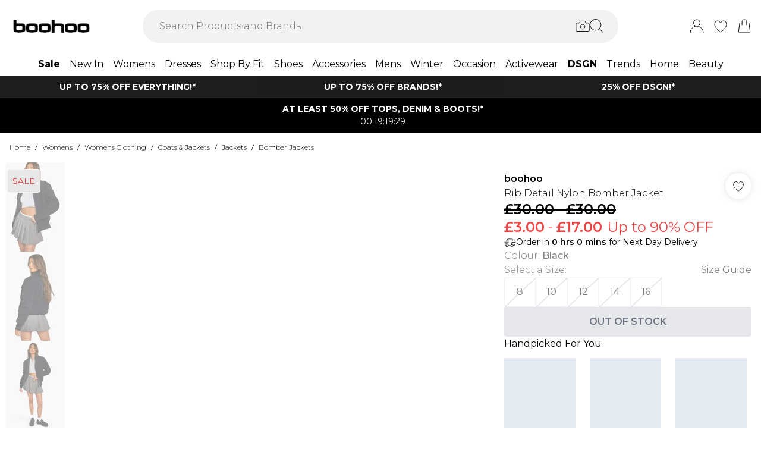

--- FILE ---
content_type: application/javascript
request_url: https://www.boohoo.com/build/_shared/chunk-EPN6Z357.js
body_size: 94387
content:
import{a as Ya}from"/build/_shared/chunk-Y3BPLONU.js";import{b as tn}from"/build/_shared/chunk-KBHUPFLY.js";import{a as nn}from"/build/_shared/chunk-LZE6UYJ3.js";import{a as za}from"/build/_shared/chunk-HWZLIEEM.js";import{a as Ka}from"/build/_shared/chunk-BOZWBMPD.js";import{a as pr}from"/build/_shared/chunk-NXXV73JV.js";import{b as E,c as ut}from"/build/_shared/chunk-Q3IECNXJ.js";var Xa=E((Ig,Va)=>{"use strict";var w1={}.hasOwnProperty;Va.exports=Qf;function Qf(e){return!e||typeof e!="object"?"":w1.call(e,"position")||w1.call(e,"type")?Qa(e.position):w1.call(e,"start")||w1.call(e,"end")?Qa(e):w1.call(e,"line")||w1.call(e,"column")?_r(e):""}function _r(e){return(!e||typeof e!="object")&&(e={}),ja(e.line)+":"+ja(e.column)}function Qa(e){return(!e||typeof e!="object")&&(e={}),_r(e.start)+"-"+_r(e.end)}function ja(e){return e&&typeof e=="number"?e:1}});var Za=E((xg,Ja)=>{"use strict";var jf=Xa();Ja.exports=Ar;function $a(){}$a.prototype=Error.prototype;Ar.prototype=new $a;var h1=Ar.prototype;h1.file="";h1.name="";h1.reason="";h1.message="";h1.stack="";h1.fatal=null;h1.column=null;h1.line=null;function Ar(e,t,n){var r,i,a;typeof t=="string"&&(n=t,t=null),r=Vf(n),i=jf(t)||"1:1",a={start:{line:null,column:null},end:{line:null,column:null}},t&&t.position&&(t=t.position),t&&(t.start?(a=t,t=t.start):a.start=t),e.stack&&(this.stack=e.stack,e=e.message),this.message=e,this.name=i,this.reason=e,this.line=t?t.line:null,this.column=t?t.column:null,this.location=a,this.source=r[0],this.ruleId=r[1]}function Vf(e){var t=[null,null],n;return typeof e=="string"&&(n=e.indexOf(":"),n===-1?t[1]=e:(t[0]=e.slice(0,n),t[1]=e.slice(n+1))),t}});var es=E(H1=>{"use strict";H1.basename=Xf;H1.dirname=$f;H1.extname=Jf;H1.join=Zf;H1.sep="/";function Xf(e,t){var n=0,r=-1,i,a,s,l;if(t!==void 0&&typeof t!="string")throw new TypeError('"ext" argument must be a string');if(ct(e),i=e.length,t===void 0||!t.length||t.length>e.length){for(;i--;)if(e.charCodeAt(i)===47){if(s){n=i+1;break}}else r<0&&(s=!0,r=i+1);return r<0?"":e.slice(n,r)}if(t===e)return"";for(a=-1,l=t.length-1;i--;)if(e.charCodeAt(i)===47){if(s){n=i+1;break}}else a<0&&(s=!0,a=i+1),l>-1&&(e.charCodeAt(i)===t.charCodeAt(l--)?l<0&&(r=i):(l=-1,r=a));return n===r?r=a:r<0&&(r=e.length),e.slice(n,r)}function $f(e){var t,n,r;if(ct(e),!e.length)return".";for(t=-1,r=e.length;--r;)if(e.charCodeAt(r)===47){if(n){t=r;break}}else n||(n=!0);return t<0?e.charCodeAt(0)===47?"/":".":t===1&&e.charCodeAt(0)===47?"//":e.slice(0,t)}function Jf(e){var t=-1,n=0,r=-1,i=0,a,s,l;for(ct(e),l=e.length;l--;){if(s=e.charCodeAt(l),s===47){if(a){n=l+1;break}continue}r<0&&(a=!0,r=l+1),s===46?t<0?t=l:i!==1&&(i=1):t>-1&&(i=-1)}return t<0||r<0||i===0||i===1&&t===r-1&&t===n+1?"":e.slice(t,r)}function Zf(){for(var e=-1,t;++e<arguments.length;)ct(arguments[e]),arguments[e]&&(t=t===void 0?arguments[e]:t+"/"+arguments[e]);return t===void 0?".":e8(t)}function e8(e){var t,n;return ct(e),t=e.charCodeAt(0)===47,n=t8(e,!t),!n.length&&!t&&(n="."),n.length&&e.charCodeAt(e.length-1)===47&&(n+="/"),t?"/"+n:n}function t8(e,t){for(var n="",r=0,i=-1,a=0,s=-1,l,c;++s<=e.length;){if(s<e.length)l=e.charCodeAt(s);else{if(l===47)break;l=47}if(l===47){if(!(i===s-1||a===1))if(i!==s-1&&a===2){if(n.length<2||r!==2||n.charCodeAt(n.length-1)!==46||n.charCodeAt(n.length-2)!==46){if(n.length>2){if(c=n.lastIndexOf("/"),c!==n.length-1){c<0?(n="",r=0):(n=n.slice(0,c),r=n.length-1-n.lastIndexOf("/")),i=s,a=0;continue}}else if(n.length){n="",r=0,i=s,a=0;continue}}t&&(n=n.length?n+"/..":"..",r=2)}else n.length?n+="/"+e.slice(i+1,s):n=e.slice(i+1,s),r=s-i-1;i=s,a=0}else l===46&&a>-1?a++:a=-1}return n}function ct(e){if(typeof e!="string")throw new TypeError("Path must be a string. Received "+JSON.stringify(e))}});var ns=E(ts=>{"use strict";ts.cwd=n8;function n8(){return"/"}});var gr=E((kg,rs)=>{rs.exports=function(t){return t!=null&&t.constructor!=null&&typeof t.constructor.isBuffer=="function"&&t.constructor.isBuffer(t)}});var ss=E((Lg,as)=>{"use strict";var Ye=es(),r8=ns(),i8=gr();as.exports=Ze;var a8={}.hasOwnProperty,Cr=["history","path","basename","stem","extname","dirname"];Ze.prototype.toString=d8;Object.defineProperty(Ze.prototype,"path",{get:s8,set:o8});Object.defineProperty(Ze.prototype,"dirname",{get:l8,set:u8});Object.defineProperty(Ze.prototype,"basename",{get:c8,set:f8});Object.defineProperty(Ze.prototype,"extname",{get:h8,set:T8});Object.defineProperty(Ze.prototype,"stem",{get:m8,set:E8});function Ze(e){var t,n;if(!e)e={};else if(typeof e=="string"||i8(e))e={contents:e};else if("message"in e&&"messages"in e)return e;if(!(this instanceof Ze))return new Ze(e);for(this.data={},this.messages=[],this.history=[],this.cwd=r8.cwd(),n=-1;++n<Cr.length;)t=Cr[n],a8.call(e,t)&&(this[t]=e[t]);for(t in e)Cr.indexOf(t)<0&&(this[t]=e[t])}function s8(){return this.history[this.history.length-1]}function o8(e){Nr(e,"path"),this.path!==e&&this.history.push(e)}function l8(){return typeof this.path=="string"?Ye.dirname(this.path):void 0}function u8(e){is(this.path,"dirname"),this.path=Ye.join(e||"",this.basename)}function c8(){return typeof this.path=="string"?Ye.basename(this.path):void 0}function f8(e){Nr(e,"basename"),Sr(e,"basename"),this.path=Ye.join(this.dirname||"",e)}function h8(){return typeof this.path=="string"?Ye.extname(this.path):void 0}function T8(e){if(Sr(e,"extname"),is(this.path,"extname"),e){if(e.charCodeAt(0)!==46)throw new Error("`extname` must start with `.`");if(e.indexOf(".",1)>-1)throw new Error("`extname` cannot contain multiple dots")}this.path=Ye.join(this.dirname,this.stem+(e||""))}function m8(){return typeof this.path=="string"?Ye.basename(this.path,this.extname):void 0}function E8(e){Nr(e,"stem"),Sr(e,"stem"),this.path=Ye.join(this.dirname||"",e+(this.extname||""))}function d8(e){return(this.contents||"").toString(e)}function Sr(e,t){if(e&&e.indexOf(Ye.sep)>-1)throw new Error("`"+t+"` cannot be a path: did not expect `"+Ye.sep+"`")}function Nr(e,t){if(!e)throw new Error("`"+t+"` cannot be empty")}function is(e,t){if(!e)throw new Error("Setting `"+t+"` requires `path` to be set too")}});var ls=E((Mg,os)=>{"use strict";var p8=Za(),rn=ss();os.exports=rn;rn.prototype.message=_8;rn.prototype.info=g8;rn.prototype.fail=A8;function _8(e,t,n){var r=new p8(e,t,n);return this.path&&(r.name=this.path+":"+r.name,r.file=this.path),r.fatal=!1,this.messages.push(r),r}function A8(){var e=this.message.apply(this,arguments);throw e.fatal=!0,e}function g8(){var e=this.message.apply(this,arguments);return e.fatal=null,e}});var Or=E((Pg,us)=>{"use strict";us.exports=ls()});var fs=E((Dg,cs)=>{"use strict";cs.exports=C8;function C8(e){if(e)throw e}});var gs=E((bg,As)=>{"use strict";var an=Object.prototype.hasOwnProperty,_s=Object.prototype.toString,hs=Object.defineProperty,Ts=Object.getOwnPropertyDescriptor,ms=function(t){return typeof Array.isArray=="function"?Array.isArray(t):_s.call(t)==="[object Array]"},Es=function(t){if(!t||_s.call(t)!=="[object Object]")return!1;var n=an.call(t,"constructor"),r=t.constructor&&t.constructor.prototype&&an.call(t.constructor.prototype,"isPrototypeOf");if(t.constructor&&!n&&!r)return!1;var i;for(i in t);return typeof i>"u"||an.call(t,i)},ds=function(t,n){hs&&n.name==="__proto__"?hs(t,n.name,{enumerable:!0,configurable:!0,value:n.newValue,writable:!0}):t[n.name]=n.newValue},ps=function(t,n){if(n==="__proto__")if(an.call(t,n)){if(Ts)return Ts(t,n).value}else return;return t[n]};As.exports=function e(){var t,n,r,i,a,s,l=arguments[0],c=1,f=arguments.length,h=!1;for(typeof l=="boolean"&&(h=l,l=arguments[1]||{},c=2),(l==null||typeof l!="object"&&typeof l!="function")&&(l={});c<f;++c)if(t=arguments[c],t!=null)for(n in t)r=ps(l,n),i=ps(t,n),l!==i&&(h&&i&&(Es(i)||(a=ms(i)))?(a?(a=!1,s=r&&ms(r)?r:[]):s=r&&Es(r)?r:{},ds(l,{name:n,newValue:e(h,s,i)})):typeof i<"u"&&ds(l,{name:n,newValue:i}));return l}});var Ss=E((wg,Cs)=>{"use strict";Cs.exports=e=>{if(Object.prototype.toString.call(e)!=="[object Object]")return!1;let t=Object.getPrototypeOf(e);return t===null||t===Object.prototype}});var Os=E((Hg,Ns)=>{"use strict";var S8=[].slice;Ns.exports=N8;function N8(e,t){var n;return r;function r(){var s=S8.call(arguments,0),l=e.length>s.length,c;l&&s.push(i);try{c=e.apply(null,s)}catch(f){if(l&&n)throw f;return i(f)}l||(c&&typeof c.then=="function"?c.then(a,i):c instanceof Error?i(c):a(c))}function i(){n||(n=!0,t.apply(null,arguments))}function a(s){i(null,s)}}});var ys=E((Fg,Rs)=>{"use strict";var Is=Os();Rs.exports=xs;xs.wrap=Is;var vs=[].slice;function xs(){var e=[],t={};return t.run=n,t.use=r,t;function n(){var i=-1,a=vs.call(arguments,0,-1),s=arguments[arguments.length-1];if(typeof s!="function")throw new Error("Expected function as last argument, not "+s);l.apply(null,[null].concat(a));function l(c){var f=e[++i],h=vs.call(arguments,0),d=h.slice(1),p=a.length,v=-1;if(c){s(c);return}for(;++v<p;)(d[v]===null||d[v]===void 0)&&(d[v]=a[v]);a=d,f?Is(f,l).apply(null,a):s.apply(null,[null].concat(a))}}function r(i){if(typeof i!="function")throw new Error("Expected `fn` to be a function, not "+i);return e.push(i),t}}});var Fs=E((Bg,Hs)=>{"use strict";var ks=fs(),O8=gr(),sn=gs(),Ls=Ss(),bs=ys(),ft=Or();Hs.exports=ws().freeze();var v8=[].slice,I8={}.hasOwnProperty,x8=bs().use(R8).use(y8).use(k8);function R8(e,t){t.tree=e.parse(t.file)}function y8(e,t,n){e.run(t.tree,t.file,r);function r(i,a,s){i?n(i):(t.tree=a,t.file=s,n())}}function k8(e,t){var n=e.stringify(t.tree,t.file),r=t.file;n==null||(typeof n=="string"||O8(n)?r.contents=n:r.result=n)}function ws(){var e=[],t=bs(),n={},r=!1,i=-1;return a.data=l,a.freeze=s,a.attachers=e,a.use=c,a.parse=h,a.stringify=v,a.run=d,a.runSync=p,a.process=C,a.processSync=R,a;function a(){for(var g=ws(),A=e.length,N=-1;++N<A;)g.use.apply(null,e[N]);return g.data(sn(!0,{},n)),g}function s(){var g,A,N,O;if(r)return a;for(;++i<e.length;)g=e[i],A=g[0],N=g[1],O=null,N!==!1&&(N===!0&&(g[1]=void 0),O=A.apply(a,g.slice(1)),typeof O=="function"&&t.use(O));return r=!0,i=1/0,a}function l(g,A){return typeof g=="string"?arguments.length===2?(xr("data",r),n[g]=A,a):I8.call(n,g)&&n[g]||null:g?(xr("data",r),n=g,a):n}function c(g){var A;if(xr("use",r),g!=null)if(typeof g=="function")j.apply(null,arguments);else if(typeof g=="object")"length"in g?w(g):N(g);else throw new Error("Expected usable value, not `"+g+"`");return A&&(n.settings=sn(n.settings||{},A)),a;function N(b){w(b.plugins),b.settings&&(A=sn(A||{},b.settings))}function O(b){if(typeof b=="function")j(b);else if(typeof b=="object")"length"in b?j.apply(null,b):N(b);else throw new Error("Expected usable value, not `"+b+"`")}function w(b){var K,L;if(b!=null)if(typeof b=="object"&&"length"in b)for(K=b.length,L=-1;++L<K;)O(b[L]);else throw new Error("Expected a list of plugins, not `"+b+"`")}function j(b,K){var L=f(b);L?(Ls(L[1])&&Ls(K)&&(K=sn(L[1],K)),L[1]=K):e.push(v8.call(arguments))}}function f(g){for(var A=e.length,N=-1,O;++N<A;)if(O=e[N],O[0]===g)return O}function h(g){var A=ft(g),N;return s(),N=a.Parser,vr("parse",N),Ms(N,"parse")?new N(String(A),A).parse():N(String(A),A)}function d(g,A,N){if(Ps(g),s(),!N&&typeof A=="function"&&(N=A,A=null),!N)return new Promise(O);O(null,N);function O(w,j){t.run(g,ft(A),b);function b(K,L,H){L=L||g,K?j(K):w?w(L):N(null,L,H)}}}function p(g,A){var N=!1,O;return d(g,A,w),Ds("runSync","run",N),O;function w(j,b){N=!0,ks(j),O=b}}function v(g,A){var N=ft(A),O;return s(),O=a.Compiler,Ir("stringify",O),Ps(g),Ms(O,"compile")?new O(g,N).compile():O(g,N)}function C(g,A){if(s(),vr("process",a.Parser),Ir("process",a.Compiler),!A)return new Promise(N);N(null,A);function N(O,w){var j=ft(g);x8.run(a,{file:j},b);function b(K){K?w(K):O?O(j):A(null,j)}}}function R(g){var A=!1,N;return s(),vr("processSync",a.Parser),Ir("processSync",a.Compiler),N=ft(g),C(N,O),Ds("processSync","process",A),N;function O(w){A=!0,ks(w)}}}function Ms(e,t){return typeof e=="function"&&e.prototype&&(L8(e.prototype)||t in e.prototype)}function L8(e){var t;for(t in e)return!0;return!1}function vr(e,t){if(typeof t!="function")throw new Error("Cannot `"+e+"` without `Parser`")}function Ir(e,t){if(typeof t!="function")throw new Error("Cannot `"+e+"` without `Compiler`")}function xr(e,t){if(t)throw new Error("Cannot invoke `"+e+"` on a frozen processor.\nCreate a new processor first, by invoking it: use `processor()` instead of `processor`.")}function Ps(e){if(!e||typeof e.type!="string")throw new Error("Expected node, got `"+e+"`")}function Ds(e,t,n){if(!n)throw new Error("`"+e+"` finished async. Use `"+t+"` instead")}});var Gs=E((Ug,qs)=>{"use strict";qs.exports=Us;function Us(e){return e&&(e.value||e.alt||e.title||"children"in e&&Bs(e.children)||"length"in e&&Bs(e))||""}function Bs(e){for(var t=[],n=-1;++n<e.length;)t[n]=Us(e[n]);return t.join("")}});var F1=E((qg,Ks)=>{"use strict";var M8=Object.assign;Ks.exports=M8});var Rr=E((Gg,zs)=>{"use strict";var P8={}.hasOwnProperty;zs.exports=P8});var on=E((Kg,Ys)=>{"use strict";function D8(e){return e.replace(/[\t\n\r ]+/g," ").replace(/^ | $/g,"").toLowerCase().toUpperCase()}Ys.exports=D8});var ht=E((zg,Ws)=>{"use strict";var b8=String.fromCharCode;Ws.exports=b8});var js=E((Yg,Qs)=>{"use strict";var w8=ht();function H8(e,t){var n=parseInt(e,t);return n<9||n===11||n>13&&n<32||n>126&&n<160||n>55295&&n<57344||n>64975&&n<65008||(n&65535)===65535||(n&65535)===65534||n>1114111?"\uFFFD":w8(n)}Qs.exports=H8});var le=E((Wg,Vs)=>{"use strict";function F8(e){return e<-2}Vs.exports=F8});var We=E((Qg,Xs)=>{"use strict";function B8(e){return e===-2||e===-1||e===32}Xs.exports=B8});var fe=E((jg,Js)=>{"use strict";var $s=We();function U8(e,t,n,r){var i=r?r-1:1/0,a=0;return s;function s(c){return $s(c)?(e.enter(n),l(c)):t(c)}function l(c){return $s(c)&&a++<i?(e.consume(c),l):(e.exit(n),t(c))}}Js.exports=U8});var Zs=E(yr=>{"use strict";Object.defineProperty(yr,"__esModule",{value:!0});var q8=le(),G8=fe(),K8=z8;function z8(e){var t=e.attempt(this.parser.constructs.contentInitial,r,i),n;return t;function r(l){if(l===null){e.consume(l);return}return e.enter("lineEnding"),e.consume(l),e.exit("lineEnding"),G8(e,t,"linePrefix")}function i(l){return e.enter("paragraph"),a(l)}function a(l){var c=e.enter("chunkText",{contentType:"text",previous:n});return n&&(n.next=c),n=c,s(l)}function s(l){if(l===null){e.exit("chunkText"),e.exit("paragraph"),e.consume(l);return}return q8(l)?(e.consume(l),e.exit("chunkText"),a):(e.consume(l),s)}}yr.tokenize=K8});var Tt=E((Xg,eo)=>{"use strict";var Y8=le(),W8=fe(),Q8={tokenize:j8,partial:!0};function j8(e,t,n){return W8(e,r,"linePrefix");function r(i){return i===null||Y8(i)?t(i):n(i)}}eo.exports=Q8});var no=E(Lr=>{"use strict";Object.defineProperty(Lr,"__esModule",{value:!0});var V8=le(),to=fe(),X8=Tt(),$8=Z8,kr={tokenize:eh},J8={tokenize:th};function Z8(e){var t=this,n=[],r=0,i={tokenize:A,partial:!0},a,s,l;return c;function c(N){return r<n.length?(t.containerState=n[r][1],e.attempt(n[r][0].continuation,f,h)(N)):h(N)}function f(N){return r++,c(N)}function h(N){return a&&a.flowContinue?p(N):(t.interrupt=s&&s.currentConstruct&&s.currentConstruct.interruptible,t.containerState={},e.attempt(kr,d,p)(N))}function d(N){return n.push([t.currentConstruct,t.containerState]),t.containerState=void 0,h(N)}function p(N){if(N===null){g(0,!0),e.consume(N);return}return s=s||t.parser.flow(t.now()),e.enter("chunkFlow",{contentType:"flow",previous:l,_tokenizer:s}),v(N)}function v(N){return N===null?(R(e.exit("chunkFlow")),p(N)):V8(N)?(e.consume(N),R(e.exit("chunkFlow")),e.check(i,C)):(e.consume(N),v)}function C(N){return g(a.continued,a&&a.flowEnd),r=0,c(N)}function R(N){l&&(l.next=N),l=N,s.lazy=a&&a.lazy,s.defineSkip(N.start),s.write(t.sliceStream(N))}function g(N,O){var w=n.length;for(s&&O&&(s.write([null]),l=s=void 0);w-- >N;)t.containerState=n[w][1],n[w][0].exit.call(t,e);n.length=N}function A(N,O){var w=0;return a={},j;function j(y){return w<n.length?(t.containerState=n[w][1],N.attempt(n[w][0].continuation,b,K)(y)):s.currentConstruct&&s.currentConstruct.concrete?(a.flowContinue=!0,z(y)):(t.interrupt=s.currentConstruct&&s.currentConstruct.interruptible,t.containerState={},N.attempt(kr,H,z)(y))}function b(y){return w++,t.containerState._closeFlow?H(y):j(y)}function K(y){return s.currentConstruct&&s.currentConstruct.lazy?(t.containerState={},N.attempt(kr,H,N.attempt(J8,H,N.check(X8,H,L)))(y)):H(y)}function L(y){return w=n.length,a.lazy=!0,a.flowContinue=!0,z(y)}function H(y){return a.flowEnd=!0,z(y)}function z(y){return a.continued=w,t.interrupt=t.containerState=void 0,O(y)}}}function eh(e,t,n){return to(e,e.attempt(this.parser.constructs.document,t,n),"linePrefix",this.parser.constructs.disable.null.indexOf("codeIndented")>-1?void 0:4)}function th(e,t,n){return to(e,e.lazy(this.parser.constructs.flow,t,n),"linePrefix",this.parser.constructs.disable.null.indexOf("codeIndented")>-1?void 0:4)}Lr.tokenize=$8});var Mr=E((Jg,ro)=>{"use strict";function nh(e){for(var t=-1,n=0;++t<e.length;)n+=typeof e[t]=="string"?e[t].length:1;return n}ro.exports=nh});var mt=E((Zg,io)=>{"use strict";var rh=Mr();function ih(e,t){var n=e[e.length-1];return!n||n[1].type!==t?0:rh(n[2].sliceStream(n[1]))}io.exports=ih});var so=E((eC,ao)=>{"use strict";var ah=[].splice;ao.exports=ah});var e1=E((tC,oo)=>{"use strict";var Pr=so();function sh(e,t,n,r){var i=e.length,a=0,s;if(t<0?t=-t>i?0:i+t:t=t>i?i:t,n=n>0?n:0,r.length<1e4)s=Array.from(r),s.unshift(t,n),Pr.apply(e,s);else for(n&&Pr.apply(e,[t,n]);a<r.length;)s=r.slice(a,a+1e4),s.unshift(t,0),Pr.apply(e,s),a+=1e4,t+=1e4}oo.exports=sh});var S1=E((nC,lo)=>{"use strict";var oh=F1();function lh(e){return oh({},e)}lo.exports=lh});var Dr=E((rC,co)=>{"use strict";var uh=F1(),uo=e1(),ch=S1();function fh(e){for(var t={},n=-1,r,i,a,s,l,c,f;++n<e.length;){for(;n in t;)n=t[n];if(r=e[n],n&&r[1].type==="chunkFlow"&&e[n-1][1].type==="listItemPrefix"&&(c=r[1]._tokenizer.events,a=0,a<c.length&&c[a][1].type==="lineEndingBlank"&&(a+=2),a<c.length&&c[a][1].type==="content"))for(;++a<c.length&&c[a][1].type!=="content";)c[a][1].type==="chunkText"&&(c[a][1].isInFirstContentOfListItem=!0,a++);if(r[0]==="enter")r[1].contentType&&(uh(t,hh(e,n)),n=t[n],f=!0);else if(r[1]._container||r[1]._movePreviousLineEndings){for(a=n,i=void 0;a--&&(s=e[a],s[1].type==="lineEnding"||s[1].type==="lineEndingBlank");)s[0]==="enter"&&(i&&(e[i][1].type="lineEndingBlank"),s[1].type="lineEnding",i=a);i&&(r[1].end=ch(e[i][1].start),l=e.slice(i,n),l.unshift(r),uo(e,i,n-i+1,l))}}return!f}function hh(e,t){for(var n=e[t][1],r=e[t][2],i=t-1,a=[],s=n._tokenizer||r.parser[n.contentType](n.start),l=s.events,c=[],f={},h,d,p,v,C,R;n;){for(;e[++i][1]!==n;);a.push(i),n._tokenizer||(h=r.sliceStream(n),n.next||h.push(null),d&&s.defineSkip(n.start),n.isInFirstContentOfListItem&&(s._gfmTasklistFirstContentOfListItem=!0),s.write(h),n.isInFirstContentOfListItem&&(s._gfmTasklistFirstContentOfListItem=void 0)),d=n,n=n.next}for(n=d,p=l.length;p--;)l[p][0]==="enter"?v=!0:v&&l[p][1].type===l[p-1][1].type&&l[p][1].start.line!==l[p][1].end.line&&(g(l.slice(p+1,C)),n._tokenizer=n.next=void 0,n=n.previous,C=p+1);for(s.events=n._tokenizer=n.next=void 0,g(l.slice(0,C)),p=-1,R=0;++p<c.length;)f[R+c[p][0]]=R+c[p][1],R+=c[p][1]-c[p][0]-1;return f;function g(A){var N=a.pop();c.unshift([N,N+A.length-1]),uo(e,N,2,A)}}co.exports=fh});var To=E((iC,ho)=>{"use strict";var fo=le(),Th=mt(),mh=Dr(),Eh=fe(),dh={tokenize:Ah,resolve:_h,interruptible:!0,lazy:!0},ph={tokenize:gh,partial:!0};function _h(e){return mh(e),e}function Ah(e,t){var n;return r;function r(l){return e.enter("content"),n=e.enter("chunkContent",{contentType:"content"}),i(l)}function i(l){return l===null?a(l):fo(l)?e.check(ph,s,a)(l):(e.consume(l),i)}function a(l){return e.exit("chunkContent"),e.exit("content"),t(l)}function s(l){return e.consume(l),e.exit("chunkContent"),n=n.next=e.enter("chunkContent",{contentType:"content",previous:n}),i}}function gh(e,t,n){var r=this;return i;function i(s){return e.enter("lineEnding"),e.consume(s),e.exit("lineEnding"),Eh(e,a,"linePrefix")}function a(s){return s===null||fo(s)?n(s):r.parser.constructs.disable.null.indexOf("codeIndented")>-1||Th(r.events,"linePrefix")<4?e.interrupt(r.parser.constructs.flow,n,t)(s):t(s)}}ho.exports=dh});var mo=E(br=>{"use strict";Object.defineProperty(br,"__esModule",{value:!0});var Ch=To(),Sh=fe(),Nh=Tt(),Oh=vh;function vh(e){var t=this,n=e.attempt(Nh,r,e.attempt(this.parser.constructs.flowInitial,i,Sh(e,e.attempt(this.parser.constructs.flow,i,e.attempt(Ch,i)),"linePrefix")));return n;function r(a){if(a===null){e.consume(a);return}return e.enter("lineEndingBlank"),e.consume(a),e.exit("lineEndingBlank"),t.currentConstruct=void 0,n}function i(a){if(a===null){e.consume(a);return}return e.enter("lineEnding"),e.consume(a),e.exit("lineEnding"),t.currentConstruct=void 0,n}}br.tokenize=Oh});var wr=E(Et=>{"use strict";Object.defineProperty(Et,"__esModule",{value:!0});var Ih=F1(),Eo=S1(),xh=po("text"),Rh=po("string"),yh={resolveAll:_o()};function po(e){return{tokenize:t,resolveAll:_o(e==="text"?kh:void 0)};function t(n){var r=this,i=this.parser.constructs[e],a=n.attempt(i,s,l);return s;function s(h){return f(h)?a(h):l(h)}function l(h){if(h===null){n.consume(h);return}return n.enter("data"),n.consume(h),c}function c(h){return f(h)?(n.exit("data"),a(h)):(n.consume(h),c)}function f(h){var d=i[h],p=-1;if(h===null)return!0;if(d){for(;++p<d.length;)if(!d[p].previous||d[p].previous.call(r,r.previous))return!0}}}}function _o(e){return t;function t(n,r){for(var i=-1,a;++i<=n.length;)a===void 0?n[i]&&n[i][1].type==="data"&&(a=i,i++):(!n[i]||n[i][1].type!=="data")&&(i!==a+2&&(n[a][1].end=n[i-1][1].end,n.splice(a+2,i-a-2),i=a+2),a=void 0);return e?e(n,r):n}}function kh(e,t){for(var n=-1,r,i,a,s,l,c,f,h;++n<=e.length;)if((n===e.length||e[n][1].type==="lineEnding")&&e[n-1][1].type==="data"){for(i=e[n-1][1],r=t.sliceStream(i),s=r.length,l=-1,c=0,f=void 0;s--;)if(a=r[s],typeof a=="string"){for(l=a.length;a.charCodeAt(l-1)===32;)c++,l--;if(l)break;l=-1}else if(a===-2)f=!0,c++;else if(a!==-1){s++;break}c&&(h={type:n===e.length||f||c<2?"lineSuffix":"hardBreakTrailing",start:{line:i.end.line,column:i.end.column-c,offset:i.end.offset-c,_index:i.start._index+s,_bufferIndex:s?l:i.start._bufferIndex+l},end:Eo(i.end)},i.end=Eo(h.start),i.start.offset===i.end.offset?Ih(i,h):(e.splice(n,0,["enter",h,t],["exit",h,t]),n+=2)),n++}return e}Et.resolver=yh;Et.string=Rh;Et.text=xh});var ln=E((oC,Ao)=>{"use strict";function Lh(e){return e==null?[]:"length"in e?e:[e]}Ao.exports=Lh});var So=E((lC,Co)=>{"use strict";var go=Rr(),Mh=e1(),Ph=ln();function Dh(e){for(var t={},n=-1;++n<e.length;)bh(t,e[n]);return t}function bh(e,t){var n,r,i,a;for(n in t){r=go.call(e,n)?e[n]:e[n]={},i=t[n];for(a in i)r[a]=wh(Ph(i[a]),go.call(r,a)?r[a]:[])}}function wh(e,t){for(var n=-1,r=[];++n<e.length;)(e[n].add==="after"?t:r).push(e[n]);return Mh(t,0,0,r),t}Co.exports=Dh});var un=E((uC,No)=>{"use strict";var Hh=e1();function Fh(e,t){return e.length?(Hh(e,e.length,0,t),e):t}No.exports=Fh});var cn=E((cC,Oo)=>{"use strict";function Bh(e,t,n){for(var r=[],i=-1,a;++i<e.length;)a=e[i].resolveAll,a&&r.indexOf(a)<0&&(t=a(t,n),r.push(a));return t}Oo.exports=Bh});var Io=E((fC,vo)=>{"use strict";var Uh=ht();function qh(e){for(var t=-1,n=[],r,i,a;++t<e.length;){if(r=e[t],typeof r=="string")i=r;else if(r===-5)i="\r";else if(r===-4)i=`
`;else if(r===-3)i=`\r
`;else if(r===-2)i="	";else if(r===-1){if(a)continue;i=" "}else i=Uh(r);a=r===-2,n.push(i)}return n.join("")}vo.exports=qh});var Ro=E((hC,xo)=>{"use strict";function Gh(e,t){var n=t.start._index,r=t.start._bufferIndex,i=t.end._index,a=t.end._bufferIndex,s;return n===i?s=[e[n].slice(r,a)]:(s=e.slice(n,i),r>-1&&(s[0]=s[0].slice(r)),a>0&&s.push(e[i].slice(0,a))),s}xo.exports=Gh});var Lo=E((TC,ko)=>{"use strict";var Kh=F1(),zh=le(),Yh=un(),Wh=e1(),Hr=ln(),Qh=cn(),jh=Io(),yo=S1(),Vh=Ro();function Xh(e,t,n){var r=n?yo(n):{line:1,column:1,offset:0},i={},a=[],s=[],l=[],c={consume:N,enter:O,exit:w,attempt:K(j),check:K(b),interrupt:K(b,{interrupt:!0}),lazy:K(b,{lazy:!0})},f={previous:null,events:[],parser:e,sliceStream:v,sliceSerialize:p,now:C,defineSkip:R,write:d},h=t.tokenize.call(f,c);return t.resolveAll&&a.push(t),r._index=0,r._bufferIndex=-1,f;function d(y){return s=Yh(s,y),g(),s[s.length-1]!==null?[]:(L(t,0),f.events=Qh(a,f.events,f),f.events)}function p(y){return jh(v(y))}function v(y){return Vh(s,y)}function C(){return yo(r)}function R(y){i[y.line]=y.column,z()}function g(){for(var y,Y;r._index<s.length;)if(Y=s[r._index],typeof Y=="string")for(y=r._index,r._bufferIndex<0&&(r._bufferIndex=0);r._index===y&&r._bufferIndex<Y.length;)A(Y.charCodeAt(r._bufferIndex));else A(Y)}function A(y){h=h(y)}function N(y){zh(y)?(r.line++,r.column=1,r.offset+=y===-3?2:1,z()):y!==-1&&(r.column++,r.offset++),r._bufferIndex<0?r._index++:(r._bufferIndex++,r._bufferIndex===s[r._index].length&&(r._bufferIndex=-1,r._index++)),f.previous=y}function O(y,Y){var W=Y||{};return W.type=y,W.start=C(),f.events.push(["enter",W,f]),l.push(W),W}function w(y){var Y=l.pop();return Y.end=C(),f.events.push(["exit",Y,f]),Y}function j(y,Y){L(y,Y.from)}function b(y,Y){Y.restore()}function K(y,Y){return W;function W(V,we,xe){var Ke,ie,Re,pe;return V.tokenize||"length"in V?Jt(Hr(V)):u;function u(ue){return ue in V||null in V?Jt(V.null?Hr(V[ue]).concat(Hr(V.null)):V[ue])(ue):xe(ue)}function Jt(ue){return Ke=ue,ie=0,Zt(ue[ie])}function Zt(ue){return Er;function Er(dr){return pe=H(),Re=ue,ue.partial||(f.currentConstruct=ue),ue.name&&f.parser.constructs.disable.null.indexOf(ue.name)>-1?en():ue.tokenize.call(Y?Kh({},f,Y):f,c,mr,en)(dr)}}function mr(ue){return y(Re,pe),we}function en(ue){return pe.restore(),++ie<Ke.length?Zt(Ke[ie]):xe}}}function L(y,Y){y.resolveAll&&a.indexOf(y)<0&&a.push(y),y.resolve&&Wh(f.events,Y,f.events.length-Y,y.resolve(f.events.slice(Y),f)),y.resolveTo&&(f.events=y.resolveTo(f.events,f))}function H(){var y=C(),Y=f.previous,W=f.currentConstruct,V=f.events.length,we=Array.from(l);return{restore:xe,from:V};function xe(){r=y,f.previous=Y,f.currentConstruct=W,f.events.length=V,l=we,z()}}function z(){r.line in i&&r.column<2&&(r.column=i[r.line],r.offset+=i[r.line]-1)}}ko.exports=Xh});var t1=E((mC,Mo)=>{"use strict";function $h(e){return e<0||e===32}Mo.exports=$h});var Do=E((EC,Po)=>{"use strict";var Jh=/[!-\/:-@\[-`\{-~\xA1\xA7\xAB\xB6\xB7\xBB\xBF\u037E\u0387\u055A-\u055F\u0589\u058A\u05BE\u05C0\u05C3\u05C6\u05F3\u05F4\u0609\u060A\u060C\u060D\u061B\u061E\u061F\u066A-\u066D\u06D4\u0700-\u070D\u07F7-\u07F9\u0830-\u083E\u085E\u0964\u0965\u0970\u09FD\u0A76\u0AF0\u0C77\u0C84\u0DF4\u0E4F\u0E5A\u0E5B\u0F04-\u0F12\u0F14\u0F3A-\u0F3D\u0F85\u0FD0-\u0FD4\u0FD9\u0FDA\u104A-\u104F\u10FB\u1360-\u1368\u1400\u166E\u169B\u169C\u16EB-\u16ED\u1735\u1736\u17D4-\u17D6\u17D8-\u17DA\u1800-\u180A\u1944\u1945\u1A1E\u1A1F\u1AA0-\u1AA6\u1AA8-\u1AAD\u1B5A-\u1B60\u1BFC-\u1BFF\u1C3B-\u1C3F\u1C7E\u1C7F\u1CC0-\u1CC7\u1CD3\u2010-\u2027\u2030-\u2043\u2045-\u2051\u2053-\u205E\u207D\u207E\u208D\u208E\u2308-\u230B\u2329\u232A\u2768-\u2775\u27C5\u27C6\u27E6-\u27EF\u2983-\u2998\u29D8-\u29DB\u29FC\u29FD\u2CF9-\u2CFC\u2CFE\u2CFF\u2D70\u2E00-\u2E2E\u2E30-\u2E4F\u2E52\u3001-\u3003\u3008-\u3011\u3014-\u301F\u3030\u303D\u30A0\u30FB\uA4FE\uA4FF\uA60D-\uA60F\uA673\uA67E\uA6F2-\uA6F7\uA874-\uA877\uA8CE\uA8CF\uA8F8-\uA8FA\uA8FC\uA92E\uA92F\uA95F\uA9C1-\uA9CD\uA9DE\uA9DF\uAA5C-\uAA5F\uAADE\uAADF\uAAF0\uAAF1\uABEB\uFD3E\uFD3F\uFE10-\uFE19\uFE30-\uFE52\uFE54-\uFE61\uFE63\uFE68\uFE6A\uFE6B\uFF01-\uFF03\uFF05-\uFF0A\uFF0C-\uFF0F\uFF1A\uFF1B\uFF1F\uFF20\uFF3B-\uFF3D\uFF3F\uFF5B\uFF5D\uFF5F-\uFF65]/;Po.exports=Jh});var n1=E((dC,bo)=>{"use strict";var Zh=ht();function eT(e){return t;function t(n){return e.test(Zh(n))}}bo.exports=eT});var Ho=E((pC,wo)=>{"use strict";var tT=Do(),nT=n1(),rT=nT(tT);wo.exports=rT});var Bo=E((_C,Fo)=>{"use strict";var iT=n1(),aT=iT(/\s/);Fo.exports=aT});var qo=E((AC,Uo)=>{"use strict";var sT=t1(),oT=Ho(),lT=Bo();function uT(e){if(e===null||sT(e)||lT(e))return 1;if(oT(e))return 2}Uo.exports=uT});var Ko=E((gC,Go)=>{"use strict";function cT(e,t){return e.column+=t,e.offset+=t,e._bufferIndex+=t,e}Go.exports=cT});var Qo=E((CC,Wo)=>{"use strict";var dt=un(),fT=e1(),zo=qo(),Yo=Ko(),hT=cn(),Qe=S1(),TT={name:"attention",tokenize:ET,resolveAll:mT};function mT(e,t){for(var n=-1,r,i,a,s,l,c,f,h;++n<e.length;)if(e[n][0]==="enter"&&e[n][1].type==="attentionSequence"&&e[n][1]._close){for(r=n;r--;)if(e[r][0]==="exit"&&e[r][1].type==="attentionSequence"&&e[r][1]._open&&t.sliceSerialize(e[r][1]).charCodeAt(0)===t.sliceSerialize(e[n][1]).charCodeAt(0)){if((e[r][1]._close||e[n][1]._open)&&(e[n][1].end.offset-e[n][1].start.offset)%3&&!((e[r][1].end.offset-e[r][1].start.offset+e[n][1].end.offset-e[n][1].start.offset)%3))continue;c=e[r][1].end.offset-e[r][1].start.offset>1&&e[n][1].end.offset-e[n][1].start.offset>1?2:1,s={type:c>1?"strongSequence":"emphasisSequence",start:Yo(Qe(e[r][1].end),-c),end:Qe(e[r][1].end)},l={type:c>1?"strongSequence":"emphasisSequence",start:Qe(e[n][1].start),end:Yo(Qe(e[n][1].start),c)},a={type:c>1?"strongText":"emphasisText",start:Qe(e[r][1].end),end:Qe(e[n][1].start)},i={type:c>1?"strong":"emphasis",start:Qe(s.start),end:Qe(l.end)},e[r][1].end=Qe(s.start),e[n][1].start=Qe(l.end),f=[],e[r][1].end.offset-e[r][1].start.offset&&(f=dt(f,[["enter",e[r][1],t],["exit",e[r][1],t]])),f=dt(f,[["enter",i,t],["enter",s,t],["exit",s,t],["enter",a,t]]),f=dt(f,hT(t.parser.constructs.insideSpan.null,e.slice(r+1,n),t)),f=dt(f,[["exit",a,t],["enter",l,t],["exit",l,t],["exit",i,t]]),e[n][1].end.offset-e[n][1].start.offset?(h=2,f=dt(f,[["enter",e[n][1],t],["exit",e[n][1],t]])):h=0,fT(e,r-1,n-r+3,f),n=r+f.length-h-2;break}}for(n=-1;++n<e.length;)e[n][1].type==="attentionSequence"&&(e[n][1].type="data");return e}function ET(e,t){var n=zo(this.previous),r;return i;function i(s){return e.enter("attentionSequence"),r=s,a(s)}function a(s){var l,c,f,h;return s===r?(e.consume(s),a):(l=e.exit("attentionSequence"),c=zo(s),f=!c||c===2&&n,h=!n||n===2&&c,l._open=r===42?f:f&&(n||!h),l._close=r===42?h:h&&(c||!f),t(s))}}Wo.exports=TT});var fn=E((SC,jo)=>{"use strict";var dT=n1(),pT=dT(/[A-Za-z]/);jo.exports=pT});var pt=E((NC,Vo)=>{"use strict";var _T=n1(),AT=_T(/[\dA-Za-z]/);Vo.exports=AT});var $o=E((OC,Xo)=>{"use strict";var gT=n1(),CT=gT(/[#-'*+\--9=?A-Z^-~]/);Xo.exports=CT});var Fr=E((vC,Jo)=>{"use strict";function ST(e){return e<32||e===127}Jo.exports=ST});var tl=E((IC,el)=>{"use strict";var NT=fn(),hn=pt(),Zo=$o(),OT=Fr(),vT={name:"autolink",tokenize:IT};function IT(e,t,n){var r=1;return i;function i(C){return e.enter("autolink"),e.enter("autolinkMarker"),e.consume(C),e.exit("autolinkMarker"),e.enter("autolinkProtocol"),a}function a(C){return NT(C)?(e.consume(C),s):Zo(C)?f(C):n(C)}function s(C){return C===43||C===45||C===46||hn(C)?l(C):f(C)}function l(C){return C===58?(e.consume(C),c):(C===43||C===45||C===46||hn(C))&&r++<32?(e.consume(C),l):f(C)}function c(C){return C===62?(e.exit("autolinkProtocol"),v(C)):C===32||C===60||OT(C)?n(C):(e.consume(C),c)}function f(C){return C===64?(e.consume(C),r=0,h):Zo(C)?(e.consume(C),f):n(C)}function h(C){return hn(C)?d(C):n(C)}function d(C){return C===46?(e.consume(C),r=0,h):C===62?(e.exit("autolinkProtocol").type="autolinkEmail",v(C)):p(C)}function p(C){return(C===45||hn(C))&&r++<63?(e.consume(C),C===45?p:d):n(C)}function v(C){return e.enter("autolinkMarker"),e.consume(C),e.exit("autolinkMarker"),e.exit("autolink"),t}}el.exports=vT});var il=E((xC,rl)=>{"use strict";var xT=We(),RT=fe(),nl={name:"blockQuote",tokenize:yT,continuation:{tokenize:kT},exit:LT};function yT(e,t,n){var r=this;return i;function i(s){return s===62?(r.containerState.open||(e.enter("blockQuote",{_container:!0}),r.containerState.open=!0),e.enter("blockQuotePrefix"),e.enter("blockQuoteMarker"),e.consume(s),e.exit("blockQuoteMarker"),a):n(s)}function a(s){return xT(s)?(e.enter("blockQuotePrefixWhitespace"),e.consume(s),e.exit("blockQuotePrefixWhitespace"),e.exit("blockQuotePrefix"),t):(e.exit("blockQuotePrefix"),t(s))}}function kT(e,t,n){return RT(e,e.attempt(nl,t,n),"linePrefix",this.parser.constructs.disable.null.indexOf("codeIndented")>-1?void 0:4)}function LT(e){e.exit("blockQuote")}rl.exports=nl});var sl=E((RC,al)=>{"use strict";var MT=n1(),PT=MT(/[!-/:-@[-`{-~]/);al.exports=PT});var ll=E((yC,ol)=>{"use strict";var DT=sl(),bT={name:"characterEscape",tokenize:wT};function wT(e,t,n){return r;function r(a){return e.enter("characterEscape"),e.enter("escapeMarker"),e.consume(a),e.exit("escapeMarker"),i}function i(a){return DT(a)?(e.enter("characterEscapeValue"),e.consume(a),e.exit("characterEscapeValue"),e.exit("characterEscape"),t):n(a)}}ol.exports=bT});var Br=E((kC,ul)=>{"use strict";var Tn,HT=59;ul.exports=FT;function FT(e){var t="&"+e+";",n;return Tn=Tn||document.createElement("i"),Tn.innerHTML=t,n=Tn.textContent,n.charCodeAt(n.length-1)===HT&&e!=="semi"||n===t?!1:n}});var Ur=E((LC,cl)=>{"use strict";var BT=n1(),UT=BT(/\d/);cl.exports=UT});var hl=E((MC,fl)=>{"use strict";var qT=n1(),GT=qT(/[\dA-Fa-f]/);fl.exports=GT});var El=E((PC,ml)=>{"use strict";var KT=Br(),Tl=pt(),zT=Ur(),YT=hl();function WT(e){return e&&typeof e=="object"&&"default"in e?e:{default:e}}var QT=WT(KT),jT={name:"characterReference",tokenize:VT};function VT(e,t,n){var r=this,i=0,a,s;return l;function l(d){return e.enter("characterReference"),e.enter("characterReferenceMarker"),e.consume(d),e.exit("characterReferenceMarker"),c}function c(d){return d===35?(e.enter("characterReferenceMarkerNumeric"),e.consume(d),e.exit("characterReferenceMarkerNumeric"),f):(e.enter("characterReferenceValue"),a=31,s=Tl,h(d))}function f(d){return d===88||d===120?(e.enter("characterReferenceMarkerHexadecimal"),e.consume(d),e.exit("characterReferenceMarkerHexadecimal"),e.enter("characterReferenceValue"),a=6,s=YT,h):(e.enter("characterReferenceValue"),a=7,s=zT,h(d))}function h(d){var p;return d===59&&i?(p=e.exit("characterReferenceValue"),s===Tl&&!QT.default(r.sliceSerialize(p))?n(d):(e.enter("characterReferenceMarker"),e.consume(d),e.exit("characterReferenceMarker"),e.exit("characterReference"),t)):s(d)&&i++<a?(e.consume(d),h):n(d)}}ml.exports=jT});var pl=E((DC,dl)=>{"use strict";var B1=le(),XT=t1(),$T=mt(),_t=fe(),JT={name:"codeFenced",tokenize:ZT,concrete:!0};function ZT(e,t,n){var r=this,i={tokenize:N,partial:!0},a=$T(this.events,"linePrefix"),s=0,l;return c;function c(O){return e.enter("codeFenced"),e.enter("codeFencedFence"),e.enter("codeFencedFenceSequence"),l=O,f(O)}function f(O){return O===l?(e.consume(O),s++,f):(e.exit("codeFencedFenceSequence"),s<3?n(O):_t(e,h,"whitespace")(O))}function h(O){return O===null||B1(O)?C(O):(e.enter("codeFencedFenceInfo"),e.enter("chunkString",{contentType:"string"}),d(O))}function d(O){return O===null||XT(O)?(e.exit("chunkString"),e.exit("codeFencedFenceInfo"),_t(e,p,"whitespace")(O)):O===96&&O===l?n(O):(e.consume(O),d)}function p(O){return O===null||B1(O)?C(O):(e.enter("codeFencedFenceMeta"),e.enter("chunkString",{contentType:"string"}),v(O))}function v(O){return O===null||B1(O)?(e.exit("chunkString"),e.exit("codeFencedFenceMeta"),C(O)):O===96&&O===l?n(O):(e.consume(O),v)}function C(O){return e.exit("codeFencedFence"),r.interrupt?t(O):R(O)}function R(O){return O===null?A(O):B1(O)?(e.enter("lineEnding"),e.consume(O),e.exit("lineEnding"),e.attempt(i,A,a?_t(e,R,"linePrefix",a+1):R)):(e.enter("codeFlowValue"),g(O))}function g(O){return O===null||B1(O)?(e.exit("codeFlowValue"),R(O)):(e.consume(O),g)}function A(O){return e.exit("codeFenced"),t(O)}function N(O,w,j){var b=0;return _t(O,K,"linePrefix",this.parser.constructs.disable.null.indexOf("codeIndented")>-1?void 0:4);function K(z){return O.enter("codeFencedFence"),O.enter("codeFencedFenceSequence"),L(z)}function L(z){return z===l?(O.consume(z),b++,L):b<s?j(z):(O.exit("codeFencedFenceSequence"),_t(O,H,"whitespace")(z))}function H(z){return z===null||B1(z)?(O.exit("codeFencedFence"),w(z)):j(z)}}}dl.exports=JT});var Sl=E((bC,Cl)=>{"use strict";var qr=le(),_l=e1(),e2=mt(),Al=fe(),t2={name:"codeIndented",tokenize:r2,resolve:n2},gl={tokenize:i2,partial:!0};function n2(e,t){var n={type:"codeIndented",start:e[0][1].start,end:e[e.length-1][1].end};return _l(e,0,0,[["enter",n,t]]),_l(e,e.length,0,[["exit",n,t]]),e}function r2(e,t,n){return e.attempt(gl,r,n);function r(a){return a===null?t(a):qr(a)?e.attempt(gl,r,t)(a):(e.enter("codeFlowValue"),i(a))}function i(a){return a===null||qr(a)?(e.exit("codeFlowValue"),r(a)):(e.consume(a),i)}}function i2(e,t,n){var r=this;return Al(e,i,"linePrefix",4+1);function i(a){return qr(a)?(e.enter("lineEnding"),e.consume(a),e.exit("lineEnding"),Al(e,i,"linePrefix",4+1)):e2(r.events,"linePrefix")<4?n(a):t(a)}}Cl.exports=t2});var vl=E((wC,Ol)=>{"use strict";var Nl=le(),a2={name:"codeText",tokenize:l2,resolve:s2,previous:o2};function s2(e){var t=e.length-4,n=3,r,i;if((e[n][1].type==="lineEnding"||e[n][1].type==="space")&&(e[t][1].type==="lineEnding"||e[t][1].type==="space")){for(r=n;++r<t;)if(e[r][1].type==="codeTextData"){e[t][1].type=e[n][1].type="codeTextPadding",n+=2,t-=2;break}}for(r=n-1,t++;++r<=t;)i===void 0?r!==t&&e[r][1].type!=="lineEnding"&&(i=r):(r===t||e[r][1].type==="lineEnding")&&(e[i][1].type="codeTextData",r!==i+2&&(e[i][1].end=e[r-1][1].end,e.splice(i+2,r-i-2),t-=r-i-2,r=i+2),i=void 0);return e}function o2(e){return e!==96||this.events[this.events.length-1][1].type==="characterEscape"}function l2(e,t,n){var r=0,i,a;return s;function s(d){return e.enter("codeText"),e.enter("codeTextSequence"),l(d)}function l(d){return d===96?(e.consume(d),r++,l):(e.exit("codeTextSequence"),c(d))}function c(d){return d===null?n(d):d===96?(a=e.enter("codeTextSequence"),i=0,h(d)):d===32?(e.enter("space"),e.consume(d),e.exit("space"),c):Nl(d)?(e.enter("lineEnding"),e.consume(d),e.exit("lineEnding"),c):(e.enter("codeTextData"),f(d))}function f(d){return d===null||d===32||d===96||Nl(d)?(e.exit("codeTextData"),c(d)):(e.consume(d),f)}function h(d){return d===96?(e.consume(d),i++,h):i===r?(e.exit("codeTextSequence"),e.exit("codeText"),t(d)):(a.type="codeTextData",f(d))}}Ol.exports=a2});var Gr=E((HC,xl)=>{"use strict";var Il=Fr(),u2=t1(),c2=le();function f2(e,t,n,r,i,a,s,l,c){var f=c||1/0,h=0;return d;function d(A){return A===60?(e.enter(r),e.enter(i),e.enter(a),e.consume(A),e.exit(a),p):Il(A)||A===41?n(A):(e.enter(r),e.enter(s),e.enter(l),e.enter("chunkString",{contentType:"string"}),R(A))}function p(A){return A===62?(e.enter(a),e.consume(A),e.exit(a),e.exit(i),e.exit(r),t):(e.enter(l),e.enter("chunkString",{contentType:"string"}),v(A))}function v(A){return A===62?(e.exit("chunkString"),e.exit(l),p(A)):A===null||A===60||c2(A)?n(A):(e.consume(A),A===92?C:v)}function C(A){return A===60||A===62||A===92?(e.consume(A),v):v(A)}function R(A){return A===40?++h>f?n(A):(e.consume(A),R):A===41?h--?(e.consume(A),R):(e.exit("chunkString"),e.exit(l),e.exit(s),e.exit(r),t(A)):A===null||u2(A)?h?n(A):(e.exit("chunkString"),e.exit(l),e.exit(s),e.exit(r),t(A)):Il(A)?n(A):(e.consume(A),A===92?g:R)}function g(A){return A===40||A===41||A===92?(e.consume(A),R):R(A)}}xl.exports=f2});var Kr=E((FC,yl)=>{"use strict";var Rl=le(),h2=We();function T2(e,t,n,r,i,a){var s=this,l=0,c;return f;function f(v){return e.enter(r),e.enter(i),e.consume(v),e.exit(i),e.enter(a),h}function h(v){return v===null||v===91||v===93&&!c||v===94&&!l&&"_hiddenFootnoteSupport"in s.parser.constructs||l>999?n(v):v===93?(e.exit(a),e.enter(i),e.consume(v),e.exit(i),e.exit(r),t):Rl(v)?(e.enter("lineEnding"),e.consume(v),e.exit("lineEnding"),h):(e.enter("chunkString",{contentType:"string"}),d(v))}function d(v){return v===null||v===91||v===93||Rl(v)||l++>999?(e.exit("chunkString"),h(v)):(e.consume(v),c=c||!h2(v),v===92?p:d)}function p(v){return v===91||v===92||v===93?(e.consume(v),l++,d):d(v)}}yl.exports=T2});var zr=E((BC,kl)=>{"use strict";var m2=le(),E2=We(),d2=fe();function p2(e,t){var n;return r;function r(i){return m2(i)?(e.enter("lineEnding"),e.consume(i),e.exit("lineEnding"),n=!0,r):E2(i)?d2(e,r,n?"linePrefix":"lineSuffix")(i):t(i)}}kl.exports=p2});var Yr=E((UC,Ml)=>{"use strict";var Ll=le(),_2=fe();function A2(e,t,n,r,i,a){var s;return l;function l(p){return e.enter(r),e.enter(i),e.consume(p),e.exit(i),s=p===40?41:p,c}function c(p){return p===s?(e.enter(i),e.consume(p),e.exit(i),e.exit(r),t):(e.enter(a),f(p))}function f(p){return p===s?(e.exit(a),c(s)):p===null?n(p):Ll(p)?(e.enter("lineEnding"),e.consume(p),e.exit("lineEnding"),_2(e,f,"linePrefix")):(e.enter("chunkString",{contentType:"string"}),h(p))}function h(p){return p===s||p===null||Ll(p)?(e.exit("chunkString"),f(p)):(e.consume(p),p===92?d:h)}function d(p){return p===s||p===92?(e.consume(p),h):h(p)}}Ml.exports=A2});var wl=E((qC,bl)=>{"use strict";var Pl=le(),g2=t1(),C2=on(),S2=Gr(),N2=Kr(),Wr=fe(),Dl=zr(),O2=Yr(),v2={name:"definition",tokenize:x2},I2={tokenize:R2,partial:!0};function x2(e,t,n){var r=this,i;return a;function a(c){return e.enter("definition"),N2.call(r,e,s,n,"definitionLabel","definitionLabelMarker","definitionLabelString")(c)}function s(c){return i=C2(r.sliceSerialize(r.events[r.events.length-1][1]).slice(1,-1)),c===58?(e.enter("definitionMarker"),e.consume(c),e.exit("definitionMarker"),Dl(e,S2(e,e.attempt(I2,Wr(e,l,"whitespace"),Wr(e,l,"whitespace")),n,"definitionDestination","definitionDestinationLiteral","definitionDestinationLiteralMarker","definitionDestinationRaw","definitionDestinationString"))):n(c)}function l(c){return c===null||Pl(c)?(e.exit("definition"),r.parser.defined.indexOf(i)<0&&r.parser.defined.push(i),t(c)):n(c)}}function R2(e,t,n){return r;function r(s){return g2(s)?Dl(e,i)(s):n(s)}function i(s){return s===34||s===39||s===40?O2(e,Wr(e,a,"whitespace"),n,"definitionTitle","definitionTitleMarker","definitionTitleString")(s):n(s)}function a(s){return s===null||Pl(s)?t(s):n(s)}}bl.exports=v2});var Fl=E((GC,Hl)=>{"use strict";var y2=le(),k2={name:"hardBreakEscape",tokenize:L2};function L2(e,t,n){return r;function r(a){return e.enter("hardBreakEscape"),e.enter("escapeMarker"),e.consume(a),i}function i(a){return y2(a)?(e.exit("escapeMarker"),e.exit("hardBreakEscape"),t(a)):n(a)}}Hl.exports=k2});var ql=E((KC,Ul)=>{"use strict";var M2=le(),Bl=t1(),P2=We(),D2=e1(),b2=fe(),w2={name:"headingAtx",tokenize:F2,resolve:H2};function H2(e,t){var n=e.length-2,r=3,i,a;return e[r][1].type==="whitespace"&&(r+=2),n-2>r&&e[n][1].type==="whitespace"&&(n-=2),e[n][1].type==="atxHeadingSequence"&&(r===n-1||n-4>r&&e[n-2][1].type==="whitespace")&&(n-=r+1===n?2:4),n>r&&(i={type:"atxHeadingText",start:e[r][1].start,end:e[n][1].end},a={type:"chunkText",start:e[r][1].start,end:e[n][1].end,contentType:"text"},D2(e,r,n-r+1,[["enter",i,t],["enter",a,t],["exit",a,t],["exit",i,t]])),e}function F2(e,t,n){var r=this,i=0;return a;function a(h){return e.enter("atxHeading"),e.enter("atxHeadingSequence"),s(h)}function s(h){return h===35&&i++<6?(e.consume(h),s):h===null||Bl(h)?(e.exit("atxHeadingSequence"),r.interrupt?t(h):l(h)):n(h)}function l(h){return h===35?(e.enter("atxHeadingSequence"),c(h)):h===null||M2(h)?(e.exit("atxHeading"),t(h)):P2(h)?b2(e,l,"whitespace")(h):(e.enter("atxHeadingText"),f(h))}function c(h){return h===35?(e.consume(h),c):(e.exit("atxHeadingSequence"),l(h))}function f(h){return h===null||h===35||Bl(h)?(e.exit("atxHeadingText"),l(h)):(e.consume(h),f)}}Ul.exports=w2});var Kl=E((zC,Gl)=>{"use strict";var B2=["address","article","aside","base","basefont","blockquote","body","caption","center","col","colgroup","dd","details","dialog","dir","div","dl","dt","fieldset","figcaption","figure","footer","form","frame","frameset","h1","h2","h3","h4","h5","h6","head","header","hr","html","iframe","legend","li","link","main","menu","menuitem","nav","noframes","ol","optgroup","option","p","param","section","source","summary","table","tbody","td","tfoot","th","thead","title","tr","track","ul"];Gl.exports=B2});var Yl=E((YC,zl)=>{"use strict";var U2=["pre","script","style","textarea"];zl.exports=U2});var Xl=E((WC,Vl)=>{"use strict";var At=fn(),Wl=pt(),U1=le(),Ql=t1(),q1=We(),mn=ht(),q2=Kl(),jl=Yl(),G2=Tt(),K2={name:"htmlFlow",tokenize:W2,resolveTo:Y2,concrete:!0},z2={tokenize:Q2,partial:!0};function Y2(e){for(var t=e.length;t--&&!(e[t][0]==="enter"&&e[t][1].type==="htmlFlow"););return t>1&&e[t-2][1].type==="linePrefix"&&(e[t][1].start=e[t-2][1].start,e[t+1][1].start=e[t-2][1].start,e.splice(t-2,2)),e}function W2(e,t,n){var r=this,i,a,s,l,c;return f;function f(u){return e.enter("htmlFlow"),e.enter("htmlFlowData"),e.consume(u),h}function h(u){return u===33?(e.consume(u),d):u===47?(e.consume(u),C):u===63?(e.consume(u),i=3,r.interrupt?t:ie):At(u)?(e.consume(u),s=mn(u),a=!0,R):n(u)}function d(u){return u===45?(e.consume(u),i=2,p):u===91?(e.consume(u),i=5,s="CDATA[",l=0,v):At(u)?(e.consume(u),i=4,r.interrupt?t:ie):n(u)}function p(u){return u===45?(e.consume(u),r.interrupt?t:ie):n(u)}function v(u){return u===s.charCodeAt(l++)?(e.consume(u),l===s.length?r.interrupt?t:y:v):n(u)}function C(u){return At(u)?(e.consume(u),s=mn(u),R):n(u)}function R(u){return u===null||u===47||u===62||Ql(u)?u!==47&&a&&jl.indexOf(s.toLowerCase())>-1?(i=1,r.interrupt?t(u):y(u)):q2.indexOf(s.toLowerCase())>-1?(i=6,u===47?(e.consume(u),g):r.interrupt?t(u):y(u)):(i=7,r.interrupt?n(u):a?N(u):A(u)):u===45||Wl(u)?(e.consume(u),s+=mn(u),R):n(u)}function g(u){return u===62?(e.consume(u),r.interrupt?t:y):n(u)}function A(u){return q1(u)?(e.consume(u),A):H(u)}function N(u){return u===47?(e.consume(u),H):u===58||u===95||At(u)?(e.consume(u),O):q1(u)?(e.consume(u),N):H(u)}function O(u){return u===45||u===46||u===58||u===95||Wl(u)?(e.consume(u),O):w(u)}function w(u){return u===61?(e.consume(u),j):q1(u)?(e.consume(u),w):N(u)}function j(u){return u===null||u===60||u===61||u===62||u===96?n(u):u===34||u===39?(e.consume(u),c=u,b):q1(u)?(e.consume(u),j):(c=void 0,K(u))}function b(u){return u===c?(e.consume(u),L):u===null||U1(u)?n(u):(e.consume(u),b)}function K(u){return u===null||u===34||u===39||u===60||u===61||u===62||u===96||Ql(u)?w(u):(e.consume(u),K)}function L(u){return u===47||u===62||q1(u)?N(u):n(u)}function H(u){return u===62?(e.consume(u),z):n(u)}function z(u){return q1(u)?(e.consume(u),z):u===null||U1(u)?y(u):n(u)}function y(u){return u===45&&i===2?(e.consume(u),V):u===60&&i===1?(e.consume(u),we):u===62&&i===4?(e.consume(u),Re):u===63&&i===3?(e.consume(u),ie):u===93&&i===5?(e.consume(u),Ke):U1(u)&&(i===6||i===7)?e.check(z2,Re,Y)(u):u===null||U1(u)?Y(u):(e.consume(u),y)}function Y(u){return e.exit("htmlFlowData"),W(u)}function W(u){return u===null?pe(u):U1(u)?(e.enter("lineEnding"),e.consume(u),e.exit("lineEnding"),W):(e.enter("htmlFlowData"),y(u))}function V(u){return u===45?(e.consume(u),ie):y(u)}function we(u){return u===47?(e.consume(u),s="",xe):y(u)}function xe(u){return u===62&&jl.indexOf(s.toLowerCase())>-1?(e.consume(u),Re):At(u)&&s.length<8?(e.consume(u),s+=mn(u),xe):y(u)}function Ke(u){return u===93?(e.consume(u),ie):y(u)}function ie(u){return u===62?(e.consume(u),Re):y(u)}function Re(u){return u===null||U1(u)?(e.exit("htmlFlowData"),pe(u)):(e.consume(u),Re)}function pe(u){return e.exit("htmlFlow"),t(u)}}function Q2(e,t,n){return r;function r(i){return e.exit("htmlFlowData"),e.enter("lineEndingBlank"),e.consume(i),e.exit("lineEndingBlank"),e.attempt(G2,t,n)}}Vl.exports=K2});var Jl=E((QC,$l)=>{"use strict";var En=fn(),Qr=pt(),r1=le(),jr=t1(),dn=We(),j2=fe(),V2={name:"htmlText",tokenize:X2};function X2(e,t,n){var r=this,i,a,s,l;return c;function c(u){return e.enter("htmlText"),e.enter("htmlTextData"),e.consume(u),f}function f(u){return u===33?(e.consume(u),h):u===47?(e.consume(u),K):u===63?(e.consume(u),j):En(u)?(e.consume(u),z):n(u)}function h(u){return u===45?(e.consume(u),d):u===91?(e.consume(u),a="CDATA[",s=0,g):En(u)?(e.consume(u),w):n(u)}function d(u){return u===45?(e.consume(u),p):n(u)}function p(u){return u===null||u===62?n(u):u===45?(e.consume(u),v):C(u)}function v(u){return u===null||u===62?n(u):C(u)}function C(u){return u===null?n(u):u===45?(e.consume(u),R):r1(u)?(l=C,ie(u)):(e.consume(u),C)}function R(u){return u===45?(e.consume(u),pe):C(u)}function g(u){return u===a.charCodeAt(s++)?(e.consume(u),s===a.length?A:g):n(u)}function A(u){return u===null?n(u):u===93?(e.consume(u),N):r1(u)?(l=A,ie(u)):(e.consume(u),A)}function N(u){return u===93?(e.consume(u),O):A(u)}function O(u){return u===62?pe(u):u===93?(e.consume(u),O):A(u)}function w(u){return u===null||u===62?pe(u):r1(u)?(l=w,ie(u)):(e.consume(u),w)}function j(u){return u===null?n(u):u===63?(e.consume(u),b):r1(u)?(l=j,ie(u)):(e.consume(u),j)}function b(u){return u===62?pe(u):j(u)}function K(u){return En(u)?(e.consume(u),L):n(u)}function L(u){return u===45||Qr(u)?(e.consume(u),L):H(u)}function H(u){return r1(u)?(l=H,ie(u)):dn(u)?(e.consume(u),H):pe(u)}function z(u){return u===45||Qr(u)?(e.consume(u),z):u===47||u===62||jr(u)?y(u):n(u)}function y(u){return u===47?(e.consume(u),pe):u===58||u===95||En(u)?(e.consume(u),Y):r1(u)?(l=y,ie(u)):dn(u)?(e.consume(u),y):pe(u)}function Y(u){return u===45||u===46||u===58||u===95||Qr(u)?(e.consume(u),Y):W(u)}function W(u){return u===61?(e.consume(u),V):r1(u)?(l=W,ie(u)):dn(u)?(e.consume(u),W):y(u)}function V(u){return u===null||u===60||u===61||u===62||u===96?n(u):u===34||u===39?(e.consume(u),i=u,we):r1(u)?(l=V,ie(u)):dn(u)?(e.consume(u),V):(e.consume(u),i=void 0,Ke)}function we(u){return u===i?(e.consume(u),xe):u===null?n(u):r1(u)?(l=we,ie(u)):(e.consume(u),we)}function xe(u){return u===62||u===47||jr(u)?y(u):n(u)}function Ke(u){return u===null||u===34||u===39||u===60||u===61||u===96?n(u):u===62||jr(u)?y(u):(e.consume(u),Ke)}function ie(u){return e.exit("htmlTextData"),e.enter("lineEnding"),e.consume(u),e.exit("lineEnding"),j2(e,Re,"linePrefix",r.parser.constructs.disable.null.indexOf("codeIndented")>-1?void 0:4)}function Re(u){return e.enter("htmlTextData"),l(u)}function pe(u){return u===62?(e.consume(u),e.exit("htmlTextData"),e.exit("htmlText"),t):n(u)}}$l.exports=V2});var pn=E((jC,eu)=>{"use strict";var $2=t1(),G1=un(),J2=e1(),Zl=on(),Z2=cn(),K1=S1(),em=Gr(),tm=Kr(),nm=Yr(),Vr=zr(),rm={name:"labelEnd",tokenize:um,resolveTo:lm,resolveAll:om},im={tokenize:cm},am={tokenize:fm},sm={tokenize:hm};function om(e){for(var t=-1,n;++t<e.length;)n=e[t][1],!n._used&&(n.type==="labelImage"||n.type==="labelLink"||n.type==="labelEnd")&&(e.splice(t+1,n.type==="labelImage"?4:2),n.type="data",t++);return e}function lm(e,t){for(var n=e.length,r=0,i,a,s,l,c,f,h;n--;)if(l=e[n][1],c){if(l.type==="link"||l.type==="labelLink"&&l._inactive)break;e[n][0]==="enter"&&l.type==="labelLink"&&(l._inactive=!0)}else if(f){if(e[n][0]==="enter"&&(l.type==="labelImage"||l.type==="labelLink")&&!l._balanced&&(c=n,l.type!=="labelLink")){r=2;break}}else l.type==="labelEnd"&&(f=n);return i={type:e[c][1].type==="labelLink"?"link":"image",start:K1(e[c][1].start),end:K1(e[e.length-1][1].end)},a={type:"label",start:K1(e[c][1].start),end:K1(e[f][1].end)},s={type:"labelText",start:K1(e[c+r+2][1].end),end:K1(e[f-2][1].start)},h=[["enter",i,t],["enter",a,t]],h=G1(h,e.slice(c+1,c+r+3)),h=G1(h,[["enter",s,t]]),h=G1(h,Z2(t.parser.constructs.insideSpan.null,e.slice(c+r+4,f-3),t)),h=G1(h,[["exit",s,t],e[f-2],e[f-1],["exit",a,t]]),h=G1(h,e.slice(f+1)),h=G1(h,[["exit",i,t]]),J2(e,c,e.length,h),e}function um(e,t,n){for(var r=this,i=r.events.length,a,s;i--;)if((r.events[i][1].type==="labelImage"||r.events[i][1].type==="labelLink")&&!r.events[i][1]._balanced){a=r.events[i][1];break}return l;function l(h){return a?a._inactive?f(h):(s=r.parser.defined.indexOf(Zl(r.sliceSerialize({start:a.end,end:r.now()})))>-1,e.enter("labelEnd"),e.enter("labelMarker"),e.consume(h),e.exit("labelMarker"),e.exit("labelEnd"),c):n(h)}function c(h){return h===40?e.attempt(im,t,s?t:f)(h):h===91?e.attempt(am,t,s?e.attempt(sm,t,f):f)(h):s?t(h):f(h)}function f(h){return a._balanced=!0,n(h)}}function cm(e,t,n){return r;function r(c){return e.enter("resource"),e.enter("resourceMarker"),e.consume(c),e.exit("resourceMarker"),Vr(e,i)}function i(c){return c===41?l(c):em(e,a,n,"resourceDestination","resourceDestinationLiteral","resourceDestinationLiteralMarker","resourceDestinationRaw","resourceDestinationString",3)(c)}function a(c){return $2(c)?Vr(e,s)(c):l(c)}function s(c){return c===34||c===39||c===40?nm(e,Vr(e,l),n,"resourceTitle","resourceTitleMarker","resourceTitleString")(c):l(c)}function l(c){return c===41?(e.enter("resourceMarker"),e.consume(c),e.exit("resourceMarker"),e.exit("resource"),t):n(c)}}function fm(e,t,n){var r=this;return i;function i(s){return tm.call(r,e,a,n,"reference","referenceMarker","referenceString")(s)}function a(s){return r.parser.defined.indexOf(Zl(r.sliceSerialize(r.events[r.events.length-1][1]).slice(1,-1)))<0?n(s):t(s)}}function hm(e,t,n){return r;function r(a){return e.enter("reference"),e.enter("referenceMarker"),e.consume(a),e.exit("referenceMarker"),i}function i(a){return a===93?(e.enter("referenceMarker"),e.consume(a),e.exit("referenceMarker"),e.exit("reference"),t):n(a)}}eu.exports=rm});var nu=E((VC,tu)=>{"use strict";var Tm=pn(),mm={name:"labelStartImage",tokenize:Em,resolveAll:Tm.resolveAll};function Em(e,t,n){var r=this;return i;function i(l){return e.enter("labelImage"),e.enter("labelImageMarker"),e.consume(l),e.exit("labelImageMarker"),a}function a(l){return l===91?(e.enter("labelMarker"),e.consume(l),e.exit("labelMarker"),e.exit("labelImage"),s):n(l)}function s(l){return l===94&&"_hiddenFootnoteSupport"in r.parser.constructs?n(l):t(l)}}tu.exports=mm});var iu=E((XC,ru)=>{"use strict";var dm=pn(),pm={name:"labelStartLink",tokenize:_m,resolveAll:dm.resolveAll};function _m(e,t,n){var r=this;return i;function i(s){return e.enter("labelLink"),e.enter("labelMarker"),e.consume(s),e.exit("labelMarker"),e.exit("labelLink"),a}function a(s){return s===94&&"_hiddenFootnoteSupport"in r.parser.constructs?n(s):t(s)}}ru.exports=pm});var su=E(($C,au)=>{"use strict";var Am=fe(),gm={name:"lineEnding",tokenize:Cm};function Cm(e,t){return n;function n(r){return e.enter("lineEnding"),e.consume(r),e.exit("lineEnding"),Am(e,t,"linePrefix")}}au.exports=gm});var Xr=E((JC,ou)=>{"use strict";var Sm=le(),Nm=We(),Om=fe(),vm={name:"thematicBreak",tokenize:Im};function Im(e,t,n){var r=0,i;return a;function a(c){return e.enter("thematicBreak"),i=c,s(c)}function s(c){return c===i?(e.enter("thematicBreakSequence"),l(c)):Nm(c)?Om(e,s,"whitespace")(c):r<3||c!==null&&!Sm(c)?n(c):(e.exit("thematicBreak"),t(c))}function l(c){return c===i?(e.consume(c),r++,l):(e.exit("thematicBreakSequence"),s(c))}}ou.exports=vm});var hu=E((ZC,fu)=>{"use strict";var lu=Ur(),$r=We(),Jr=mt(),xm=Mr(),_n=fe(),uu=Tt(),Rm=Xr(),cu={name:"list",tokenize:Lm,continuation:{tokenize:Mm},exit:Dm},ym={tokenize:bm,partial:!0},km={tokenize:Pm,partial:!0};function Lm(e,t,n){var r=this,i=Jr(r.events,"linePrefix"),a=0;return s;function s(p){var v=r.containerState.type||(p===42||p===43||p===45?"listUnordered":"listOrdered");if(v==="listUnordered"?!r.containerState.marker||p===r.containerState.marker:lu(p)){if(r.containerState.type||(r.containerState.type=v,e.enter(v,{_container:!0})),v==="listUnordered")return e.enter("listItemPrefix"),p===42||p===45?e.check(Rm,n,c)(p):c(p);if(!r.interrupt||p===49)return e.enter("listItemPrefix"),e.enter("listItemValue"),l(p)}return n(p)}function l(p){return lu(p)&&++a<10?(e.consume(p),l):(!r.interrupt||a<2)&&(r.containerState.marker?p===r.containerState.marker:p===41||p===46)?(e.exit("listItemValue"),c(p)):n(p)}function c(p){return e.enter("listItemMarker"),e.consume(p),e.exit("listItemMarker"),r.containerState.marker=r.containerState.marker||p,e.check(uu,r.interrupt?n:f,e.attempt(ym,d,h))}function f(p){return r.containerState.initialBlankLine=!0,i++,d(p)}function h(p){return $r(p)?(e.enter("listItemPrefixWhitespace"),e.consume(p),e.exit("listItemPrefixWhitespace"),d):n(p)}function d(p){return r.containerState.size=i+xm(r.sliceStream(e.exit("listItemPrefix"))),t(p)}}function Mm(e,t,n){var r=this;return r.containerState._closeFlow=void 0,e.check(uu,i,a);function i(l){return r.containerState.furtherBlankLines=r.containerState.furtherBlankLines||r.containerState.initialBlankLine,_n(e,t,"listItemIndent",r.containerState.size+1)(l)}function a(l){return r.containerState.furtherBlankLines||!$r(l)?(r.containerState.furtherBlankLines=r.containerState.initialBlankLine=void 0,s(l)):(r.containerState.furtherBlankLines=r.containerState.initialBlankLine=void 0,e.attempt(km,t,s)(l))}function s(l){return r.containerState._closeFlow=!0,r.interrupt=void 0,_n(e,e.attempt(cu,t,n),"linePrefix",r.parser.constructs.disable.null.indexOf("codeIndented")>-1?void 0:4)(l)}}function Pm(e,t,n){var r=this;return _n(e,i,"listItemIndent",r.containerState.size+1);function i(a){return Jr(r.events,"listItemIndent")===r.containerState.size?t(a):n(a)}}function Dm(e){e.exit(this.containerState.type)}function bm(e,t,n){var r=this;return _n(e,i,"listItemPrefixWhitespace",r.parser.constructs.disable.null.indexOf("codeIndented")>-1?void 0:4+1);function i(a){return $r(a)||!Jr(r.events,"listItemPrefixWhitespace")?n(a):t(a)}}fu.exports=cu});var mu=E((eS,Tu)=>{"use strict";var wm=le(),Zr=S1(),Hm=fe(),Fm={name:"setextUnderline",tokenize:Um,resolveTo:Bm};function Bm(e,t){for(var n=e.length,r,i,a,s;n--;)if(e[n][0]==="enter"){if(e[n][1].type==="content"){r=n;break}e[n][1].type==="paragraph"&&(i=n)}else e[n][1].type==="content"&&e.splice(n,1),!a&&e[n][1].type==="definition"&&(a=n);return s={type:"setextHeading",start:Zr(e[i][1].start),end:Zr(e[e.length-1][1].end)},e[i][1].type="setextHeadingText",a?(e.splice(i,0,["enter",s,t]),e.splice(a+1,0,["exit",e[r][1],t]),e[r][1].end=Zr(e[a][1].end)):e[r][1]=s,e.push(["exit",s,t]),e}function Um(e,t,n){for(var r=this,i=r.events.length,a,s;i--;)if(r.events[i][1].type!=="lineEnding"&&r.events[i][1].type!=="linePrefix"&&r.events[i][1].type!=="content"){s=r.events[i][1].type==="paragraph";break}return l;function l(h){return!r.lazy&&(r.interrupt||s)?(e.enter("setextHeadingLine"),e.enter("setextHeadingLineSequence"),a=h,c(h)):n(h)}function c(h){return h===a?(e.consume(h),c):(e.exit("setextHeadingLineSequence"),Hm(e,f,"lineSuffix")(h))}function f(h){return h===null||wm(h)?(e.exit("setextHeadingLine"),t(h)):n(h)}}Tu.exports=Fm});var Au=E(je=>{"use strict";Object.defineProperty(je,"__esModule",{value:!0});var qm=wr(),ri=Qo(),Gm=tl(),Km=il(),pu=ll(),_u=El(),Eu=pl(),ei=Sl(),zm=vl(),Ym=wl(),Wm=Fl(),Qm=ql(),jm=Xl(),Vm=Jl(),Xm=pn(),$m=nu(),Jm=iu(),ti=su(),Oe=hu(),du=mu(),ni=Xr(),Zm={42:Oe,43:Oe,45:Oe,48:Oe,49:Oe,50:Oe,51:Oe,52:Oe,53:Oe,54:Oe,55:Oe,56:Oe,57:Oe,62:Km},e6={91:Ym},t6={"-2":ei,"-1":ei,32:ei},n6={35:Qm,42:ni,45:[du,ni],60:jm,61:du,95:ni,96:Eu,126:Eu},r6={38:_u,92:pu},i6={"-5":ti,"-4":ti,"-3":ti,33:$m,38:_u,42:ri,60:[Gm,Vm],91:Jm,92:[Wm,pu],93:Xm,95:ri,96:zm},a6={null:[ri,qm.resolver]},s6={null:[]};je.contentInitial=e6;je.disable=s6;je.document=Zm;je.flow=n6;je.flowInitial=t6;je.insideSpan=a6;je.string=r6;je.text=i6});var Su=E((nS,Cu)=>{"use strict";var o6=Zs(),l6=no(),u6=mo(),gu=wr(),c6=So(),f6=Lo(),h6=ln(),T6=Au();function m6(e){var t=e||{},n={defined:[],constructs:c6([T6].concat(h6(t.extensions))),content:r(o6),document:r(l6),flow:r(u6),string:r(gu.string),text:r(gu.text)};return n;function r(i){return a;function a(s){return f6(n,i,s)}}}Cu.exports=m6});var vu=E((rS,Ou)=>{"use strict";var Nu=/[\0\t\n\r]/g;function E6(){var e=!0,t=1,n="",r;return i;function i(a,s,l){var c=[],f,h,d,p,v;for(a=n+a.toString(s),d=0,n="",e&&(a.charCodeAt(0)===65279&&d++,e=void 0);d<a.length;){if(Nu.lastIndex=d,f=Nu.exec(a),p=f?f.index:a.length,v=a.charCodeAt(p),!f){n=a.slice(d);break}if(v===10&&d===p&&r)c.push(-3),r=void 0;else if(r&&(c.push(-5),r=void 0),d<p&&(c.push(a.slice(d,p)),t+=p-d),v===0)c.push(65533),t++;else if(v===9)for(h=Math.ceil(t/4)*4,c.push(-2);t++<h;)c.push(-1);else v===10?(c.push(-4),t=1):(r=!0,t=1);d=p+1}return l&&(r&&c.push(-5),n&&c.push(n),c.push(null)),c}}Ou.exports=E6});var xu=E((iS,Iu)=>{"use strict";var d6=Dr();function p6(e){for(;!d6(e););return e}Iu.exports=p6});var Lu=E((aS,ku)=>{"use strict";var z1={}.hasOwnProperty;ku.exports=_6;function _6(e){return!e||typeof e!="object"?"":z1.call(e,"position")||z1.call(e,"type")?Ru(e.position):z1.call(e,"start")||z1.call(e,"end")?Ru(e):z1.call(e,"line")||z1.call(e,"column")?ii(e):""}function ii(e){return(!e||typeof e!="object")&&(e={}),yu(e.line)+":"+yu(e.column)}function Ru(e){return(!e||typeof e!="object")&&(e={}),ii(e.start)+"-"+ii(e.end)}function yu(e){return e&&typeof e=="number"?e:1}});var Du=E((sS,Pu)=>{"use strict";Pu.exports=I6;var A6=Gs(),g6=F1(),Mu=Rr(),ai=on(),C6=js(),S6=Su(),N6=vu(),O6=xu(),v6=Br(),An=Lu();function I6(e,t,n){return typeof t!="string"&&(n=t,t=void 0),x6(n)(O6(S6(n).document().write(N6()(e,t,!0))))}function x6(e){var t=e||{},n=R6({transforms:[],canContainEols:["emphasis","fragment","heading","paragraph","strong"],enter:{autolink:f(qa),autolinkProtocol:W,autolinkEmail:W,atxHeading:f(Fa),blockQuote:f(Hf),characterEscape:W,characterReference:W,codeFenced:f(Ha),codeFencedFenceInfo:h,codeFencedFenceMeta:h,codeIndented:f(Ha,h),codeText:f(Ff,h),codeTextData:W,data:W,codeFlowValue:W,definition:f(Bf),definitionDestinationString:h,definitionLabelString:h,definitionTitleString:h,emphasis:f(Uf),hardBreakEscape:f(Ba),hardBreakTrailing:f(Ba),htmlFlow:f(Ua,h),htmlFlowData:W,htmlText:f(Ua,h),htmlTextData:W,image:f(qf),label:h,link:f(qa),listItem:f(Gf),listItemValue:g,listOrdered:f(Ga,R),listUnordered:f(Ga),paragraph:f(Kf),reference:Er,referenceString:h,resourceDestinationString:h,resourceTitleString:h,setextHeading:f(Fa),strong:f(zf),thematicBreak:f(Wf)},exit:{atxHeading:p(),atxHeadingSequence:H,autolink:p(),autolinkEmail:wf,autolinkProtocol:bf,blockQuote:p(),characterEscapeValue:V,characterReferenceMarkerHexadecimal:wa,characterReferenceMarkerNumeric:wa,characterReferenceValue:Df,codeFenced:p(w),codeFencedFence:O,codeFencedFenceInfo:A,codeFencedFenceMeta:N,codeFlowValue:V,codeIndented:p(j),codeText:p(Re),codeTextData:V,data:V,definition:p(),definitionDestinationString:L,definitionLabelString:b,definitionTitleString:K,emphasis:p(),hardBreakEscape:p(xe),hardBreakTrailing:p(xe),htmlFlow:p(Ke),htmlFlowData:V,htmlText:p(ie),htmlTextData:V,image:p(u),label:Zt,labelText:Jt,lineEnding:we,link:p(pe),listItem:p(),listOrdered:p(),listUnordered:p(),paragraph:p(),referenceString:dr,resourceDestinationString:mr,resourceTitleString:en,resource:ue,setextHeading:p(Y),setextHeadingLineSequence:y,setextHeadingText:z,strong:p(),thematicBreak:p()}},t.mdastExtensions||[]),r={};return i;function i(_){for(var F={type:"root",children:[]},Z=[F],te=[],ye=[],oe=-1,He,C1,Fe={stack:Z,tokenStack:te,config:n,enter:d,exit:v,buffer:h,resume:C,setData:s,getData:l};++oe<_.length;)(_[oe][1].type==="listOrdered"||_[oe][1].type==="listUnordered")&&(_[oe][0]==="enter"?ye.push(oe):(C1=ye.pop(oe),oe=a(_,C1,oe)));for(oe=-1;++oe<_.length;)He=n[_[oe][0]],Mu.call(He,_[oe][1].type)&&He[_[oe][1].type].call(g6({sliceSerialize:_[oe][2].sliceSerialize},Fe),_[oe][1]);if(te.length)throw new Error("Cannot close document, a token (`"+te[te.length-1].type+"`, "+An({start:te[te.length-1].start,end:te[te.length-1].end})+") is still open");for(F.position={start:c(_.length?_[0][1].start:{line:1,column:1,offset:0}),end:c(_.length?_[_.length-2][1].end:{line:1,column:1,offset:0})},oe=-1;++oe<n.transforms.length;)F=n.transforms[oe](F)||F;return F}function a(_,F,Z){for(var te=F-1,ye=-1,oe=!1,He,C1,Fe,ze,ae,ot,lt;++te<=Z;)if(ae=_[te],ae[1].type==="listUnordered"||ae[1].type==="listOrdered"||ae[1].type==="blockQuote"?(ae[0]==="enter"?ye++:ye--,lt=void 0):ae[1].type==="lineEndingBlank"?ae[0]==="enter"&&(He&&!lt&&!ye&&!ot&&(ot=te),lt=void 0):ae[1].type==="linePrefix"||ae[1].type==="listItemValue"||ae[1].type==="listItemMarker"||ae[1].type==="listItemPrefix"||ae[1].type==="listItemPrefixWhitespace"||(lt=void 0),!ye&&ae[0]==="enter"&&ae[1].type==="listItemPrefix"||ye===-1&&ae[0]==="exit"&&(ae[1].type==="listUnordered"||ae[1].type==="listOrdered")){if(He){for(C1=te,Fe=void 0;C1--;)if(ze=_[C1],ze[1].type==="lineEnding"||ze[1].type==="lineEndingBlank"){if(ze[0]==="exit")continue;Fe&&(_[Fe][1].type="lineEndingBlank",oe=!0),ze[1].type="lineEnding",Fe=C1}else if(!(ze[1].type==="linePrefix"||ze[1].type==="blockQuotePrefix"||ze[1].type==="blockQuotePrefixWhitespace"||ze[1].type==="blockQuoteMarker"||ze[1].type==="listItemIndent"))break;ot&&(!Fe||ot<Fe)&&(He._spread=!0),He.end=c(Fe?_[Fe][1].start:ae[1].end),_.splice(Fe||te,0,["exit",He,ae[2]]),te++,Z++}ae[1].type==="listItemPrefix"&&(He={type:"listItem",_spread:!1,start:c(ae[1].start)},_.splice(te,0,["enter",He,ae[2]]),te++,Z++,ot=void 0,lt=!0)}return _[F][1]._spread=oe,Z}function s(_,F){r[_]=F}function l(_){return r[_]}function c(_){return{line:_.line,column:_.column,offset:_.offset}}function f(_,F){return Z;function Z(te){d.call(this,_(te),te),F&&F.call(this,te)}}function h(){this.stack.push({type:"fragment",children:[]})}function d(_,F){return this.stack[this.stack.length-1].children.push(_),this.stack.push(_),this.tokenStack.push(F),_.position={start:c(F.start)},_}function p(_){return F;function F(Z){_&&_.call(this,Z),v.call(this,Z)}}function v(_){var F=this.stack.pop(),Z=this.tokenStack.pop();if(Z){if(Z.type!==_.type)throw new Error("Cannot close `"+_.type+"` ("+An({start:_.start,end:_.end})+"): a different token (`"+Z.type+"`, "+An({start:Z.start,end:Z.end})+") is open")}else throw new Error("Cannot close `"+_.type+"` ("+An({start:_.start,end:_.end})+"): it\u2019s not open");return F.position.end=c(_.end),F}function C(){return A6(this.stack.pop())}function R(){s("expectingFirstListItemValue",!0)}function g(_){l("expectingFirstListItemValue")&&(this.stack[this.stack.length-2].start=parseInt(this.sliceSerialize(_),10),s("expectingFirstListItemValue"))}function A(){var _=this.resume();this.stack[this.stack.length-1].lang=_}function N(){var _=this.resume();this.stack[this.stack.length-1].meta=_}function O(){l("flowCodeInside")||(this.buffer(),s("flowCodeInside",!0))}function w(){var _=this.resume();this.stack[this.stack.length-1].value=_.replace(/^(\r?\n|\r)|(\r?\n|\r)$/g,""),s("flowCodeInside")}function j(){var _=this.resume();this.stack[this.stack.length-1].value=_}function b(_){var F=this.resume();this.stack[this.stack.length-1].label=F,this.stack[this.stack.length-1].identifier=ai(this.sliceSerialize(_)).toLowerCase()}function K(){var _=this.resume();this.stack[this.stack.length-1].title=_}function L(){var _=this.resume();this.stack[this.stack.length-1].url=_}function H(_){this.stack[this.stack.length-1].depth||(this.stack[this.stack.length-1].depth=this.sliceSerialize(_).length)}function z(){s("setextHeadingSlurpLineEnding",!0)}function y(_){this.stack[this.stack.length-1].depth=this.sliceSerialize(_).charCodeAt(0)===61?1:2}function Y(){s("setextHeadingSlurpLineEnding")}function W(_){var F=this.stack[this.stack.length-1].children,Z=F[F.length-1];(!Z||Z.type!=="text")&&(Z=Yf(),Z.position={start:c(_.start)},this.stack[this.stack.length-1].children.push(Z)),this.stack.push(Z)}function V(_){var F=this.stack.pop();F.value+=this.sliceSerialize(_),F.position.end=c(_.end)}function we(_){var F=this.stack[this.stack.length-1];if(l("atHardBreak")){F.children[F.children.length-1].position.end=c(_.end),s("atHardBreak");return}!l("setextHeadingSlurpLineEnding")&&n.canContainEols.indexOf(F.type)>-1&&(W.call(this,_),V.call(this,_))}function xe(){s("atHardBreak",!0)}function Ke(){var _=this.resume();this.stack[this.stack.length-1].value=_}function ie(){var _=this.resume();this.stack[this.stack.length-1].value=_}function Re(){var _=this.resume();this.stack[this.stack.length-1].value=_}function pe(){var _=this.stack[this.stack.length-1];l("inReference")?(_.type+="Reference",_.referenceType=l("referenceType")||"shortcut",delete _.url,delete _.title):(delete _.identifier,delete _.label,delete _.referenceType),s("referenceType")}function u(){var _=this.stack[this.stack.length-1];l("inReference")?(_.type+="Reference",_.referenceType=l("referenceType")||"shortcut",delete _.url,delete _.title):(delete _.identifier,delete _.label,delete _.referenceType),s("referenceType")}function Jt(_){this.stack[this.stack.length-2].identifier=ai(this.sliceSerialize(_)).toLowerCase()}function Zt(){var _=this.stack[this.stack.length-1],F=this.resume();this.stack[this.stack.length-1].label=F,s("inReference",!0),this.stack[this.stack.length-1].type==="link"?this.stack[this.stack.length-1].children=_.children:this.stack[this.stack.length-1].alt=F}function mr(){var _=this.resume();this.stack[this.stack.length-1].url=_}function en(){var _=this.resume();this.stack[this.stack.length-1].title=_}function ue(){s("inReference")}function Er(){s("referenceType","collapsed")}function dr(_){var F=this.resume();this.stack[this.stack.length-1].label=F,this.stack[this.stack.length-1].identifier=ai(this.sliceSerialize(_)).toLowerCase(),s("referenceType","full")}function wa(_){s("characterReferenceType",_.type)}function Df(_){var F=this.sliceSerialize(_),Z=l("characterReferenceType"),te,ye;Z?(te=C6(F,Z==="characterReferenceMarkerNumeric"?10:16),s("characterReferenceType")):te=v6(F),ye=this.stack.pop(),ye.value+=te,ye.position.end=c(_.end)}function bf(_){V.call(this,_),this.stack[this.stack.length-1].url=this.sliceSerialize(_)}function wf(_){V.call(this,_),this.stack[this.stack.length-1].url="mailto:"+this.sliceSerialize(_)}function Hf(){return{type:"blockquote",children:[]}}function Ha(){return{type:"code",lang:null,meta:null,value:""}}function Ff(){return{type:"inlineCode",value:""}}function Bf(){return{type:"definition",identifier:"",label:null,title:null,url:""}}function Uf(){return{type:"emphasis",children:[]}}function Fa(){return{type:"heading",depth:void 0,children:[]}}function Ba(){return{type:"break"}}function Ua(){return{type:"html",value:""}}function qf(){return{type:"image",title:null,url:"",alt:null}}function qa(){return{type:"link",title:null,url:"",children:[]}}function Ga(_){return{type:"list",ordered:_.type==="listOrdered",start:null,spread:_._spread,children:[]}}function Gf(_){return{type:"listItem",spread:_._spread,checked:null,children:[]}}function Kf(){return{type:"paragraph",children:[]}}function zf(){return{type:"strong",children:[]}}function Yf(){return{type:"text",value:""}}function Wf(){return{type:"thematicBreak"}}}function R6(e,t){for(var n=-1;++n<t.length;)y6(e,t[n]);return e}function y6(e,t){var n,r;for(n in t)r=Mu.call(e,n)?e[n]:e[n]={},n==="canContainEols"||n==="transforms"?e[n]=[].concat(r,t[n]):Object.assign(r,t[n])}});var wu=E((oS,bu)=>{"use strict";bu.exports=Du()});var Fu=E((lS,Hu)=>{"use strict";Hu.exports=L6;var k6=wu();function L6(e){var t=this;this.Parser=n;function n(r){return k6(r,Object.assign({},t.data("settings"),e,{extensions:t.data("micromarkExtensions")||[],mdastExtensions:t.data("fromMarkdownExtensions")||[]}))}}});var ve=E((uS,Bu)=>{"use strict";Bu.exports=M6;function M6(e,t,n){var r;return n==null&&(typeof t!="object"||Array.isArray(t))&&(n=t,t={}),r=Object.assign({type:String(e)},t),Array.isArray(n)?r.children=n:n!=null&&(r.value=String(n)),r}});var si=E((cS,qu)=>{"use strict";qu.exports=Uu;function Uu(e){if(e==null)return w6;if(typeof e=="string")return b6(e);if(typeof e=="object")return"length"in e?D6(e):P6(e);if(typeof e=="function")return e;throw new Error("Expected function, string, or object as test")}function P6(e){return t;function t(n){var r;for(r in e)if(n[r]!==e[r])return!1;return!0}}function D6(e){for(var t=[],n=-1;++n<e.length;)t[n]=Uu(e[n]);return r;function r(){for(var i=-1;++i<t.length;)if(t[i].apply(this,arguments))return!0;return!1}}function b6(e){return t;function t(n){return Boolean(n&&n.type===e)}}function w6(){return!0}});var Ku=E((fS,Gu)=>{Gu.exports=H6;function H6(e){return e}});var Qu=E((hS,Wu)=>{"use strict";Wu.exports=gn;var F6=si(),B6=Ku(),zu=!0,Yu="skip",oi=!1;gn.CONTINUE=zu;gn.SKIP=Yu;gn.EXIT=oi;function gn(e,t,n,r){var i,a;typeof t=="function"&&typeof n!="function"&&(r=n,n=t,t=null),a=F6(t),i=r?-1:1,s(e,null,[])();function s(l,c,f){var h=typeof l=="object"&&l!==null?l:{},d;return typeof h.type=="string"&&(d=typeof h.tagName=="string"?h.tagName:typeof h.name=="string"?h.name:void 0,p.displayName="node ("+B6(h.type+(d?"<"+d+">":""))+")"),p;function p(){var v=f.concat(l),C=[],R,g;if((!t||a(l,c,f[f.length-1]||null))&&(C=U6(n(l,f)),C[0]===oi))return C;if(l.children&&C[0]!==Yu)for(g=(r?l.children.length:-1)+i;g>-1&&g<l.children.length;){if(R=s(l.children[g],g,v)(),R[0]===oi)return R;g=typeof R[1]=="number"?R[1]:g+i}return C}}}function U6(e){return e!==null&&typeof e=="object"&&"length"in e?e:typeof e=="number"?[zu,e]:[e]}});var gt=E((TS,ju)=>{"use strict";ju.exports=Sn;var Cn=Qu(),q6=Cn.CONTINUE,G6=Cn.SKIP,K6=Cn.EXIT;Sn.CONTINUE=q6;Sn.SKIP=G6;Sn.EXIT=K6;function Sn(e,t,n,r){typeof t=="function"&&typeof n!="function"&&(r=n,n=t,t=null),Cn(e,t,i,r);function i(a,s){var l=s[s.length-1],c=l?l.children.indexOf(a):null;return n(a,c,l)}}});var Nn=E((mS,Ju)=>{"use strict";var Vu=$u("start"),Xu=$u("end");Ju.exports=li;li.start=Vu;li.end=Xu;function li(e){return{start:Vu(e),end:Xu(e)}}function $u(e){return t.displayName=e,t;function t(n){var r=n&&n.position&&n.position[e]||{};return{line:r.line||null,column:r.column||null,offset:isNaN(r.offset)?null:r.offset}}}});var e9=E((ES,Zu)=>{"use strict";Zu.exports=z6;function z6(e){return!e||!e.position||!e.position.start||!e.position.start.line||!e.position.start.column||!e.position.end||!e.position.end.line||!e.position.end.column}});var i9=E((dS,r9)=>{"use strict";var Y6=gt();r9.exports=W6;var t9={}.hasOwnProperty;function W6(e,t){return j6(Q6(e,t))}function Q6(e){var t={};if(!e||!e.type)throw new Error("mdast-util-definitions expected node");return Y6(e,"definition",n),t;function n(r){var i=n9(r.identifier);t9.call(t,i)||(t[i]=r)}}function j6(e){return t;function t(n){var r=n&&n9(n);return r&&t9.call(e,r)?e[r]:null}}function n9(e){return e.toUpperCase()}});var Ae=E((pS,a9)=>{"use strict";a9.exports=X6;var V6=ui();function X6(e,t){for(var n=t.children||[],r=n.length,i=[],a=-1,s,l;++a<r;)s=V6(e,n[a],t),s&&(a&&n[a-1].type==="break"&&(s.value&&(s.value=s.value.replace(/^\s+/,"")),l=s.children&&s.children[0],l&&l.value&&(l.value=l.value.replace(/^\s+/,""))),i=i.concat(s));return i}});var ui=E((_S,o9)=>{"use strict";o9.exports=Z6;var $6=ve(),s9=Ae(),On={}.hasOwnProperty;function J6(e,t){return eE(t)?e.augment(t,$6("text",t.value)):e(t,"div",s9(e,t))}function Z6(e,t,n){var r=t&&t.type,i;if(!r)throw new Error("Expected node, got `"+t+"`");return On.call(e.handlers,r)?i=e.handlers[r]:e.passThrough&&e.passThrough.indexOf(r)>-1?i=tE:i=e.unknownHandler,(typeof i=="function"?i:J6)(e,t,n)}function eE(e){var t=e.data||{};return On.call(t,"hName")||On.call(t,"hProperties")||On.call(t,"hChildren")?!1:"value"in e}function tE(e,t){var n;return t.children?(n=Object.assign({},t),n.children=s9(e,t),n):t}});var ci=E((AS,l9)=>{"use strict";l9.exports=nE;function nE(e,t){return e(t,"hr")}});var Y1=E((gS,u9)=>{"use strict";u9.exports=rE;var fi=ve();function rE(e,t){var n=[],r=-1,i=e.length;for(t&&n.push(fi("text",`
`));++r<i;)r&&n.push(fi("text",`
`)),n.push(e[r]);return t&&e.length>0&&n.push(fi("text",`
`)),n}});var hi=E((CS,c9)=>{"use strict";c9.exports=sE;var iE=Y1(),aE=Ae();function sE(e,t){var n={},r=t.ordered?"ol":"ul",i,a=-1,s;for(typeof t.start=="number"&&t.start!==1&&(n.start=t.start),i=aE(e,t),s=i.length;++a<s;)if(i[a].properties.className&&i[a].properties.className.indexOf("task-list-item")!==-1){n.className=["contains-task-list"];break}return e(t,r,n,iE(i,!0))}});var h9=E((SS,f9)=>{"use strict";f9.exports=cE;var oE=ci(),lE=hi(),uE=Y1();function cE(e){for(var t=e.footnoteById,n=e.footnoteOrder,r=n.length,i=-1,a=[],s,l,c,f;++i<r;)s=t[n[i].toUpperCase()],s&&(c=s.children.concat(),f=c[c.length-1],l={type:"link",url:"#fnref-"+s.identifier,data:{hProperties:{className:["footnote-backref"]}},children:[{type:"text",value:"\u21A9"}]},(!f||f.type!=="paragraph")&&(f={type:"paragraph",children:[]},c.push(f)),f.children.push(l),a.push({type:"listItem",data:{hProperties:{id:"fn-"+s.identifier}},children:c,position:s.position}));return a.length===0?null:e(null,"div",{className:["footnotes"]},uE([oE(e),lE(e,{type:"list",ordered:!0,children:a})],!0))}});var m9=E((NS,T9)=>{"use strict";T9.exports=TE;var fE=Y1(),hE=Ae();function TE(e,t){return e(t,"blockquote",fE(hE(e,t),!0))}});var d9=E((OS,E9)=>{"use strict";E9.exports=EE;var mE=ve();function EE(e,t){return[e(t,"br"),mE("text",`
`)]}});var _9=E((vS,p9)=>{"use strict";p9.exports=pE;var dE=ve();function pE(e,t){var n=t.value?t.value+`
`:"",r=t.lang&&t.lang.match(/^[^ \t]+(?=[ \t]|$)/),i={},a;return r&&(i.className=["language-"+r]),a=e(t,"code",i,[dE("text",n)]),t.meta&&(a.data={meta:t.meta}),e(t.position,"pre",[a])}});var g9=E((IS,A9)=>{"use strict";A9.exports=AE;var _E=Ae();function AE(e,t){return e(t,"del",_E(e,t))}});var S9=E((xS,C9)=>{"use strict";C9.exports=CE;var gE=Ae();function CE(e,t){return e(t,"em",gE(e,t))}});var Ti=E((RS,N9)=>{"use strict";N9.exports=NE;var SE=ve();function NE(e,t){var n=e.footnoteOrder,r=String(t.identifier);return n.indexOf(r)===-1&&n.push(r),e(t.position,"sup",{id:"fnref-"+r},[e(t,"a",{href:"#fn-"+r,className:["footnote-ref"]},[SE("text",t.label||r)])])}});var v9=E((yS,O9)=>{"use strict";O9.exports=vE;var OE=Ti();function vE(e,t){for(var n=e.footnoteById,r=e.footnoteOrder,i=1;i in n;)i++;return i=String(i),r.push(i),n[i]={type:"footnoteDefinition",identifier:i,children:[{type:"paragraph",children:t.children}],position:t.position},OE(e,{type:"footnoteReference",identifier:i,position:t.position})}});var x9=E((kS,I9)=>{"use strict";I9.exports=xE;var IE=Ae();function xE(e,t){return e(t,"h"+t.depth,IE(e,t))}});var y9=E((LS,R9)=>{"use strict";R9.exports=yE;var RE=ve();function yE(e,t){return e.dangerous?e.augment(t,RE("raw",t.value)):null}});var Ct=E((MS,L9)=>{"use strict";var k9={};function kE(e){var t,n,r=k9[e];if(r)return r;for(r=k9[e]=[],t=0;t<128;t++)n=String.fromCharCode(t),/^[0-9a-z]$/i.test(n)?r.push(n):r.push("%"+("0"+t.toString(16).toUpperCase()).slice(-2));for(t=0;t<e.length;t++)r[e.charCodeAt(t)]=e[t];return r}function vn(e,t,n){var r,i,a,s,l,c="";for(typeof t!="string"&&(n=t,t=vn.defaultChars),typeof n>"u"&&(n=!0),l=kE(t),r=0,i=e.length;r<i;r++){if(a=e.charCodeAt(r),n&&a===37&&r+2<i&&/^[0-9a-f]{2}$/i.test(e.slice(r+1,r+3))){c+=e.slice(r,r+3),r+=2;continue}if(a<128){c+=l[a];continue}if(a>=55296&&a<=57343){if(a>=55296&&a<=56319&&r+1<i&&(s=e.charCodeAt(r+1),s>=56320&&s<=57343)){c+=encodeURIComponent(e[r]+e[r+1]),r++;continue}c+="%EF%BF%BD";continue}c+=encodeURIComponent(e[r])}return c}vn.defaultChars=";/?:@&=+$,-_.!~*'()#";vn.componentChars="-_.!~*'()";L9.exports=vn});var Ei=E((PS,M9)=>{"use strict";M9.exports=ME;var mi=ve(),LE=Ae();function ME(e,t){var n=t.referenceType,r="]",i,a,s;return n==="collapsed"?r+="[]":n==="full"&&(r+="["+(t.label||t.identifier)+"]"),t.type==="imageReference"?mi("text","!["+t.alt+r):(i=LE(e,t),a=i[0],a&&a.type==="text"?a.value="["+a.value:i.unshift(mi("text","[")),s=i[i.length-1],s&&s.type==="text"?s.value+=r:i.push(mi("text",r)),i)}});var D9=E((DS,P9)=>{"use strict";P9.exports=bE;var PE=Ct(),DE=Ei();function bE(e,t){var n=e.definition(t.identifier),r;return n?(r={src:PE(n.url||""),alt:t.alt},n.title!==null&&n.title!==void 0&&(r.title=n.title),e(t,"img",r)):DE(e,t)}});var w9=E((bS,b9)=>{"use strict";var wE=Ct();b9.exports=HE;function HE(e,t){var n={src:wE(t.url),alt:t.alt};return t.title!==null&&t.title!==void 0&&(n.title=t.title),e(t,"img",n)}});var F9=E((wS,H9)=>{"use strict";H9.exports=BE;var FE=ve();function BE(e,t){var n=t.value.replace(/\r?\n|\r/g," ");return e(t,"code",[FE("text",n)])}});var U9=E((HS,B9)=>{"use strict";B9.exports=KE;var UE=Ct(),qE=Ei(),GE=Ae();function KE(e,t){var n=e.definition(t.identifier),r;return n?(r={href:UE(n.url||"")},n.title!==null&&n.title!==void 0&&(r.title=n.title),e(t,"a",r,GE(e,t))):qE(e,t)}});var G9=E((FS,q9)=>{"use strict";var zE=Ct(),YE=Ae();q9.exports=WE;function WE(e,t){var n={href:zE(t.url)};return t.title!==null&&t.title!==void 0&&(n.title=t.title),e(t,"a",n,YE(e,t))}});var Y9=E((BS,z9)=>{"use strict";z9.exports=jE;var di=ve(),QE=Ae();function jE(e,t,n){var r=QE(e,t),i=r[0],a=n?VE(n):K9(t),s={},l=[],c,f,h;for(typeof t.checked=="boolean"&&((!i||i.tagName!=="p")&&(i=e(null,"p",[]),r.unshift(i)),i.children.length>0&&i.children.unshift(di("text"," ")),i.children.unshift(e(null,"input",{type:"checkbox",checked:t.checked,disabled:!0})),s.className=["task-list-item"]),c=r.length,f=-1;++f<c;)h=r[f],(a||f!==0||h.tagName!=="p")&&l.push(di("text",`
`)),h.tagName==="p"&&!a?l=l.concat(h.children):l.push(h);return c&&(a||h.tagName!=="p")&&l.push(di("text",`
`)),e(t,"li",s,l)}function VE(e){for(var t=e.spread,n=e.children,r=n.length,i=-1;!t&&++i<r;)t=K9(n[i]);return t}function K9(e){var t=e.spread;return t??e.children.length>1}});var Q9=E((US,W9)=>{"use strict";W9.exports=$E;var XE=Ae();function $E(e,t){return e(t,"p",XE(e,t))}});var V9=E((qS,j9)=>{"use strict";j9.exports=t7;var JE=ve(),ZE=Y1(),e7=Ae();function t7(e,t){return e.augment(t,JE("root",ZE(e7(e,t))))}});var $9=E((GS,X9)=>{"use strict";X9.exports=r7;var n7=Ae();function r7(e,t){return e(t,"strong",n7(e,t))}});var e0=E((KS,Z9)=>{"use strict";Z9.exports=a7;var J9=Nn(),In=Y1(),i7=Ae();function a7(e,t){for(var n=t.children,r=n.length,i=t.align||[],a=i.length,s=[],l,c,f,h,d;r--;){for(c=n[r].children,h=r===0?"th":"td",l=a||c.length,f=[];l--;)d=c[l],f[l]=e(d,h,{align:i[l]},d?i7(e,d):[]);s[r]=e(n[r],"tr",In(f,!0))}return e(t,"table",In([e(s[0].position,"thead",In([s[0]],!0))].concat(s[1]?e({start:J9.start(s[1]),end:J9.end(s[s.length-1])},"tbody",In(s.slice(1),!0)):[]),!0))}});var n0=E((zS,t0)=>{"use strict";t0.exports=o7;var s7=ve();function o7(e,t){return e.augment(t,s7("text",String(t.value).replace(/[ \t]*(\r?\n|\r)[ \t]*/g,"$1")))}});var i0=E((YS,r0)=>{"use strict";r0.exports={blockquote:m9(),break:d9(),code:_9(),delete:g9(),emphasis:S9(),footnoteReference:Ti(),footnote:v9(),heading:x9(),html:y9(),imageReference:D9(),image:w9(),inlineCode:F9(),linkReference:U9(),link:G9(),listItem:Y9(),list:hi(),paragraph:Q9(),root:V9(),strong:$9(),table:e0(),text:n0(),thematicBreak:ci(),toml:xn,yaml:xn,definition:xn,footnoteDefinition:xn};function xn(){return null}});var l0=E((WS,o0)=>{"use strict";o0.exports=p7;var l7=ve(),u7=gt(),a0=Nn(),c7=e9(),f7=i9(),h7=ui(),T7=h9(),m7=i0(),E7={}.hasOwnProperty,s0=!1;function d7(e,t){var n=t||{};n.allowDangerousHTML!==void 0&&!s0&&(s0=!0,console.warn("mdast-util-to-hast: deprecation: `allowDangerousHTML` is nonstandard, use `allowDangerousHtml` instead"));var r=n.allowDangerousHtml||n.allowDangerousHTML,i={};return s.dangerous=r,s.definition=f7(e),s.footnoteById=i,s.footnoteOrder=[],s.augment=a,s.handlers=Object.assign({},m7,n.handlers),s.unknownHandler=n.unknownHandler,s.passThrough=n.passThrough,u7(e,"footnoteDefinition",l),s;function a(c,f){var h,d;return c&&c.data&&(h=c.data,h.hName&&(f.type!=="element"&&(f={type:"element",tagName:"",properties:{},children:[]}),f.tagName=h.hName),f.type==="element"&&h.hProperties&&(f.properties=Object.assign({},f.properties,h.hProperties)),f.children&&h.hChildren&&(f.children=h.hChildren)),d=c&&c.position?c:{position:c},c7(d)||(f.position={start:a0.start(d),end:a0.end(d)}),f}function s(c,f,h,d){return d==null&&typeof h=="object"&&"length"in h&&(d=h,h={}),a(c,{type:"element",tagName:f,properties:h||{},children:d||[]})}function l(c){var f=String(c.identifier).toUpperCase();E7.call(i,f)||(i[f]=c)}}function p7(e,t){var n=d7(e,t),r=h7(n,e),i=T7(n);return i&&(r.children=r.children.concat(l7("text",`
`),i)),r}});var c0=E((QS,u0)=>{"use strict";u0.exports=l0()});var T0=E((jS,h0)=>{"use strict";var f0=c0();h0.exports=_7;function _7(e,t){return e&&!e.process&&(t=e,e=null),e?A7(e,t):g7(t)}function A7(e,t){return n;function n(r,i,a){e.run(f0(r,t),i,s);function s(l){a(l)}}}function g7(e){return t;function t(n){return f0(n,e)}}});var E0=E((VS,m0)=>{"use strict";var C7="SECRET_DO_NOT_PASS_THIS_OR_YOU_WILL_BE_FIRED";m0.exports=C7});var A0=E((XS,_0)=>{"use strict";var S7=E0();function d0(){}function p0(){}p0.resetWarningCache=d0;_0.exports=function(){function e(r,i,a,s,l,c){if(c!==S7){var f=new Error("Calling PropTypes validators directly is not supported by the `prop-types` package. Use PropTypes.checkPropTypes() to call them. Read more at http://fb.me/use-check-prop-types");throw f.name="Invariant Violation",f}}e.isRequired=e;function t(){return e}var n={array:e,bigint:e,bool:e,func:e,number:e,object:e,string:e,symbol:e,any:e,arrayOf:t,element:e,elementType:e,instanceOf:t,node:e,objectOf:t,oneOf:t,oneOfType:t,shape:t,exact:t,checkPropTypes:p0,resetWarningCache:d0};return n.PropTypes=n,n}});var C0=E((ZS,g0)=>{g0.exports=A0()();var $S,JS});var Rn=E((eN,S0)=>{S0.exports=O7;var N7=Object.prototype.hasOwnProperty;function O7(){for(var e={},t=0;t<arguments.length;t++){var n=arguments[t];for(var r in n)N7.call(n,r)&&(e[r]=n[r])}return e}});var _i=E((tN,O0)=>{"use strict";O0.exports=N0;var pi=N0.prototype;pi.space=null;pi.normal={};pi.property={};function N0(e,t,n){this.property=e,this.normal=t,n&&(this.space=n)}});var Ai=E((nN,I0)=>{"use strict";var v0=Rn(),v7=_i();I0.exports=I7;function I7(e){for(var t=e.length,n=[],r=[],i=-1,a,s;++i<t;)a=e[i],n.push(a.property),r.push(a.normal),s=a.space;return new v7(v0.apply(null,n),v0.apply(null,r),s)}});var yn=E((rN,x0)=>{"use strict";x0.exports=x7;function x7(e){return e.toLowerCase()}});var gi=E((iN,y0)=>{"use strict";y0.exports=R0;var ke=R0.prototype;ke.space=null;ke.attribute=null;ke.property=null;ke.boolean=!1;ke.booleanish=!1;ke.overloadedBoolean=!1;ke.number=!1;ke.commaSeparated=!1;ke.spaceSeparated=!1;ke.commaOrSpaceSeparated=!1;ke.mustUseProperty=!1;ke.defined=!1;function R0(e,t){this.property=e,this.attribute=t}});var St=E(T1=>{"use strict";var R7=0;T1.boolean=N1();T1.booleanish=N1();T1.overloadedBoolean=N1();T1.number=N1();T1.spaceSeparated=N1();T1.commaSeparated=N1();T1.commaOrSpaceSeparated=N1();function N1(){return Math.pow(2,++R7)}});var Si=E((sN,D0)=>{"use strict";var M0=gi(),k0=St();D0.exports=Ci;Ci.prototype=new M0;Ci.prototype.defined=!0;var P0=["boolean","booleanish","overloadedBoolean","number","commaSeparated","spaceSeparated","commaOrSpaceSeparated"],y7=P0.length;function Ci(e,t,n,r){var i=-1,a;for(L0(this,"space",r),M0.call(this,e,t);++i<y7;)a=P0[i],L0(this,a,(n&k0[a])===k0[a])}function L0(e,t,n){n&&(e[t]=n)}});var O1=E((oN,w0)=>{"use strict";var b0=yn(),k7=_i(),L7=Si();w0.exports=M7;function M7(e){var t=e.space,n=e.mustUseProperty||[],r=e.attributes||{},i=e.properties,a=e.transform,s={},l={},c,f;for(c in i)f=new L7(c,a(r,c),i[c],t),n.indexOf(c)!==-1&&(f.mustUseProperty=!0),s[c]=f,l[b0(c)]=c,l[b0(f.attribute)]=c;return new k7(s,l,t)}});var Ni=E((lN,H0)=>{"use strict";var P7=O1();H0.exports=P7({space:"xlink",transform:D7,properties:{xLinkActuate:null,xLinkArcRole:null,xLinkHref:null,xLinkRole:null,xLinkShow:null,xLinkTitle:null,xLinkType:null}});function D7(e,t){return"xlink:"+t.slice(5).toLowerCase()}});var Oi=E((uN,F0)=>{"use strict";var b7=O1();F0.exports=b7({space:"xml",transform:w7,properties:{xmlLang:null,xmlBase:null,xmlSpace:null}});function w7(e,t){return"xml:"+t.slice(3).toLowerCase()}});var vi=E((cN,B0)=>{"use strict";B0.exports=H7;function H7(e,t){return t in e?e[t]:t}});var Ii=E((fN,U0)=>{"use strict";var F7=vi();U0.exports=B7;function B7(e,t){return F7(e,t.toLowerCase())}});var xi=E((hN,q0)=>{"use strict";var U7=O1(),q7=Ii();q0.exports=U7({space:"xmlns",attributes:{xmlnsxlink:"xmlns:xlink"},transform:q7,properties:{xmlns:null,xmlnsXLink:null}})});var yi=E((TN,G0)=>{"use strict";var Ri=St(),G7=O1(),Ce=Ri.booleanish,Le=Ri.number,v1=Ri.spaceSeparated;G0.exports=G7({transform:K7,properties:{ariaActiveDescendant:null,ariaAtomic:Ce,ariaAutoComplete:null,ariaBusy:Ce,ariaChecked:Ce,ariaColCount:Le,ariaColIndex:Le,ariaColSpan:Le,ariaControls:v1,ariaCurrent:null,ariaDescribedBy:v1,ariaDetails:null,ariaDisabled:Ce,ariaDropEffect:v1,ariaErrorMessage:null,ariaExpanded:Ce,ariaFlowTo:v1,ariaGrabbed:Ce,ariaHasPopup:null,ariaHidden:Ce,ariaInvalid:null,ariaKeyShortcuts:null,ariaLabel:null,ariaLabelledBy:v1,ariaLevel:Le,ariaLive:null,ariaModal:Ce,ariaMultiLine:Ce,ariaMultiSelectable:Ce,ariaOrientation:null,ariaOwns:v1,ariaPlaceholder:null,ariaPosInSet:Le,ariaPressed:Ce,ariaReadOnly:Ce,ariaRelevant:null,ariaRequired:Ce,ariaRoleDescription:v1,ariaRowCount:Le,ariaRowIndex:Le,ariaRowSpan:Le,ariaSelected:Ce,ariaSetSize:Le,ariaSort:null,ariaValueMax:Le,ariaValueMin:Le,ariaValueNow:Le,ariaValueText:null,role:null}});function K7(e,t){return t==="role"?t:"aria-"+t.slice(4).toLowerCase()}});var z0=E((mN,K0)=>{"use strict";var W1=St(),z7=O1(),Y7=Ii(),B=W1.boolean,W7=W1.overloadedBoolean,Nt=W1.booleanish,ne=W1.number,ge=W1.spaceSeparated,kn=W1.commaSeparated;K0.exports=z7({space:"html",attributes:{acceptcharset:"accept-charset",classname:"class",htmlfor:"for",httpequiv:"http-equiv"},transform:Y7,mustUseProperty:["checked","multiple","muted","selected"],properties:{abbr:null,accept:kn,acceptCharset:ge,accessKey:ge,action:null,allow:null,allowFullScreen:B,allowPaymentRequest:B,allowUserMedia:B,alt:null,as:null,async:B,autoCapitalize:null,autoComplete:ge,autoFocus:B,autoPlay:B,capture:B,charSet:null,checked:B,cite:null,className:ge,cols:ne,colSpan:null,content:null,contentEditable:Nt,controls:B,controlsList:ge,coords:ne|kn,crossOrigin:null,data:null,dateTime:null,decoding:null,default:B,defer:B,dir:null,dirName:null,disabled:B,download:W7,draggable:Nt,encType:null,enterKeyHint:null,form:null,formAction:null,formEncType:null,formMethod:null,formNoValidate:B,formTarget:null,headers:ge,height:ne,hidden:B,high:ne,href:null,hrefLang:null,htmlFor:ge,httpEquiv:ge,id:null,imageSizes:null,imageSrcSet:kn,inputMode:null,integrity:null,is:null,isMap:B,itemId:null,itemProp:ge,itemRef:ge,itemScope:B,itemType:ge,kind:null,label:null,lang:null,language:null,list:null,loading:null,loop:B,low:ne,manifest:null,max:null,maxLength:ne,media:null,method:null,min:null,minLength:ne,multiple:B,muted:B,name:null,nonce:null,noModule:B,noValidate:B,onAbort:null,onAfterPrint:null,onAuxClick:null,onBeforePrint:null,onBeforeUnload:null,onBlur:null,onCancel:null,onCanPlay:null,onCanPlayThrough:null,onChange:null,onClick:null,onClose:null,onContextMenu:null,onCopy:null,onCueChange:null,onCut:null,onDblClick:null,onDrag:null,onDragEnd:null,onDragEnter:null,onDragExit:null,onDragLeave:null,onDragOver:null,onDragStart:null,onDrop:null,onDurationChange:null,onEmptied:null,onEnded:null,onError:null,onFocus:null,onFormData:null,onHashChange:null,onInput:null,onInvalid:null,onKeyDown:null,onKeyPress:null,onKeyUp:null,onLanguageChange:null,onLoad:null,onLoadedData:null,onLoadedMetadata:null,onLoadEnd:null,onLoadStart:null,onMessage:null,onMessageError:null,onMouseDown:null,onMouseEnter:null,onMouseLeave:null,onMouseMove:null,onMouseOut:null,onMouseOver:null,onMouseUp:null,onOffline:null,onOnline:null,onPageHide:null,onPageShow:null,onPaste:null,onPause:null,onPlay:null,onPlaying:null,onPopState:null,onProgress:null,onRateChange:null,onRejectionHandled:null,onReset:null,onResize:null,onScroll:null,onSecurityPolicyViolation:null,onSeeked:null,onSeeking:null,onSelect:null,onSlotChange:null,onStalled:null,onStorage:null,onSubmit:null,onSuspend:null,onTimeUpdate:null,onToggle:null,onUnhandledRejection:null,onUnload:null,onVolumeChange:null,onWaiting:null,onWheel:null,open:B,optimum:ne,pattern:null,ping:ge,placeholder:null,playsInline:B,poster:null,preload:null,readOnly:B,referrerPolicy:null,rel:ge,required:B,reversed:B,rows:ne,rowSpan:ne,sandbox:ge,scope:null,scoped:B,seamless:B,selected:B,shape:null,size:ne,sizes:null,slot:null,span:ne,spellCheck:Nt,src:null,srcDoc:null,srcLang:null,srcSet:kn,start:ne,step:null,style:null,tabIndex:ne,target:null,title:null,translate:null,type:null,typeMustMatch:B,useMap:null,value:Nt,width:ne,wrap:null,align:null,aLink:null,archive:ge,axis:null,background:null,bgColor:null,border:ne,borderColor:null,bottomMargin:ne,cellPadding:null,cellSpacing:null,char:null,charOff:null,classId:null,clear:null,code:null,codeBase:null,codeType:null,color:null,compact:B,declare:B,event:null,face:null,frame:null,frameBorder:null,hSpace:ne,leftMargin:ne,link:null,longDesc:null,lowSrc:null,marginHeight:ne,marginWidth:ne,noResize:B,noHref:B,noShade:B,noWrap:B,object:null,profile:null,prompt:null,rev:null,rightMargin:ne,rules:null,scheme:null,scrolling:Nt,standby:null,summary:null,text:null,topMargin:ne,valueType:null,version:null,vAlign:null,vLink:null,vSpace:ne,allowTransparency:null,autoCorrect:null,autoSave:null,disablePictureInPicture:B,disableRemotePlayback:B,prefix:null,property:null,results:ne,security:null,unselectable:null}})});var Q1=E((EN,Y0)=>{"use strict";var Q7=Ai(),j7=Ni(),V7=Oi(),X7=xi(),$7=yi(),J7=z0();Y0.exports=Q7([V7,j7,X7,$7,J7])});var Q0=E((dN,W0)=>{var Z7=gt();W0.exports=ed;function ed(e){if(e.allowedElements&&e.disallowedElements)throw new TypeError("Only one of `allowedElements` and `disallowedElements` should be defined");if(e.allowedElements||e.disallowedElements||e.allowElement)return n=>{Z7(n,"element",t)};function t(n,r,i){let a=n,s=i,l;if(e.allowedElements?l=!e.allowedElements.includes(a.tagName):e.disallowedElements&&(l=e.disallowedElements.includes(a.tagName)),!l&&e.allowElement&&typeof r=="number"&&(l=!e.allowElement(a,r,s)),l&&typeof r=="number")return e.unwrapDisallowed&&a.children?s.children.splice(r,1,...a.children):s.children.splice(r,1),r}}});var X0=E((pN,V0)=>{var j0=["http","https","mailto","tel"];V0.exports=td;function td(e){let t=(e||"").trim(),n=t.charAt(0);if(n==="#"||n==="/")return t;let r=t.indexOf(":");if(r===-1)return t;let i=-1;for(;++i<j0.length;){let a=j0[i];if(r===a.length&&t.slice(0,a.length).toLowerCase()===a)return t}return i=t.indexOf("?"),i!==-1&&r>i||(i=t.indexOf("#"),i!==-1&&r>i)?t:"javascript:void(0)"}});var n5=E(ee=>{"use strict";var Ln=60103,Mn=60106,Ot=60107,vt=60108,It=60114,xt=60109,Rt=60110,yt=60112,kt=60113,ki=60120,Lt=60115,Mt=60116,$0=60121,J0=60122,Z0=60117,e5=60129,t5=60131;typeof Symbol=="function"&&Symbol.for&&(he=Symbol.for,Ln=he("react.element"),Mn=he("react.portal"),Ot=he("react.fragment"),vt=he("react.strict_mode"),It=he("react.profiler"),xt=he("react.provider"),Rt=he("react.context"),yt=he("react.forward_ref"),kt=he("react.suspense"),ki=he("react.suspense_list"),Lt=he("react.memo"),Mt=he("react.lazy"),$0=he("react.block"),J0=he("react.server.block"),Z0=he("react.fundamental"),e5=he("react.debug_trace_mode"),t5=he("react.legacy_hidden"));var he;function Be(e){if(typeof e=="object"&&e!==null){var t=e.$$typeof;switch(t){case Ln:switch(e=e.type,e){case Ot:case It:case vt:case kt:case ki:return e;default:switch(e=e&&e.$$typeof,e){case Rt:case yt:case Mt:case Lt:case xt:return e;default:return t}}case Mn:return t}}}var nd=xt,rd=Ln,id=yt,ad=Ot,sd=Mt,od=Lt,ld=Mn,ud=It,cd=vt,fd=kt;ee.ContextConsumer=Rt;ee.ContextProvider=nd;ee.Element=rd;ee.ForwardRef=id;ee.Fragment=ad;ee.Lazy=sd;ee.Memo=od;ee.Portal=ld;ee.Profiler=ud;ee.StrictMode=cd;ee.Suspense=fd;ee.isAsyncMode=function(){return!1};ee.isConcurrentMode=function(){return!1};ee.isContextConsumer=function(e){return Be(e)===Rt};ee.isContextProvider=function(e){return Be(e)===xt};ee.isElement=function(e){return typeof e=="object"&&e!==null&&e.$$typeof===Ln};ee.isForwardRef=function(e){return Be(e)===yt};ee.isFragment=function(e){return Be(e)===Ot};ee.isLazy=function(e){return Be(e)===Mt};ee.isMemo=function(e){return Be(e)===Lt};ee.isPortal=function(e){return Be(e)===Mn};ee.isProfiler=function(e){return Be(e)===It};ee.isStrictMode=function(e){return Be(e)===vt};ee.isSuspense=function(e){return Be(e)===kt};ee.isValidElementType=function(e){return typeof e=="string"||typeof e=="function"||e===Ot||e===It||e===e5||e===vt||e===kt||e===ki||e===t5||typeof e=="object"&&e!==null&&(e.$$typeof===Mt||e.$$typeof===Lt||e.$$typeof===xt||e.$$typeof===Rt||e.$$typeof===yt||e.$$typeof===Z0||e.$$typeof===$0||e[0]===J0)};ee.typeOf=Be});var i5=E((AN,r5)=>{"use strict";r5.exports=n5()});var o5=E((gN,s5)=>{"use strict";var Pt=St(),hd=O1(),Td=vi(),md=Pt.boolean,D=Pt.number,a5=Pt.spaceSeparated,Li=Pt.commaSeparated,Me=Pt.commaOrSpaceSeparated;s5.exports=hd({space:"svg",attributes:{accentHeight:"accent-height",alignmentBaseline:"alignment-baseline",arabicForm:"arabic-form",baselineShift:"baseline-shift",capHeight:"cap-height",className:"class",clipPath:"clip-path",clipRule:"clip-rule",colorInterpolation:"color-interpolation",colorInterpolationFilters:"color-interpolation-filters",colorProfile:"color-profile",colorRendering:"color-rendering",crossOrigin:"crossorigin",dataType:"datatype",dominantBaseline:"dominant-baseline",enableBackground:"enable-background",fillOpacity:"fill-opacity",fillRule:"fill-rule",floodColor:"flood-color",floodOpacity:"flood-opacity",fontFamily:"font-family",fontSize:"font-size",fontSizeAdjust:"font-size-adjust",fontStretch:"font-stretch",fontStyle:"font-style",fontVariant:"font-variant",fontWeight:"font-weight",glyphName:"glyph-name",glyphOrientationHorizontal:"glyph-orientation-horizontal",glyphOrientationVertical:"glyph-orientation-vertical",hrefLang:"hreflang",horizAdvX:"horiz-adv-x",horizOriginX:"horiz-origin-x",horizOriginY:"horiz-origin-y",imageRendering:"image-rendering",letterSpacing:"letter-spacing",lightingColor:"lighting-color",markerEnd:"marker-end",markerMid:"marker-mid",markerStart:"marker-start",navDown:"nav-down",navDownLeft:"nav-down-left",navDownRight:"nav-down-right",navLeft:"nav-left",navNext:"nav-next",navPrev:"nav-prev",navRight:"nav-right",navUp:"nav-up",navUpLeft:"nav-up-left",navUpRight:"nav-up-right",onAbort:"onabort",onActivate:"onactivate",onAfterPrint:"onafterprint",onBeforePrint:"onbeforeprint",onBegin:"onbegin",onCancel:"oncancel",onCanPlay:"oncanplay",onCanPlayThrough:"oncanplaythrough",onChange:"onchange",onClick:"onclick",onClose:"onclose",onCopy:"oncopy",onCueChange:"oncuechange",onCut:"oncut",onDblClick:"ondblclick",onDrag:"ondrag",onDragEnd:"ondragend",onDragEnter:"ondragenter",onDragExit:"ondragexit",onDragLeave:"ondragleave",onDragOver:"ondragover",onDragStart:"ondragstart",onDrop:"ondrop",onDurationChange:"ondurationchange",onEmptied:"onemptied",onEnd:"onend",onEnded:"onended",onError:"onerror",onFocus:"onfocus",onFocusIn:"onfocusin",onFocusOut:"onfocusout",onHashChange:"onhashchange",onInput:"oninput",onInvalid:"oninvalid",onKeyDown:"onkeydown",onKeyPress:"onkeypress",onKeyUp:"onkeyup",onLoad:"onload",onLoadedData:"onloadeddata",onLoadedMetadata:"onloadedmetadata",onLoadStart:"onloadstart",onMessage:"onmessage",onMouseDown:"onmousedown",onMouseEnter:"onmouseenter",onMouseLeave:"onmouseleave",onMouseMove:"onmousemove",onMouseOut:"onmouseout",onMouseOver:"onmouseover",onMouseUp:"onmouseup",onMouseWheel:"onmousewheel",onOffline:"onoffline",onOnline:"ononline",onPageHide:"onpagehide",onPageShow:"onpageshow",onPaste:"onpaste",onPause:"onpause",onPlay:"onplay",onPlaying:"onplaying",onPopState:"onpopstate",onProgress:"onprogress",onRateChange:"onratechange",onRepeat:"onrepeat",onReset:"onreset",onResize:"onresize",onScroll:"onscroll",onSeeked:"onseeked",onSeeking:"onseeking",onSelect:"onselect",onShow:"onshow",onStalled:"onstalled",onStorage:"onstorage",onSubmit:"onsubmit",onSuspend:"onsuspend",onTimeUpdate:"ontimeupdate",onToggle:"ontoggle",onUnload:"onunload",onVolumeChange:"onvolumechange",onWaiting:"onwaiting",onZoom:"onzoom",overlinePosition:"overline-position",overlineThickness:"overline-thickness",paintOrder:"paint-order",panose1:"panose-1",pointerEvents:"pointer-events",referrerPolicy:"referrerpolicy",renderingIntent:"rendering-intent",shapeRendering:"shape-rendering",stopColor:"stop-color",stopOpacity:"stop-opacity",strikethroughPosition:"strikethrough-position",strikethroughThickness:"strikethrough-thickness",strokeDashArray:"stroke-dasharray",strokeDashOffset:"stroke-dashoffset",strokeLineCap:"stroke-linecap",strokeLineJoin:"stroke-linejoin",strokeMiterLimit:"stroke-miterlimit",strokeOpacity:"stroke-opacity",strokeWidth:"stroke-width",tabIndex:"tabindex",textAnchor:"text-anchor",textDecoration:"text-decoration",textRendering:"text-rendering",typeOf:"typeof",underlinePosition:"underline-position",underlineThickness:"underline-thickness",unicodeBidi:"unicode-bidi",unicodeRange:"unicode-range",unitsPerEm:"units-per-em",vAlphabetic:"v-alphabetic",vHanging:"v-hanging",vIdeographic:"v-ideographic",vMathematical:"v-mathematical",vectorEffect:"vector-effect",vertAdvY:"vert-adv-y",vertOriginX:"vert-origin-x",vertOriginY:"vert-origin-y",wordSpacing:"word-spacing",writingMode:"writing-mode",xHeight:"x-height",playbackOrder:"playbackorder",timelineBegin:"timelinebegin"},transform:Td,properties:{about:Me,accentHeight:D,accumulate:null,additive:null,alignmentBaseline:null,alphabetic:D,amplitude:D,arabicForm:null,ascent:D,attributeName:null,attributeType:null,azimuth:D,bandwidth:null,baselineShift:null,baseFrequency:null,baseProfile:null,bbox:null,begin:null,bias:D,by:null,calcMode:null,capHeight:D,className:a5,clip:null,clipPath:null,clipPathUnits:null,clipRule:null,color:null,colorInterpolation:null,colorInterpolationFilters:null,colorProfile:null,colorRendering:null,content:null,contentScriptType:null,contentStyleType:null,crossOrigin:null,cursor:null,cx:null,cy:null,d:null,dataType:null,defaultAction:null,descent:D,diffuseConstant:D,direction:null,display:null,dur:null,divisor:D,dominantBaseline:null,download:md,dx:null,dy:null,edgeMode:null,editable:null,elevation:D,enableBackground:null,end:null,event:null,exponent:D,externalResourcesRequired:null,fill:null,fillOpacity:D,fillRule:null,filter:null,filterRes:null,filterUnits:null,floodColor:null,floodOpacity:null,focusable:null,focusHighlight:null,fontFamily:null,fontSize:null,fontSizeAdjust:null,fontStretch:null,fontStyle:null,fontVariant:null,fontWeight:null,format:null,fr:null,from:null,fx:null,fy:null,g1:Li,g2:Li,glyphName:Li,glyphOrientationHorizontal:null,glyphOrientationVertical:null,glyphRef:null,gradientTransform:null,gradientUnits:null,handler:null,hanging:D,hatchContentUnits:null,hatchUnits:null,height:null,href:null,hrefLang:null,horizAdvX:D,horizOriginX:D,horizOriginY:D,id:null,ideographic:D,imageRendering:null,initialVisibility:null,in:null,in2:null,intercept:D,k:D,k1:D,k2:D,k3:D,k4:D,kernelMatrix:Me,kernelUnitLength:null,keyPoints:null,keySplines:null,keyTimes:null,kerning:null,lang:null,lengthAdjust:null,letterSpacing:null,lightingColor:null,limitingConeAngle:D,local:null,markerEnd:null,markerMid:null,markerStart:null,markerHeight:null,markerUnits:null,markerWidth:null,mask:null,maskContentUnits:null,maskUnits:null,mathematical:null,max:null,media:null,mediaCharacterEncoding:null,mediaContentEncodings:null,mediaSize:D,mediaTime:null,method:null,min:null,mode:null,name:null,navDown:null,navDownLeft:null,navDownRight:null,navLeft:null,navNext:null,navPrev:null,navRight:null,navUp:null,navUpLeft:null,navUpRight:null,numOctaves:null,observer:null,offset:null,onAbort:null,onActivate:null,onAfterPrint:null,onBeforePrint:null,onBegin:null,onCancel:null,onCanPlay:null,onCanPlayThrough:null,onChange:null,onClick:null,onClose:null,onCopy:null,onCueChange:null,onCut:null,onDblClick:null,onDrag:null,onDragEnd:null,onDragEnter:null,onDragExit:null,onDragLeave:null,onDragOver:null,onDragStart:null,onDrop:null,onDurationChange:null,onEmptied:null,onEnd:null,onEnded:null,onError:null,onFocus:null,onFocusIn:null,onFocusOut:null,onHashChange:null,onInput:null,onInvalid:null,onKeyDown:null,onKeyPress:null,onKeyUp:null,onLoad:null,onLoadedData:null,onLoadedMetadata:null,onLoadStart:null,onMessage:null,onMouseDown:null,onMouseEnter:null,onMouseLeave:null,onMouseMove:null,onMouseOut:null,onMouseOver:null,onMouseUp:null,onMouseWheel:null,onOffline:null,onOnline:null,onPageHide:null,onPageShow:null,onPaste:null,onPause:null,onPlay:null,onPlaying:null,onPopState:null,onProgress:null,onRateChange:null,onRepeat:null,onReset:null,onResize:null,onScroll:null,onSeeked:null,onSeeking:null,onSelect:null,onShow:null,onStalled:null,onStorage:null,onSubmit:null,onSuspend:null,onTimeUpdate:null,onToggle:null,onUnload:null,onVolumeChange:null,onWaiting:null,onZoom:null,opacity:null,operator:null,order:null,orient:null,orientation:null,origin:null,overflow:null,overlay:null,overlinePosition:D,overlineThickness:D,paintOrder:null,panose1:null,path:null,pathLength:D,patternContentUnits:null,patternTransform:null,patternUnits:null,phase:null,ping:a5,pitch:null,playbackOrder:null,pointerEvents:null,points:null,pointsAtX:D,pointsAtY:D,pointsAtZ:D,preserveAlpha:null,preserveAspectRatio:null,primitiveUnits:null,propagate:null,property:Me,r:null,radius:null,referrerPolicy:null,refX:null,refY:null,rel:Me,rev:Me,renderingIntent:null,repeatCount:null,repeatDur:null,requiredExtensions:Me,requiredFeatures:Me,requiredFonts:Me,requiredFormats:Me,resource:null,restart:null,result:null,rotate:null,rx:null,ry:null,scale:null,seed:null,shapeRendering:null,side:null,slope:null,snapshotTime:null,specularConstant:D,specularExponent:D,spreadMethod:null,spacing:null,startOffset:null,stdDeviation:null,stemh:null,stemv:null,stitchTiles:null,stopColor:null,stopOpacity:null,strikethroughPosition:D,strikethroughThickness:D,string:null,stroke:null,strokeDashArray:Me,strokeDashOffset:null,strokeLineCap:null,strokeLineJoin:null,strokeMiterLimit:D,strokeOpacity:D,strokeWidth:null,style:null,surfaceScale:D,syncBehavior:null,syncBehaviorDefault:null,syncMaster:null,syncTolerance:null,syncToleranceDefault:null,systemLanguage:Me,tabIndex:D,tableValues:null,target:null,targetX:D,targetY:D,textAnchor:null,textDecoration:null,textRendering:null,textLength:null,timelineBegin:null,title:null,transformBehavior:null,type:null,typeOf:Me,to:null,transform:null,u1:null,u2:null,underlinePosition:D,underlineThickness:D,unicode:null,unicodeBidi:null,unicodeRange:null,unitsPerEm:D,values:null,vAlphabetic:D,vMathematical:D,vectorEffect:null,vHanging:D,vIdeographic:D,version:null,vertAdvY:D,vertOriginX:D,vertOriginY:D,viewBox:null,viewTarget:null,visibility:null,width:null,widths:null,wordSpacing:null,writingMode:null,x:null,x1:null,x2:null,xChannelSelector:null,xHeight:D,y:null,y1:null,y2:null,yChannelSelector:null,z:null,zoomAndPan:null}})});var j1=E((CN,l5)=>{"use strict";var Ed=Ai(),dd=Ni(),pd=Oi(),_d=xi(),Ad=yi(),gd=o5();l5.exports=Ed([pd,dd,_d,Ad,gd])});var V1=E((SN,c5)=>{"use strict";var Cd=yn(),Sd=Si(),Nd=gi(),Mi="data";c5.exports=Id;var Od=/^data[-\w.:]+$/i,u5=/-[a-z]/g,vd=/[A-Z]/g;function Id(e,t){var n=Cd(t),r=t,i=Nd;return n in e.normal?e.property[e.normal[n]]:(n.length>4&&n.slice(0,4)===Mi&&Od.test(t)&&(t.charAt(4)==="-"?r=xd(t):t=Rd(t),i=Sd),new i(r,t))}function xd(e){var t=e.slice(5).replace(u5,kd);return Mi+t.charAt(0).toUpperCase()+t.slice(1)}function Rd(e){var t=e.slice(4);return u5.test(t)?e:(t=t.replace(vd,yd),t.charAt(0)!=="-"&&(t="-"+t),Mi+t)}function yd(e){return"-"+e.toLowerCase()}function kd(e){return e.charAt(1).toUpperCase()}});var Pi=E((NN,Ld)=>{Ld.exports={classId:"classID",dataType:"datatype",itemId:"itemID",strokeDashArray:"strokeDasharray",strokeDashOffset:"strokeDashoffset",strokeLineCap:"strokeLinecap",strokeLineJoin:"strokeLinejoin",strokeMiterLimit:"strokeMiterlimit",typeOf:"typeof",xLinkActuate:"xlinkActuate",xLinkArcRole:"xlinkArcrole",xLinkHref:"xlinkHref",xLinkRole:"xlinkRole",xLinkShow:"xlinkShow",xLinkTitle:"xlinkTitle",xLinkType:"xlinkType",xmlnsXLink:"xmlnsXlink"}});var Pn=E(Di=>{"use strict";Di.parse=Dd;Di.stringify=bd;var f5="",Md=" ",Pd=/[ \t\n\r\f]+/g;function Dd(e){var t=String(e||f5).trim();return t===f5?[]:t.split(Pd)}function bd(e){return e.join(Md).trim()}});var Dn=E(wi=>{"use strict";wi.parse=wd;wi.stringify=Hd;var bi=",",h5=" ",Dt="";function wd(e){for(var t=[],n=String(e||Dt),r=n.indexOf(bi),i=0,a=!1,s;!a;)r===-1&&(r=n.length,a=!0),s=n.slice(i,r).trim(),(s||!a)&&t.push(s),i=r+1,r=n.indexOf(bi,i);return t}function Hd(e,t){var n=t||{},r=n.padLeft===!1?Dt:h5,i=n.padRight?h5:Dt;return e[e.length-1]===Dt&&(e=e.concat(Dt)),e.join(i+bi+r).trim()}});var _5=E((IN,p5)=>{var T5=/\/\*[^*]*\*+([^/*][^*]*\*+)*\//g,Fd=/\n/g,Bd=/^\s*/,Ud=/^(\*?[-#/*\\\w]+(\[[0-9a-z_-]+\])?)\s*/,qd=/^:\s*/,Gd=/^((?:'(?:\\'|.)*?'|"(?:\\"|.)*?"|\([^)]*?\)|[^};])+)/,Kd=/^[;\s]*/,zd=/^\s+|\s+$/g,Yd=`
`,m5="/",E5="*",I1="",Wd="comment",Qd="declaration";p5.exports=function(e,t){if(typeof e!="string")throw new TypeError("First argument must be a string");if(!e)return[];t=t||{};var n=1,r=1;function i(R){var g=R.match(Fd);g&&(n+=g.length);var A=R.lastIndexOf(Yd);r=~A?R.length-A:r+R.length}function a(){var R={line:n,column:r};return function(g){return g.position=new s(R),h(),g}}function s(R){this.start=R,this.end={line:n,column:r},this.source=t.source}s.prototype.content=e;var l=[];function c(R){var g=new Error(t.source+":"+n+":"+r+": "+R);if(g.reason=R,g.filename=t.source,g.line=n,g.column=r,g.source=e,t.silent)l.push(g);else throw g}function f(R){var g=R.exec(e);if(g){var A=g[0];return i(A),e=e.slice(A.length),g}}function h(){f(Bd)}function d(R){var g;for(R=R||[];g=p();)g!==!1&&R.push(g);return R}function p(){var R=a();if(!(m5!=e.charAt(0)||E5!=e.charAt(1))){for(var g=2;I1!=e.charAt(g)&&(E5!=e.charAt(g)||m5!=e.charAt(g+1));)++g;if(g+=2,I1===e.charAt(g-1))return c("End of comment missing");var A=e.slice(2,g-2);return r+=2,i(A),e=e.slice(g),r+=2,R({type:Wd,comment:A})}}function v(){var R=a(),g=f(Ud);if(g){if(p(),!f(qd))return c("property missing ':'");var A=f(Gd),N=R({type:Qd,property:d5(g[0].replace(T5,I1)),value:A?d5(A[0].replace(T5,I1)):I1});return f(Kd),N}}function C(){var R=[];d(R);for(var g;g=v();)g!==!1&&(R.push(g),d(R));return R}return h(),C()};function d5(e){return e?e.replace(zd,I1):I1}});var Hi=E((xN,A5)=>{var jd=_5();function Vd(e,t){var n=null;if(!e||typeof e!="string")return n;for(var r,i=jd(e),a=typeof t=="function",s,l,c=0,f=i.length;c<f;c++)r=i[c],s=r.property,l=r.value,a?t(s,l,r):l&&(n||(n={}),n[s]=l);return n}A5.exports=Vd});var N5=E(qi=>{"use strict";var Fi=pr(),Xd=i5(),$d=j1(),Jd=V1(),g5=Pi(),Zd=Pn(),ep=Dn(),tp=Hi();qi.hastToReact=S5;qi.hastChildrenToReact=C5;var Ui={}.hasOwnProperty,np=new Set(["table","thead","tbody","tfoot","tr"]);function C5(e,t){let n=[],r=-1,i;for(;++r<t.children.length;)i=t.children[r],i.type==="element"?n.push(S5(e,i,r,t)):i.type==="text"?(t.type!=="element"||!np.has(t.tagName)||i.value!==`
`)&&n.push(i.value):i.type==="raw"&&!e.options.skipHtml&&n.push(i.value);return n}function S5(e,t,n,r){let i=e.options,a=e.schema,s=t.tagName,l={},c=a,f;if(a.space==="html"&&s==="svg"&&(c=$d,e.schema=c),t.properties)for(f in t.properties)Ui.call(t.properties,f)&&ip(l,f,t.properties[f],e);(s==="ol"||s==="ul")&&e.listDepth++;let h=C5(e,t);(s==="ol"||s==="ul")&&e.listDepth--,e.schema=a;let d=t.position||{start:{line:null,column:null,offset:null},end:{line:null,column:null,offset:null}},p=i.components&&Ui.call(i.components,s)?i.components[s]:s,v=typeof p=="string"||p===Fi.Fragment;if(!Xd.isValidElementType(p))throw new TypeError(`Component for name \`${s}\` not defined or is not renderable`);if(l.key=[s,d.start.line,d.start.column,n].join("-"),s==="a"&&i.linkTarget&&(l.target=typeof i.linkTarget=="function"?i.linkTarget(l.href,t.children,l.title):i.linkTarget),s==="a"&&i.transformLinkUri&&(l.href=i.transformLinkUri(l.href,t.children,l.title)),!v&&s==="code"&&r.type==="element"&&r.tagName!=="pre"&&(l.inline=!0),!v&&(s==="h1"||s==="h2"||s==="h3"||s==="h4"||s==="h5"||s==="h6")&&(l.level=parseInt(s.charAt(1),10)),s==="img"&&i.transformImageUri&&(l.src=i.transformImageUri(l.src,l.alt,l.title)),!v&&s==="li"&&r.type==="element"){let C=rp(t);l.checked=C&&C.properties?Boolean(C.properties.checked):null,l.index=Bi(r,t),l.ordered=r.tagName==="ol"}return!v&&(s==="ol"||s==="ul")&&(l.ordered=s==="ol",l.depth=e.listDepth),(s==="td"||s==="th")&&(l.align&&(l.style||(l.style={}),l.style.textAlign=l.align,delete l.align),v||(l.isHeader=s==="th")),!v&&s==="tr"&&r.type==="element"&&(l.isHeader=Boolean(r.tagName==="thead")),i.sourcePos&&(l["data-sourcepos"]=op(d)),!v&&i.rawSourcePos&&(l.sourcePosition=t.position),!v&&i.includeElementIndex&&(l.index=Bi(r,t),l.siblingCount=Bi(r)),v||(l.node=t),h.length>0?Fi.createElement(p,l,h):Fi.createElement(p,l)}function rp(e){let t=-1;for(;++t<e.children.length;){let n=e.children[t];if(n.type==="element"&&n.tagName==="input")return n}return null}function Bi(e,t){let n=-1,r=0;for(;++n<e.children.length&&e.children[n]!==t;)e.children[n].type==="element"&&r++;return r}function ip(e,t,n,r){let i=Jd(r.schema,t),a=n;a==null||a!==a||(a&&typeof a=="object"&&"length"in a&&(a=(i.commaSeparated?ep:Zd).stringify(a)),i.property==="style"&&typeof a=="string"&&(a=ap(a)),i.space&&i.property?e[Ui.call(g5,i.property)?g5[i.property]:i.property]=a:i.attribute&&(e[i.attribute]=a))}function ap(e){let t={};try{tp(e,n)}catch{}return t;function n(r,i){let a=r.slice(0,4)==="-ms-"?`ms-${r.slice(4)}`:r;t[a.replace(/-([a-z])/g,sp)]=i}}function sp(e,t){return t.toUpperCase()}function op(e){return[e.start.line,":",e.start.column,"-",e.end.line,":",e.end.column].map(t=>String(t)).join("")}});var R5=E((yN,x5)=>{"use strict";var Gi=pr(),O5=Or(),lp=Fs(),up=Fu(),cp=T0(),q=C0(),fp=Q1(),hp=Q0(),I5=X0(),Tp=N5().hastChildrenToReact;x5.exports=wn;var v5={}.hasOwnProperty,mp="https://github.com/remarkjs/react-markdown/blob/main/changelog.md",bn={renderers:{to:"components",id:"change-renderers-to-components"},astPlugins:{id:"remove-buggy-html-in-markdown-parser"},allowDangerousHtml:{id:"remove-buggy-html-in-markdown-parser"},escapeHtml:{id:"remove-buggy-html-in-markdown-parser"},source:{to:"children",id:"change-source-to-children"},allowNode:{to:"allowElement",id:"replace-allownode-allowedtypes-and-disallowedtypes"},allowedTypes:{to:"allowedElements",id:"replace-allownode-allowedtypes-and-disallowedtypes"},disallowedTypes:{to:"disallowedElements",id:"replace-allownode-allowedtypes-and-disallowedtypes"},includeNodeIndex:{to:"includeElementIndex",id:"change-includenodeindex-to-includeelementindex"}};function wn(e){for(let a in bn)if(v5.call(bn,a)&&v5.call(e,a)){let s=bn[a];console.warn(`[react-markdown] Warning: please ${s.to?`use \`${s.to}\` instead of`:"remove"} \`${a}\` (see <${mp}#${s.id}> for more info)`),delete bn[a]}let t=lp().use(up).use(e.remarkPlugins||e.plugins||[]).use(cp,{allowDangerousHtml:!0}).use(e.rehypePlugins||[]).use(hp,e),n;typeof e.children=="string"?n=O5(e.children):(e.children!==void 0&&e.children!==null&&console.warn(`[react-markdown] Warning: please pass a string as \`children\` (not: \`${e.children}\`)`),n=O5());let r=t.runSync(t.parse(n),n);if(r.type!=="root")throw new TypeError("Expected a `root` node");let i=Gi.createElement(Gi.Fragment,{},Tp({options:e,schema:fp,listDepth:0},r));return e.className&&(i=Gi.createElement("div",{className:e.className},i)),i}wn.defaultProps={transformLinkUri:I5};wn.propTypes={children:q.string,className:q.string,allowElement:q.func,allowedElements:q.arrayOf(q.string),disallowedElements:q.arrayOf(q.string),unwrapDisallowed:q.bool,remarkPlugins:q.arrayOf(q.oneOfType([q.object,q.func,q.arrayOf(q.oneOfType([q.object,q.func]))])),rehypePlugins:q.arrayOf(q.oneOfType([q.object,q.func,q.arrayOf(q.oneOfType([q.object,q.func]))])),sourcePos:q.bool,rawSourcePos:q.bool,skipHtml:q.bool,includeElementIndex:q.bool,transformLinkUri:q.oneOfType([q.func,q.bool]),linkTarget:q.oneOfType([q.func,q.string]),transformImageUri:q.func,components:q.object};wn.uriTransformer=I5});var Hn=E(i1=>{"use strict";var Ep=[65534,65535,131070,131071,196606,196607,262142,262143,327678,327679,393214,393215,458750,458751,524286,524287,589822,589823,655358,655359,720894,720895,786430,786431,851966,851967,917502,917503,983038,983039,1048574,1048575,1114110,1114111];i1.REPLACEMENT_CHARACTER="\uFFFD";i1.CODE_POINTS={EOF:-1,NULL:0,TABULATION:9,CARRIAGE_RETURN:13,LINE_FEED:10,FORM_FEED:12,SPACE:32,EXCLAMATION_MARK:33,QUOTATION_MARK:34,NUMBER_SIGN:35,AMPERSAND:38,APOSTROPHE:39,HYPHEN_MINUS:45,SOLIDUS:47,DIGIT_0:48,DIGIT_9:57,SEMICOLON:59,LESS_THAN_SIGN:60,EQUALS_SIGN:61,GREATER_THAN_SIGN:62,QUESTION_MARK:63,LATIN_CAPITAL_A:65,LATIN_CAPITAL_F:70,LATIN_CAPITAL_X:88,LATIN_CAPITAL_Z:90,RIGHT_SQUARE_BRACKET:93,GRAVE_ACCENT:96,LATIN_SMALL_A:97,LATIN_SMALL_F:102,LATIN_SMALL_X:120,LATIN_SMALL_Z:122,REPLACEMENT_CHARACTER:65533};i1.CODE_POINT_SEQUENCES={DASH_DASH_STRING:[45,45],DOCTYPE_STRING:[68,79,67,84,89,80,69],CDATA_START_STRING:[91,67,68,65,84,65,91],SCRIPT_STRING:[115,99,114,105,112,116],PUBLIC_STRING:[80,85,66,76,73,67],SYSTEM_STRING:[83,89,83,84,69,77]};i1.isSurrogate=function(e){return e>=55296&&e<=57343};i1.isSurrogatePair=function(e){return e>=56320&&e<=57343};i1.getSurrogatePairCodePoint=function(e,t){return(e-55296)*1024+9216+t};i1.isControlCodePoint=function(e){return e!==32&&e!==10&&e!==13&&e!==9&&e!==12&&e>=1&&e<=31||e>=127&&e<=159};i1.isUndefinedCodePoint=function(e){return e>=64976&&e<=65007||Ep.indexOf(e)>-1}});var Fn=E((LN,y5)=>{"use strict";y5.exports={controlCharacterInInputStream:"control-character-in-input-stream",noncharacterInInputStream:"noncharacter-in-input-stream",surrogateInInputStream:"surrogate-in-input-stream",nonVoidHtmlElementStartTagWithTrailingSolidus:"non-void-html-element-start-tag-with-trailing-solidus",endTagWithAttributes:"end-tag-with-attributes",endTagWithTrailingSolidus:"end-tag-with-trailing-solidus",unexpectedSolidusInTag:"unexpected-solidus-in-tag",unexpectedNullCharacter:"unexpected-null-character",unexpectedQuestionMarkInsteadOfTagName:"unexpected-question-mark-instead-of-tag-name",invalidFirstCharacterOfTagName:"invalid-first-character-of-tag-name",unexpectedEqualsSignBeforeAttributeName:"unexpected-equals-sign-before-attribute-name",missingEndTagName:"missing-end-tag-name",unexpectedCharacterInAttributeName:"unexpected-character-in-attribute-name",unknownNamedCharacterReference:"unknown-named-character-reference",missingSemicolonAfterCharacterReference:"missing-semicolon-after-character-reference",unexpectedCharacterAfterDoctypeSystemIdentifier:"unexpected-character-after-doctype-system-identifier",unexpectedCharacterInUnquotedAttributeValue:"unexpected-character-in-unquoted-attribute-value",eofBeforeTagName:"eof-before-tag-name",eofInTag:"eof-in-tag",missingAttributeValue:"missing-attribute-value",missingWhitespaceBetweenAttributes:"missing-whitespace-between-attributes",missingWhitespaceAfterDoctypePublicKeyword:"missing-whitespace-after-doctype-public-keyword",missingWhitespaceBetweenDoctypePublicAndSystemIdentifiers:"missing-whitespace-between-doctype-public-and-system-identifiers",missingWhitespaceAfterDoctypeSystemKeyword:"missing-whitespace-after-doctype-system-keyword",missingQuoteBeforeDoctypePublicIdentifier:"missing-quote-before-doctype-public-identifier",missingQuoteBeforeDoctypeSystemIdentifier:"missing-quote-before-doctype-system-identifier",missingDoctypePublicIdentifier:"missing-doctype-public-identifier",missingDoctypeSystemIdentifier:"missing-doctype-system-identifier",abruptDoctypePublicIdentifier:"abrupt-doctype-public-identifier",abruptDoctypeSystemIdentifier:"abrupt-doctype-system-identifier",cdataInHtmlContent:"cdata-in-html-content",incorrectlyOpenedComment:"incorrectly-opened-comment",eofInScriptHtmlCommentLikeText:"eof-in-script-html-comment-like-text",eofInDoctype:"eof-in-doctype",nestedComment:"nested-comment",abruptClosingOfEmptyComment:"abrupt-closing-of-empty-comment",eofInComment:"eof-in-comment",incorrectlyClosedComment:"incorrectly-closed-comment",eofInCdata:"eof-in-cdata",absenceOfDigitsInNumericCharacterReference:"absence-of-digits-in-numeric-character-reference",nullCharacterReference:"null-character-reference",surrogateCharacterReference:"surrogate-character-reference",characterReferenceOutsideUnicodeRange:"character-reference-outside-unicode-range",controlCharacterReference:"control-character-reference",noncharacterCharacterReference:"noncharacter-character-reference",missingWhitespaceBeforeDoctypeName:"missing-whitespace-before-doctype-name",missingDoctypeName:"missing-doctype-name",invalidCharacterSequenceAfterDoctypeName:"invalid-character-sequence-after-doctype-name",duplicateAttribute:"duplicate-attribute",nonConformingDoctype:"non-conforming-doctype",missingDoctype:"missing-doctype",misplacedDoctype:"misplaced-doctype",endTagWithoutMatchingOpenElement:"end-tag-without-matching-open-element",closingOfElementWithOpenChildElements:"closing-of-element-with-open-child-elements",disallowedContentInNoscriptInHead:"disallowed-content-in-noscript-in-head",openElementsLeftAfterEof:"open-elements-left-after-eof",abandonedHeadElementChild:"abandoned-head-element-child",misplacedStartTagForHeadElement:"misplaced-start-tag-for-head-element",nestedNoscriptInHead:"nested-noscript-in-head",eofInElementThatCanContainOnlyText:"eof-in-element-that-can-contain-only-text"}});var L5=E((MN,k5)=>{"use strict";var X1=Hn(),Ki=Fn(),x1=X1.CODE_POINTS,dp=1<<16,zi=class{constructor(){this.html=null,this.pos=-1,this.lastGapPos=-1,this.lastCharPos=-1,this.gapStack=[],this.skipNextNewLine=!1,this.lastChunkWritten=!1,this.endOfChunkHit=!1,this.bufferWaterline=dp}_err(){}_addGap(){this.gapStack.push(this.lastGapPos),this.lastGapPos=this.pos}_processSurrogate(t){if(this.pos!==this.lastCharPos){let n=this.html.charCodeAt(this.pos+1);if(X1.isSurrogatePair(n))return this.pos++,this._addGap(),X1.getSurrogatePairCodePoint(t,n)}else if(!this.lastChunkWritten)return this.endOfChunkHit=!0,x1.EOF;return this._err(Ki.surrogateInInputStream),t}dropParsedChunk(){this.pos>this.bufferWaterline&&(this.lastCharPos-=this.pos,this.html=this.html.substring(this.pos),this.pos=0,this.lastGapPos=-1,this.gapStack=[])}write(t,n){this.html?this.html+=t:this.html=t,this.lastCharPos=this.html.length-1,this.endOfChunkHit=!1,this.lastChunkWritten=n}insertHtmlAtCurrentPos(t){this.html=this.html.substring(0,this.pos+1)+t+this.html.substring(this.pos+1,this.html.length),this.lastCharPos=this.html.length-1,this.endOfChunkHit=!1}advance(){if(this.pos++,this.pos>this.lastCharPos)return this.endOfChunkHit=!this.lastChunkWritten,x1.EOF;let t=this.html.charCodeAt(this.pos);return this.skipNextNewLine&&t===x1.LINE_FEED?(this.skipNextNewLine=!1,this._addGap(),this.advance()):t===x1.CARRIAGE_RETURN?(this.skipNextNewLine=!0,x1.LINE_FEED):(this.skipNextNewLine=!1,X1.isSurrogate(t)&&(t=this._processSurrogate(t)),t>31&&t<127||t===x1.LINE_FEED||t===x1.CARRIAGE_RETURN||t>159&&t<64976||this._checkForProblematicCharacters(t),t)}_checkForProblematicCharacters(t){X1.isControlCodePoint(t)?this._err(Ki.controlCharacterInInputStream):X1.isUndefinedCodePoint(t)&&this._err(Ki.noncharacterInInputStream)}retreat(){this.pos===this.lastGapPos&&(this.lastGapPos=this.gapStack.pop(),this.pos--),this.pos--}};k5.exports=zi});var P5=E((PN,M5)=>{"use strict";M5.exports=new Uint16Array([4,52,65,66,67,68,69,70,71,72,73,74,75,76,77,78,79,80,81,82,83,84,85,86,87,88,89,90,97,98,99,100,101,102,103,104,105,106,107,108,109,110,111,112,113,114,115,116,117,118,119,120,121,122,106,303,412,810,1432,1701,1796,1987,2114,2360,2420,2484,3170,3251,4140,4393,4575,4610,5106,5512,5728,6117,6274,6315,6345,6427,6516,7002,7910,8733,9323,9870,10170,10631,10893,11318,11386,11467,12773,13092,14474,14922,15448,15542,16419,17666,18166,18611,19004,19095,19298,19397,4,16,69,77,97,98,99,102,103,108,109,110,111,112,114,115,116,117,140,150,158,169,176,194,199,210,216,222,226,242,256,266,283,294,108,105,103,5,198,1,59,148,1,198,80,5,38,1,59,156,1,38,99,117,116,101,5,193,1,59,167,1,193,114,101,118,101,59,1,258,4,2,105,121,182,191,114,99,5,194,1,59,189,1,194,59,1,1040,114,59,3,55349,56580,114,97,118,101,5,192,1,59,208,1,192,112,104,97,59,1,913,97,99,114,59,1,256,100,59,1,10835,4,2,103,112,232,237,111,110,59,1,260,102,59,3,55349,56632,112,108,121,70,117,110,99,116,105,111,110,59,1,8289,105,110,103,5,197,1,59,264,1,197,4,2,99,115,272,277,114,59,3,55349,56476,105,103,110,59,1,8788,105,108,100,101,5,195,1,59,292,1,195,109,108,5,196,1,59,301,1,196,4,8,97,99,101,102,111,114,115,117,321,350,354,383,388,394,400,405,4,2,99,114,327,336,107,115,108,97,115,104,59,1,8726,4,2,118,119,342,345,59,1,10983,101,100,59,1,8966,121,59,1,1041,4,3,99,114,116,362,369,379,97,117,115,101,59,1,8757,110,111,117,108,108,105,115,59,1,8492,97,59,1,914,114,59,3,55349,56581,112,102,59,3,55349,56633,101,118,101,59,1,728,99,114,59,1,8492,109,112,101,113,59,1,8782,4,14,72,79,97,99,100,101,102,104,105,108,111,114,115,117,442,447,456,504,542,547,569,573,577,616,678,784,790,796,99,121,59,1,1063,80,89,5,169,1,59,454,1,169,4,3,99,112,121,464,470,497,117,116,101,59,1,262,4,2,59,105,476,478,1,8914,116,97,108,68,105,102,102,101,114,101,110,116,105,97,108,68,59,1,8517,108,101,121,115,59,1,8493,4,4,97,101,105,111,514,520,530,535,114,111,110,59,1,268,100,105,108,5,199,1,59,528,1,199,114,99,59,1,264,110,105,110,116,59,1,8752,111,116,59,1,266,4,2,100,110,553,560,105,108,108,97,59,1,184,116,101,114,68,111,116,59,1,183,114,59,1,8493,105,59,1,935,114,99,108,101,4,4,68,77,80,84,591,596,603,609,111,116,59,1,8857,105,110,117,115,59,1,8854,108,117,115,59,1,8853,105,109,101,115,59,1,8855,111,4,2,99,115,623,646,107,119,105,115,101,67,111,110,116,111,117,114,73,110,116,101,103,114,97,108,59,1,8754,101,67,117,114,108,121,4,2,68,81,658,671,111,117,98,108,101,81,117,111,116,101,59,1,8221,117,111,116,101,59,1,8217,4,4,108,110,112,117,688,701,736,753,111,110,4,2,59,101,696,698,1,8759,59,1,10868,4,3,103,105,116,709,717,722,114,117,101,110,116,59,1,8801,110,116,59,1,8751,111,117,114,73,110,116,101,103,114,97,108,59,1,8750,4,2,102,114,742,745,59,1,8450,111,100,117,99,116,59,1,8720,110,116,101,114,67,108,111,99,107,119,105,115,101,67,111,110,116,111,117,114,73,110,116,101,103,114,97,108,59,1,8755,111,115,115,59,1,10799,99,114,59,3,55349,56478,112,4,2,59,67,803,805,1,8915,97,112,59,1,8781,4,11,68,74,83,90,97,99,101,102,105,111,115,834,850,855,860,865,888,903,916,921,1011,1415,4,2,59,111,840,842,1,8517,116,114,97,104,100,59,1,10513,99,121,59,1,1026,99,121,59,1,1029,99,121,59,1,1039,4,3,103,114,115,873,879,883,103,101,114,59,1,8225,114,59,1,8609,104,118,59,1,10980,4,2,97,121,894,900,114,111,110,59,1,270,59,1,1044,108,4,2,59,116,910,912,1,8711,97,59,1,916,114,59,3,55349,56583,4,2,97,102,927,998,4,2,99,109,933,992,114,105,116,105,99,97,108,4,4,65,68,71,84,950,957,978,985,99,117,116,101,59,1,180,111,4,2,116,117,964,967,59,1,729,98,108,101,65,99,117,116,101,59,1,733,114,97,118,101,59,1,96,105,108,100,101,59,1,732,111,110,100,59,1,8900,102,101,114,101,110,116,105,97,108,68,59,1,8518,4,4,112,116,117,119,1021,1026,1048,1249,102,59,3,55349,56635,4,3,59,68,69,1034,1036,1041,1,168,111,116,59,1,8412,113,117,97,108,59,1,8784,98,108,101,4,6,67,68,76,82,85,86,1065,1082,1101,1189,1211,1236,111,110,116,111,117,114,73,110,116,101,103,114,97,108,59,1,8751,111,4,2,116,119,1089,1092,59,1,168,110,65,114,114,111,119,59,1,8659,4,2,101,111,1107,1141,102,116,4,3,65,82,84,1117,1124,1136,114,114,111,119,59,1,8656,105,103,104,116,65,114,114,111,119,59,1,8660,101,101,59,1,10980,110,103,4,2,76,82,1149,1177,101,102,116,4,2,65,82,1158,1165,114,114,111,119,59,1,10232,105,103,104,116,65,114,114,111,119,59,1,10234,105,103,104,116,65,114,114,111,119,59,1,10233,105,103,104,116,4,2,65,84,1199,1206,114,114,111,119,59,1,8658,101,101,59,1,8872,112,4,2,65,68,1218,1225,114,114,111,119,59,1,8657,111,119,110,65,114,114,111,119,59,1,8661,101,114,116,105,99,97,108,66,97,114,59,1,8741,110,4,6,65,66,76,82,84,97,1264,1292,1299,1352,1391,1408,114,114,111,119,4,3,59,66,85,1276,1278,1283,1,8595,97,114,59,1,10515,112,65,114,114,111,119,59,1,8693,114,101,118,101,59,1,785,101,102,116,4,3,82,84,86,1310,1323,1334,105,103,104,116,86,101,99,116,111,114,59,1,10576,101,101,86,101,99,116,111,114,59,1,10590,101,99,116,111,114,4,2,59,66,1345,1347,1,8637,97,114,59,1,10582,105,103,104,116,4,2,84,86,1362,1373,101,101,86,101,99,116,111,114,59,1,10591,101,99,116,111,114,4,2,59,66,1384,1386,1,8641,97,114,59,1,10583,101,101,4,2,59,65,1399,1401,1,8868,114,114,111,119,59,1,8615,114,114,111,119,59,1,8659,4,2,99,116,1421,1426,114,59,3,55349,56479,114,111,107,59,1,272,4,16,78,84,97,99,100,102,103,108,109,111,112,113,115,116,117,120,1466,1470,1478,1489,1515,1520,1525,1536,1544,1593,1609,1617,1650,1664,1668,1677,71,59,1,330,72,5,208,1,59,1476,1,208,99,117,116,101,5,201,1,59,1487,1,201,4,3,97,105,121,1497,1503,1512,114,111,110,59,1,282,114,99,5,202,1,59,1510,1,202,59,1,1069,111,116,59,1,278,114,59,3,55349,56584,114,97,118,101,5,200,1,59,1534,1,200,101,109,101,110,116,59,1,8712,4,2,97,112,1550,1555,99,114,59,1,274,116,121,4,2,83,86,1563,1576,109,97,108,108,83,113,117,97,114,101,59,1,9723,101,114,121,83,109,97,108,108,83,113,117,97,114,101,59,1,9643,4,2,103,112,1599,1604,111,110,59,1,280,102,59,3,55349,56636,115,105,108,111,110,59,1,917,117,4,2,97,105,1624,1640,108,4,2,59,84,1631,1633,1,10869,105,108,100,101,59,1,8770,108,105,98,114,105,117,109,59,1,8652,4,2,99,105,1656,1660,114,59,1,8496,109,59,1,10867,97,59,1,919,109,108,5,203,1,59,1675,1,203,4,2,105,112,1683,1689,115,116,115,59,1,8707,111,110,101,110,116,105,97,108,69,59,1,8519,4,5,99,102,105,111,115,1713,1717,1722,1762,1791,121,59,1,1060,114,59,3,55349,56585,108,108,101,100,4,2,83,86,1732,1745,109,97,108,108,83,113,117,97,114,101,59,1,9724,101,114,121,83,109,97,108,108,83,113,117,97,114,101,59,1,9642,4,3,112,114,117,1770,1775,1781,102,59,3,55349,56637,65,108,108,59,1,8704,114,105,101,114,116,114,102,59,1,8497,99,114,59,1,8497,4,12,74,84,97,98,99,100,102,103,111,114,115,116,1822,1827,1834,1848,1855,1877,1882,1887,1890,1896,1978,1984,99,121,59,1,1027,5,62,1,59,1832,1,62,109,109,97,4,2,59,100,1843,1845,1,915,59,1,988,114,101,118,101,59,1,286,4,3,101,105,121,1863,1869,1874,100,105,108,59,1,290,114,99,59,1,284,59,1,1043,111,116,59,1,288,114,59,3,55349,56586,59,1,8921,112,102,59,3,55349,56638,101,97,116,101,114,4,6,69,70,71,76,83,84,1915,1933,1944,1953,1959,1971,113,117,97,108,4,2,59,76,1925,1927,1,8805,101,115,115,59,1,8923,117,108,108,69,113,117,97,108,59,1,8807,114,101,97,116,101,114,59,1,10914,101,115,115,59,1,8823,108,97,110,116,69,113,117,97,108,59,1,10878,105,108,100,101,59,1,8819,99,114,59,3,55349,56482,59,1,8811,4,8,65,97,99,102,105,111,115,117,2005,2012,2026,2032,2036,2049,2073,2089,82,68,99,121,59,1,1066,4,2,99,116,2018,2023,101,107,59,1,711,59,1,94,105,114,99,59,1,292,114,59,1,8460,108,98,101,114,116,83,112,97,99,101,59,1,8459,4,2,112,114,2055,2059,102,59,1,8461,105,122,111,110,116,97,108,76,105,110,101,59,1,9472,4,2,99,116,2079,2083,114,59,1,8459,114,111,107,59,1,294,109,112,4,2,68,69,2097,2107,111,119,110,72,117,109,112,59,1,8782,113,117,97,108,59,1,8783,4,14,69,74,79,97,99,100,102,103,109,110,111,115,116,117,2144,2149,2155,2160,2171,2189,2194,2198,2209,2245,2307,2329,2334,2341,99,121,59,1,1045,108,105,103,59,1,306,99,121,59,1,1025,99,117,116,101,5,205,1,59,2169,1,205,4,2,105,121,2177,2186,114,99,5,206,1,59,2184,1,206,59,1,1048,111,116,59,1,304,114,59,1,8465,114,97,118,101,5,204,1,59,2207,1,204,4,3,59,97,112,2217,2219,2238,1,8465,4,2,99,103,2225,2229,114,59,1,298,105,110,97,114,121,73,59,1,8520,108,105,101,115,59,1,8658,4,2,116,118,2251,2281,4,2,59,101,2257,2259,1,8748,4,2,103,114,2265,2271,114,97,108,59,1,8747,115,101,99,116,105,111,110,59,1,8898,105,115,105,98,108,101,4,2,67,84,2293,2300,111,109,109,97,59,1,8291,105,109,101,115,59,1,8290,4,3,103,112,116,2315,2320,2325,111,110,59,1,302,102,59,3,55349,56640,97,59,1,921,99,114,59,1,8464,105,108,100,101,59,1,296,4,2,107,109,2347,2352,99,121,59,1,1030,108,5,207,1,59,2358,1,207,4,5,99,102,111,115,117,2372,2386,2391,2397,2414,4,2,105,121,2378,2383,114,99,59,1,308,59,1,1049,114,59,3,55349,56589,112,102,59,3,55349,56641,4,2,99,101,2403,2408,114,59,3,55349,56485,114,99,121,59,1,1032,107,99,121,59,1,1028,4,7,72,74,97,99,102,111,115,2436,2441,2446,2452,2467,2472,2478,99,121,59,1,1061,99,121,59,1,1036,112,112,97,59,1,922,4,2,101,121,2458,2464,100,105,108,59,1,310,59,1,1050,114,59,3,55349,56590,112,102,59,3,55349,56642,99,114,59,3,55349,56486,4,11,74,84,97,99,101,102,108,109,111,115,116,2508,2513,2520,2562,2585,2981,2986,3004,3011,3146,3167,99,121,59,1,1033,5,60,1,59,2518,1,60,4,5,99,109,110,112,114,2532,2538,2544,2548,2558,117,116,101,59,1,313,98,100,97,59,1,923,103,59,1,10218,108,97,99,101,116,114,102,59,1,8466,114,59,1,8606,4,3,97,101,121,2570,2576,2582,114,111,110,59,1,317,100,105,108,59,1,315,59,1,1051,4,2,102,115,2591,2907,116,4,10,65,67,68,70,82,84,85,86,97,114,2614,2663,2672,2728,2735,2760,2820,2870,2888,2895,4,2,110,114,2620,2633,103,108,101,66,114,97,99,107,101,116,59,1,10216,114,111,119,4,3,59,66,82,2644,2646,2651,1,8592,97,114,59,1,8676,105,103,104,116,65,114,114,111,119,59,1,8646,101,105,108,105,110,103,59,1,8968,111,4,2,117,119,2679,2692,98,108,101,66,114,97,99,107,101,116,59,1,10214,110,4,2,84,86,2699,2710,101,101,86,101,99,116,111,114,59,1,10593,101,99,116,111,114,4,2,59,66,2721,2723,1,8643,97,114,59,1,10585,108,111,111,114,59,1,8970,105,103,104,116,4,2,65,86,2745,2752,114,114,111,119,59,1,8596,101,99,116,111,114,59,1,10574,4,2,101,114,2766,2792,101,4,3,59,65,86,2775,2777,2784,1,8867,114,114,111,119,59,1,8612,101,99,116,111,114,59,1,10586,105,97,110,103,108,101,4,3,59,66,69,2806,2808,2813,1,8882,97,114,59,1,10703,113,117,97,108,59,1,8884,112,4,3,68,84,86,2829,2841,2852,111,119,110,86,101,99,116,111,114,59,1,10577,101,101,86,101,99,116,111,114,59,1,10592,101,99,116,111,114,4,2,59,66,2863,2865,1,8639,97,114,59,1,10584,101,99,116,111,114,4,2,59,66,2881,2883,1,8636,97,114,59,1,10578,114,114,111,119,59,1,8656,105,103,104,116,97,114,114,111,119,59,1,8660,115,4,6,69,70,71,76,83,84,2922,2936,2947,2956,2962,2974,113,117,97,108,71,114,101,97,116,101,114,59,1,8922,117,108,108,69,113,117,97,108,59,1,8806,114,101,97,116,101,114,59,1,8822,101,115,115,59,1,10913,108,97,110,116,69,113,117,97,108,59,1,10877,105,108,100,101,59,1,8818,114,59,3,55349,56591,4,2,59,101,2992,2994,1,8920,102,116,97,114,114,111,119,59,1,8666,105,100,111,116,59,1,319,4,3,110,112,119,3019,3110,3115,103,4,4,76,82,108,114,3030,3058,3070,3098,101,102,116,4,2,65,82,3039,3046,114,114,111,119,59,1,10229,105,103,104,116,65,114,114,111,119,59,1,10231,105,103,104,116,65,114,114,111,119,59,1,10230,101,102,116,4,2,97,114,3079,3086,114,114,111,119,59,1,10232,105,103,104,116,97,114,114,111,119,59,1,10234,105,103,104,116,97,114,114,111,119,59,1,10233,102,59,3,55349,56643,101,114,4,2,76,82,3123,3134,101,102,116,65,114,114,111,119,59,1,8601,105,103,104,116,65,114,114,111,119,59,1,8600,4,3,99,104,116,3154,3158,3161,114,59,1,8466,59,1,8624,114,111,107,59,1,321,59,1,8810,4,8,97,99,101,102,105,111,115,117,3188,3192,3196,3222,3227,3237,3243,3248,112,59,1,10501,121,59,1,1052,4,2,100,108,3202,3213,105,117,109,83,112,97,99,101,59,1,8287,108,105,110,116,114,102,59,1,8499,114,59,3,55349,56592,110,117,115,80,108,117,115,59,1,8723,112,102,59,3,55349,56644,99,114,59,1,8499,59,1,924,4,9,74,97,99,101,102,111,115,116,117,3271,3276,3283,3306,3422,3427,4120,4126,4137,99,121,59,1,1034,99,117,116,101,59,1,323,4,3,97,101,121,3291,3297,3303,114,111,110,59,1,327,100,105,108,59,1,325,59,1,1053,4,3,103,115,119,3314,3380,3415,97,116,105,118,101,4,3,77,84,86,3327,3340,3365,101,100,105,117,109,83,112,97,99,101,59,1,8203,104,105,4,2,99,110,3348,3357,107,83,112,97,99,101,59,1,8203,83,112,97,99,101,59,1,8203,101,114,121,84,104,105,110,83,112,97,99,101,59,1,8203,116,101,100,4,2,71,76,3389,3405,114,101,97,116,101,114,71,114,101,97,116,101,114,59,1,8811,101,115,115,76,101,115,115,59,1,8810,76,105,110,101,59,1,10,114,59,3,55349,56593,4,4,66,110,112,116,3437,3444,3460,3464,114,101,97,107,59,1,8288,66,114,101,97,107,105,110,103,83,112,97,99,101,59,1,160,102,59,1,8469,4,13,59,67,68,69,71,72,76,78,80,82,83,84,86,3492,3494,3517,3536,3578,3657,3685,3784,3823,3860,3915,4066,4107,1,10988,4,2,111,117,3500,3510,110,103,114,117,101,110,116,59,1,8802,112,67,97,112,59,1,8813,111,117,98,108,101,86,101,114,116,105,99,97,108,66,97,114,59,1,8742,4,3,108,113,120,3544,3552,3571,101,109,101,110,116,59,1,8713,117,97,108,4,2,59,84,3561,3563,1,8800,105,108,100,101,59,3,8770,824,105,115,116,115,59,1,8708,114,101,97,116,101,114,4,7,59,69,70,71,76,83,84,3600,3602,3609,3621,3631,3637,3650,1,8815,113,117,97,108,59,1,8817,117,108,108,69,113,117,97,108,59,3,8807,824,114,101,97,116,101,114,59,3,8811,824,101,115,115,59,1,8825,108,97,110,116,69,113,117,97,108,59,3,10878,824,105,108,100,101,59,1,8821,117,109,112,4,2,68,69,3666,3677,111,119,110,72,117,109,112,59,3,8782,824,113,117,97,108,59,3,8783,824,101,4,2,102,115,3692,3724,116,84,114,105,97,110,103,108,101,4,3,59,66,69,3709,3711,3717,1,8938,97,114,59,3,10703,824,113,117,97,108,59,1,8940,115,4,6,59,69,71,76,83,84,3739,3741,3748,3757,3764,3777,1,8814,113,117,97,108,59,1,8816,114,101,97,116,101,114,59,1,8824,101,115,115,59,3,8810,824,108,97,110,116,69,113,117,97,108,59,3,10877,824,105,108,100,101,59,1,8820,101,115,116,101,100,4,2,71,76,3795,3812,114,101,97,116,101,114,71,114,101,97,116,101,114,59,3,10914,824,101,115,115,76,101,115,115,59,3,10913,824,114,101,99,101,100,101,115,4,3,59,69,83,3838,3840,3848,1,8832,113,117,97,108,59,3,10927,824,108,97,110,116,69,113,117,97,108,59,1,8928,4,2,101,105,3866,3881,118,101,114,115,101,69,108,101,109,101,110,116,59,1,8716,103,104,116,84,114,105,97,110,103,108,101,4,3,59,66,69,3900,3902,3908,1,8939,97,114,59,3,10704,824,113,117,97,108,59,1,8941,4,2,113,117,3921,3973,117,97,114,101,83,117,4,2,98,112,3933,3952,115,101,116,4,2,59,69,3942,3945,3,8847,824,113,117,97,108,59,1,8930,101,114,115,101,116,4,2,59,69,3963,3966,3,8848,824,113,117,97,108,59,1,8931,4,3,98,99,112,3981,4e3,4045,115,101,116,4,2,59,69,3990,3993,3,8834,8402,113,117,97,108,59,1,8840,99,101,101,100,115,4,4,59,69,83,84,4015,4017,4025,4037,1,8833,113,117,97,108,59,3,10928,824,108,97,110,116,69,113,117,97,108,59,1,8929,105,108,100,101,59,3,8831,824,101,114,115,101,116,4,2,59,69,4056,4059,3,8835,8402,113,117,97,108,59,1,8841,105,108,100,101,4,4,59,69,70,84,4080,4082,4089,4100,1,8769,113,117,97,108,59,1,8772,117,108,108,69,113,117,97,108,59,1,8775,105,108,100,101,59,1,8777,101,114,116,105,99,97,108,66,97,114,59,1,8740,99,114,59,3,55349,56489,105,108,100,101,5,209,1,59,4135,1,209,59,1,925,4,14,69,97,99,100,102,103,109,111,112,114,115,116,117,118,4170,4176,4187,4205,4212,4217,4228,4253,4259,4292,4295,4316,4337,4346,108,105,103,59,1,338,99,117,116,101,5,211,1,59,4185,1,211,4,2,105,121,4193,4202,114,99,5,212,1,59,4200,1,212,59,1,1054,98,108,97,99,59,1,336,114,59,3,55349,56594,114,97,118,101,5,210,1,59,4226,1,210,4,3,97,101,105,4236,4241,4246,99,114,59,1,332,103,97,59,1,937,99,114,111,110,59,1,927,112,102,59,3,55349,56646,101,110,67,117,114,108,121,4,2,68,81,4272,4285,111,117,98,108,101,81,117,111,116,101,59,1,8220,117,111,116,101,59,1,8216,59,1,10836,4,2,99,108,4301,4306,114,59,3,55349,56490,97,115,104,5,216,1,59,4314,1,216,105,4,2,108,109,4323,4332,100,101,5,213,1,59,4330,1,213,101,115,59,1,10807,109,108,5,214,1,59,4344,1,214,101,114,4,2,66,80,4354,4380,4,2,97,114,4360,4364,114,59,1,8254,97,99,4,2,101,107,4372,4375,59,1,9182,101,116,59,1,9140,97,114,101,110,116,104,101,115,105,115,59,1,9180,4,9,97,99,102,104,105,108,111,114,115,4413,4422,4426,4431,4435,4438,4448,4471,4561,114,116,105,97,108,68,59,1,8706,121,59,1,1055,114,59,3,55349,56595,105,59,1,934,59,1,928,117,115,77,105,110,117,115,59,1,177,4,2,105,112,4454,4467,110,99,97,114,101,112,108,97,110,101,59,1,8460,102,59,1,8473,4,4,59,101,105,111,4481,4483,4526,4531,1,10939,99,101,100,101,115,4,4,59,69,83,84,4498,4500,4507,4519,1,8826,113,117,97,108,59,1,10927,108,97,110,116,69,113,117,97,108,59,1,8828,105,108,100,101,59,1,8830,109,101,59,1,8243,4,2,100,112,4537,4543,117,99,116,59,1,8719,111,114,116,105,111,110,4,2,59,97,4555,4557,1,8759,108,59,1,8733,4,2,99,105,4567,4572,114,59,3,55349,56491,59,1,936,4,4,85,102,111,115,4585,4594,4599,4604,79,84,5,34,1,59,4592,1,34,114,59,3,55349,56596,112,102,59,1,8474,99,114,59,3,55349,56492,4,12,66,69,97,99,101,102,104,105,111,114,115,117,4636,4642,4650,4681,4704,4763,4767,4771,5047,5069,5081,5094,97,114,114,59,1,10512,71,5,174,1,59,4648,1,174,4,3,99,110,114,4658,4664,4668,117,116,101,59,1,340,103,59,1,10219,114,4,2,59,116,4675,4677,1,8608,108,59,1,10518,4,3,97,101,121,4689,4695,4701,114,111,110,59,1,344,100,105,108,59,1,342,59,1,1056,4,2,59,118,4710,4712,1,8476,101,114,115,101,4,2,69,85,4722,4748,4,2,108,113,4728,4736,101,109,101,110,116,59,1,8715,117,105,108,105,98,114,105,117,109,59,1,8651,112,69,113,117,105,108,105,98,114,105,117,109,59,1,10607,114,59,1,8476,111,59,1,929,103,104,116,4,8,65,67,68,70,84,85,86,97,4792,4840,4849,4905,4912,4972,5022,5040,4,2,110,114,4798,4811,103,108,101,66,114,97,99,107,101,116,59,1,10217,114,111,119,4,3,59,66,76,4822,4824,4829,1,8594,97,114,59,1,8677,101,102,116,65,114,114,111,119,59,1,8644,101,105,108,105,110,103,59,1,8969,111,4,2,117,119,4856,4869,98,108,101,66,114,97,99,107,101,116,59,1,10215,110,4,2,84,86,4876,4887,101,101,86,101,99,116,111,114,59,1,10589,101,99,116,111,114,4,2,59,66,4898,4900,1,8642,97,114,59,1,10581,108,111,111,114,59,1,8971,4,2,101,114,4918,4944,101,4,3,59,65,86,4927,4929,4936,1,8866,114,114,111,119,59,1,8614,101,99,116,111,114,59,1,10587,105,97,110,103,108,101,4,3,59,66,69,4958,4960,4965,1,8883,97,114,59,1,10704,113,117,97,108,59,1,8885,112,4,3,68,84,86,4981,4993,5004,111,119,110,86,101,99,116,111,114,59,1,10575,101,101,86,101,99,116,111,114,59,1,10588,101,99,116,111,114,4,2,59,66,5015,5017,1,8638,97,114,59,1,10580,101,99,116,111,114,4,2,59,66,5033,5035,1,8640,97,114,59,1,10579,114,114,111,119,59,1,8658,4,2,112,117,5053,5057,102,59,1,8477,110,100,73,109,112,108,105,101,115,59,1,10608,105,103,104,116,97,114,114,111,119,59,1,8667,4,2,99,104,5087,5091,114,59,1,8475,59,1,8625,108,101,68,101,108,97,121,101,100,59,1,10740,4,13,72,79,97,99,102,104,105,109,111,113,115,116,117,5134,5150,5157,5164,5198,5203,5259,5265,5277,5283,5374,5380,5385,4,2,67,99,5140,5146,72,99,121,59,1,1065,121,59,1,1064,70,84,99,121,59,1,1068,99,117,116,101,59,1,346,4,5,59,97,101,105,121,5176,5178,5184,5190,5195,1,10940,114,111,110,59,1,352,100,105,108,59,1,350,114,99,59,1,348,59,1,1057,114,59,3,55349,56598,111,114,116,4,4,68,76,82,85,5216,5227,5238,5250,111,119,110,65,114,114,111,119,59,1,8595,101,102,116,65,114,114,111,119,59,1,8592,105,103,104,116,65,114,114,111,119,59,1,8594,112,65,114,114,111,119,59,1,8593,103,109,97,59,1,931,97,108,108,67,105,114,99,108,101,59,1,8728,112,102,59,3,55349,56650,4,2,114,117,5289,5293,116,59,1,8730,97,114,101,4,4,59,73,83,85,5306,5308,5322,5367,1,9633,110,116,101,114,115,101,99,116,105,111,110,59,1,8851,117,4,2,98,112,5329,5347,115,101,116,4,2,59,69,5338,5340,1,8847,113,117,97,108,59,1,8849,101,114,115,101,116,4,2,59,69,5358,5360,1,8848,113,117,97,108,59,1,8850,110,105,111,110,59,1,8852,99,114,59,3,55349,56494,97,114,59,1,8902,4,4,98,99,109,112,5395,5420,5475,5478,4,2,59,115,5401,5403,1,8912,101,116,4,2,59,69,5411,5413,1,8912,113,117,97,108,59,1,8838,4,2,99,104,5426,5468,101,101,100,115,4,4,59,69,83,84,5440,5442,5449,5461,1,8827,113,117,97,108,59,1,10928,108,97,110,116,69,113,117,97,108,59,1,8829,105,108,100,101,59,1,8831,84,104,97,116,59,1,8715,59,1,8721,4,3,59,101,115,5486,5488,5507,1,8913,114,115,101,116,4,2,59,69,5498,5500,1,8835,113,117,97,108,59,1,8839,101,116,59,1,8913,4,11,72,82,83,97,99,102,104,105,111,114,115,5536,5546,5552,5567,5579,5602,5607,5655,5695,5701,5711,79,82,78,5,222,1,59,5544,1,222,65,68,69,59,1,8482,4,2,72,99,5558,5563,99,121,59,1,1035,121,59,1,1062,4,2,98,117,5573,5576,59,1,9,59,1,932,4,3,97,101,121,5587,5593,5599,114,111,110,59,1,356,100,105,108,59,1,354,59,1,1058,114,59,3,55349,56599,4,2,101,105,5613,5631,4,2,114,116,5619,5627,101,102,111,114,101,59,1,8756,97,59,1,920,4,2,99,110,5637,5647,107,83,112,97,99,101,59,3,8287,8202,83,112,97,99,101,59,1,8201,108,100,101,4,4,59,69,70,84,5668,5670,5677,5688,1,8764,113,117,97,108,59,1,8771,117,108,108,69,113,117,97,108,59,1,8773,105,108,100,101,59,1,8776,112,102,59,3,55349,56651,105,112,108,101,68,111,116,59,1,8411,4,2,99,116,5717,5722,114,59,3,55349,56495,114,111,107,59,1,358,4,14,97,98,99,100,102,103,109,110,111,112,114,115,116,117,5758,5789,5805,5823,5830,5835,5846,5852,5921,5937,6089,6095,6101,6108,4,2,99,114,5764,5774,117,116,101,5,218,1,59,5772,1,218,114,4,2,59,111,5781,5783,1,8607,99,105,114,59,1,10569,114,4,2,99,101,5796,5800,121,59,1,1038,118,101,59,1,364,4,2,105,121,5811,5820,114,99,5,219,1,59,5818,1,219,59,1,1059,98,108,97,99,59,1,368,114,59,3,55349,56600,114,97,118,101,5,217,1,59,5844,1,217,97,99,114,59,1,362,4,2,100,105,5858,5905,101,114,4,2,66,80,5866,5892,4,2,97,114,5872,5876,114,59,1,95,97,99,4,2,101,107,5884,5887,59,1,9183,101,116,59,1,9141,97,114,101,110,116,104,101,115,105,115,59,1,9181,111,110,4,2,59,80,5913,5915,1,8899,108,117,115,59,1,8846,4,2,103,112,5927,5932,111,110,59,1,370,102,59,3,55349,56652,4,8,65,68,69,84,97,100,112,115,5955,5985,5996,6009,6026,6033,6044,6075,114,114,111,119,4,3,59,66,68,5967,5969,5974,1,8593,97,114,59,1,10514,111,119,110,65,114,114,111,119,59,1,8645,111,119,110,65,114,114,111,119,59,1,8597,113,117,105,108,105,98,114,105,117,109,59,1,10606,101,101,4,2,59,65,6017,6019,1,8869,114,114,111,119,59,1,8613,114,114,111,119,59,1,8657,111,119,110,97,114,114,111,119,59,1,8661,101,114,4,2,76,82,6052,6063,101,102,116,65,114,114,111,119,59,1,8598,105,103,104,116,65,114,114,111,119,59,1,8599,105,4,2,59,108,6082,6084,1,978,111,110,59,1,933,105,110,103,59,1,366,99,114,59,3,55349,56496,105,108,100,101,59,1,360,109,108,5,220,1,59,6115,1,220,4,9,68,98,99,100,101,102,111,115,118,6137,6143,6148,6152,6166,6250,6255,6261,6267,97,115,104,59,1,8875,97,114,59,1,10987,121,59,1,1042,97,115,104,4,2,59,108,6161,6163,1,8873,59,1,10982,4,2,101,114,6172,6175,59,1,8897,4,3,98,116,121,6183,6188,6238,97,114,59,1,8214,4,2,59,105,6194,6196,1,8214,99,97,108,4,4,66,76,83,84,6209,6214,6220,6231,97,114,59,1,8739,105,110,101,59,1,124,101,112,97,114,97,116,111,114,59,1,10072,105,108,100,101,59,1,8768,84,104,105,110,83,112,97,99,101,59,1,8202,114,59,3,55349,56601,112,102,59,3,55349,56653,99,114,59,3,55349,56497,100,97,115,104,59,1,8874,4,5,99,101,102,111,115,6286,6292,6298,6303,6309,105,114,99,59,1,372,100,103,101,59,1,8896,114,59,3,55349,56602,112,102,59,3,55349,56654,99,114,59,3,55349,56498,4,4,102,105,111,115,6325,6330,6333,6339,114,59,3,55349,56603,59,1,926,112,102,59,3,55349,56655,99,114,59,3,55349,56499,4,9,65,73,85,97,99,102,111,115,117,6365,6370,6375,6380,6391,6405,6410,6416,6422,99,121,59,1,1071,99,121,59,1,1031,99,121,59,1,1070,99,117,116,101,5,221,1,59,6389,1,221,4,2,105,121,6397,6402,114,99,59,1,374,59,1,1067,114,59,3,55349,56604,112,102,59,3,55349,56656,99,114,59,3,55349,56500,109,108,59,1,376,4,8,72,97,99,100,101,102,111,115,6445,6450,6457,6472,6477,6501,6505,6510,99,121,59,1,1046,99,117,116,101,59,1,377,4,2,97,121,6463,6469,114,111,110,59,1,381,59,1,1047,111,116,59,1,379,4,2,114,116,6483,6497,111,87,105,100,116,104,83,112,97,99,101,59,1,8203,97,59,1,918,114,59,1,8488,112,102,59,1,8484,99,114,59,3,55349,56501,4,16,97,98,99,101,102,103,108,109,110,111,112,114,115,116,117,119,6550,6561,6568,6612,6622,6634,6645,6672,6699,6854,6870,6923,6933,6963,6974,6983,99,117,116,101,5,225,1,59,6559,1,225,114,101,118,101,59,1,259,4,6,59,69,100,105,117,121,6582,6584,6588,6591,6600,6609,1,8766,59,3,8766,819,59,1,8767,114,99,5,226,1,59,6598,1,226,116,101,5,180,1,59,6607,1,180,59,1,1072,108,105,103,5,230,1,59,6620,1,230,4,2,59,114,6628,6630,1,8289,59,3,55349,56606,114,97,118,101,5,224,1,59,6643,1,224,4,2,101,112,6651,6667,4,2,102,112,6657,6663,115,121,109,59,1,8501,104,59,1,8501,104,97,59,1,945,4,2,97,112,6678,6692,4,2,99,108,6684,6688,114,59,1,257,103,59,1,10815,5,38,1,59,6697,1,38,4,2,100,103,6705,6737,4,5,59,97,100,115,118,6717,6719,6724,6727,6734,1,8743,110,100,59,1,10837,59,1,10844,108,111,112,101,59,1,10840,59,1,10842,4,7,59,101,108,109,114,115,122,6753,6755,6758,6762,6814,6835,6848,1,8736,59,1,10660,101,59,1,8736,115,100,4,2,59,97,6770,6772,1,8737,4,8,97,98,99,100,101,102,103,104,6790,6793,6796,6799,6802,6805,6808,6811,59,1,10664,59,1,10665,59,1,10666,59,1,10667,59,1,10668,59,1,10669,59,1,10670,59,1,10671,116,4,2,59,118,6821,6823,1,8735,98,4,2,59,100,6830,6832,1,8894,59,1,10653,4,2,112,116,6841,6845,104,59,1,8738,59,1,197,97,114,114,59,1,9084,4,2,103,112,6860,6865,111,110,59,1,261,102,59,3,55349,56658,4,7,59,69,97,101,105,111,112,6886,6888,6891,6897,6900,6904,6908,1,8776,59,1,10864,99,105,114,59,1,10863,59,1,8778,100,59,1,8779,115,59,1,39,114,111,120,4,2,59,101,6917,6919,1,8776,113,59,1,8778,105,110,103,5,229,1,59,6931,1,229,4,3,99,116,121,6941,6946,6949,114,59,3,55349,56502,59,1,42,109,112,4,2,59,101,6957,6959,1,8776,113,59,1,8781,105,108,100,101,5,227,1,59,6972,1,227,109,108,5,228,1,59,6981,1,228,4,2,99,105,6989,6997,111,110,105,110,116,59,1,8755,110,116,59,1,10769,4,16,78,97,98,99,100,101,102,105,107,108,110,111,112,114,115,117,7036,7041,7119,7135,7149,7155,7219,7224,7347,7354,7463,7489,7786,7793,7814,7866,111,116,59,1,10989,4,2,99,114,7047,7094,107,4,4,99,101,112,115,7058,7064,7073,7080,111,110,103,59,1,8780,112,115,105,108,111,110,59,1,1014,114,105,109,101,59,1,8245,105,109,4,2,59,101,7088,7090,1,8765,113,59,1,8909,4,2,118,119,7100,7105,101,101,59,1,8893,101,100,4,2,59,103,7113,7115,1,8965,101,59,1,8965,114,107,4,2,59,116,7127,7129,1,9141,98,114,107,59,1,9142,4,2,111,121,7141,7146,110,103,59,1,8780,59,1,1073,113,117,111,59,1,8222,4,5,99,109,112,114,116,7167,7181,7188,7193,7199,97,117,115,4,2,59,101,7176,7178,1,8757,59,1,8757,112,116,121,118,59,1,10672,115,105,59,1,1014,110,111,117,59,1,8492,4,3,97,104,119,7207,7210,7213,59,1,946,59,1,8502,101,101,110,59,1,8812,114,59,3,55349,56607,103,4,7,99,111,115,116,117,118,119,7241,7262,7288,7305,7328,7335,7340,4,3,97,105,117,7249,7253,7258,112,59,1,8898,114,99,59,1,9711,112,59,1,8899,4,3,100,112,116,7270,7275,7281,111,116,59,1,10752,108,117,115,59,1,10753,105,109,101,115,59,1,10754,4,2,113,116,7294,7300,99,117,112,59,1,10758,97,114,59,1,9733,114,105,97,110,103,108,101,4,2,100,117,7318,7324,111,119,110,59,1,9661,112,59,1,9651,112,108,117,115,59,1,10756,101,101,59,1,8897,101,100,103,101,59,1,8896,97,114,111,119,59,1,10509,4,3,97,107,111,7362,7436,7458,4,2,99,110,7368,7432,107,4,3,108,115,116,7377,7386,7394,111,122,101,110,103,101,59,1,10731,113,117,97,114,101,59,1,9642,114,105,97,110,103,108,101,4,4,59,100,108,114,7411,7413,7419,7425,1,9652,111,119,110,59,1,9662,101,102,116,59,1,9666,105,103,104,116,59,1,9656,107,59,1,9251,4,2,49,51,7442,7454,4,2,50,52,7448,7451,59,1,9618,59,1,9617,52,59,1,9619,99,107,59,1,9608,4,2,101,111,7469,7485,4,2,59,113,7475,7478,3,61,8421,117,105,118,59,3,8801,8421,116,59,1,8976,4,4,112,116,119,120,7499,7504,7517,7523,102,59,3,55349,56659,4,2,59,116,7510,7512,1,8869,111,109,59,1,8869,116,105,101,59,1,8904,4,12,68,72,85,86,98,100,104,109,112,116,117,118,7549,7571,7597,7619,7655,7660,7682,7708,7715,7721,7728,7750,4,4,76,82,108,114,7559,7562,7565,7568,59,1,9559,59,1,9556,59,1,9558,59,1,9555,4,5,59,68,85,100,117,7583,7585,7588,7591,7594,1,9552,59,1,9574,59,1,9577,59,1,9572,59,1,9575,4,4,76,82,108,114,7607,7610,7613,7616,59,1,9565,59,1,9562,59,1,9564,59,1,9561,4,7,59,72,76,82,104,108,114,7635,7637,7640,7643,7646,7649,7652,1,9553,59,1,9580,59,1,9571,59,1,9568,59,1,9579,59,1,9570,59,1,9567,111,120,59,1,10697,4,4,76,82,108,114,7670,7673,7676,7679,59,1,9557,59,1,9554,59,1,9488,59,1,9484,4,5,59,68,85,100,117,7694,7696,7699,7702,7705,1,9472,59,1,9573,59,1,9576,59,1,9516,59,1,9524,105,110,117,115,59,1,8863,108,117,115,59,1,8862,105,109,101,115,59,1,8864,4,4,76,82,108,114,7738,7741,7744,7747,59,1,9563,59,1,9560,59,1,9496,59,1,9492,4,7,59,72,76,82,104,108,114,7766,7768,7771,7774,7777,7780,7783,1,9474,59,1,9578,59,1,9569,59,1,9566,59,1,9532,59,1,9508,59,1,9500,114,105,109,101,59,1,8245,4,2,101,118,7799,7804,118,101,59,1,728,98,97,114,5,166,1,59,7812,1,166,4,4,99,101,105,111,7824,7829,7834,7846,114,59,3,55349,56503,109,105,59,1,8271,109,4,2,59,101,7841,7843,1,8765,59,1,8909,108,4,3,59,98,104,7855,7857,7860,1,92,59,1,10693,115,117,98,59,1,10184,4,2,108,109,7872,7885,108,4,2,59,101,7879,7881,1,8226,116,59,1,8226,112,4,3,59,69,101,7894,7896,7899,1,8782,59,1,10926,4,2,59,113,7905,7907,1,8783,59,1,8783,4,15,97,99,100,101,102,104,105,108,111,114,115,116,117,119,121,7942,8021,8075,8080,8121,8126,8157,8279,8295,8430,8446,8485,8491,8707,8726,4,3,99,112,114,7950,7956,8007,117,116,101,59,1,263,4,6,59,97,98,99,100,115,7970,7972,7977,7984,7998,8003,1,8745,110,100,59,1,10820,114,99,117,112,59,1,10825,4,2,97,117,7990,7994,112,59,1,10827,112,59,1,10823,111,116,59,1,10816,59,3,8745,65024,4,2,101,111,8013,8017,116,59,1,8257,110,59,1,711,4,4,97,101,105,117,8031,8046,8056,8061,4,2,112,114,8037,8041,115,59,1,10829,111,110,59,1,269,100,105,108,5,231,1,59,8054,1,231,114,99,59,1,265,112,115,4,2,59,115,8069,8071,1,10828,109,59,1,10832,111,116,59,1,267,4,3,100,109,110,8088,8097,8104,105,108,5,184,1,59,8095,1,184,112,116,121,118,59,1,10674,116,5,162,2,59,101,8112,8114,1,162,114,100,111,116,59,1,183,114,59,3,55349,56608,4,3,99,101,105,8134,8138,8154,121,59,1,1095,99,107,4,2,59,109,8146,8148,1,10003,97,114,107,59,1,10003,59,1,967,114,4,7,59,69,99,101,102,109,115,8174,8176,8179,8258,8261,8268,8273,1,9675,59,1,10691,4,3,59,101,108,8187,8189,8193,1,710,113,59,1,8791,101,4,2,97,100,8200,8223,114,114,111,119,4,2,108,114,8210,8216,101,102,116,59,1,8634,105,103,104,116,59,1,8635,4,5,82,83,97,99,100,8235,8238,8241,8246,8252,59,1,174,59,1,9416,115,116,59,1,8859,105,114,99,59,1,8858,97,115,104,59,1,8861,59,1,8791,110,105,110,116,59,1,10768,105,100,59,1,10991,99,105,114,59,1,10690,117,98,115,4,2,59,117,8288,8290,1,9827,105,116,59,1,9827,4,4,108,109,110,112,8305,8326,8376,8400,111,110,4,2,59,101,8313,8315,1,58,4,2,59,113,8321,8323,1,8788,59,1,8788,4,2,109,112,8332,8344,97,4,2,59,116,8339,8341,1,44,59,1,64,4,3,59,102,108,8352,8354,8358,1,8705,110,59,1,8728,101,4,2,109,120,8365,8371,101,110,116,59,1,8705,101,115,59,1,8450,4,2,103,105,8382,8395,4,2,59,100,8388,8390,1,8773,111,116,59,1,10861,110,116,59,1,8750,4,3,102,114,121,8408,8412,8417,59,3,55349,56660,111,100,59,1,8720,5,169,2,59,115,8424,8426,1,169,114,59,1,8471,4,2,97,111,8436,8441,114,114,59,1,8629,115,115,59,1,10007,4,2,99,117,8452,8457,114,59,3,55349,56504,4,2,98,112,8463,8474,4,2,59,101,8469,8471,1,10959,59,1,10961,4,2,59,101,8480,8482,1,10960,59,1,10962,100,111,116,59,1,8943,4,7,100,101,108,112,114,118,119,8507,8522,8536,8550,8600,8697,8702,97,114,114,4,2,108,114,8516,8519,59,1,10552,59,1,10549,4,2,112,115,8528,8532,114,59,1,8926,99,59,1,8927,97,114,114,4,2,59,112,8545,8547,1,8630,59,1,10557,4,6,59,98,99,100,111,115,8564,8566,8573,8587,8592,8596,1,8746,114,99,97,112,59,1,10824,4,2,97,117,8579,8583,112,59,1,10822,112,59,1,10826,111,116,59,1,8845,114,59,1,10821,59,3,8746,65024,4,4,97,108,114,118,8610,8623,8663,8672,114,114,4,2,59,109,8618,8620,1,8631,59,1,10556,121,4,3,101,118,119,8632,8651,8656,113,4,2,112,115,8639,8645,114,101,99,59,1,8926,117,99,99,59,1,8927,101,101,59,1,8910,101,100,103,101,59,1,8911,101,110,5,164,1,59,8670,1,164,101,97,114,114,111,119,4,2,108,114,8684,8690,101,102,116,59,1,8630,105,103,104,116,59,1,8631,101,101,59,1,8910,101,100,59,1,8911,4,2,99,105,8713,8721,111,110,105,110,116,59,1,8754,110,116,59,1,8753,108,99,116,121,59,1,9005,4,19,65,72,97,98,99,100,101,102,104,105,106,108,111,114,115,116,117,119,122,8773,8778,8783,8821,8839,8854,8887,8914,8930,8944,9036,9041,9058,9197,9227,9258,9281,9297,9305,114,114,59,1,8659,97,114,59,1,10597,4,4,103,108,114,115,8793,8799,8805,8809,103,101,114,59,1,8224,101,116,104,59,1,8504,114,59,1,8595,104,4,2,59,118,8816,8818,1,8208,59,1,8867,4,2,107,108,8827,8834,97,114,111,119,59,1,10511,97,99,59,1,733,4,2,97,121,8845,8851,114,111,110,59,1,271,59,1,1076,4,3,59,97,111,8862,8864,8880,1,8518,4,2,103,114,8870,8876,103,101,114,59,1,8225,114,59,1,8650,116,115,101,113,59,1,10871,4,3,103,108,109,8895,8902,8907,5,176,1,59,8900,1,176,116,97,59,1,948,112,116,121,118,59,1,10673,4,2,105,114,8920,8926,115,104,116,59,1,10623,59,3,55349,56609,97,114,4,2,108,114,8938,8941,59,1,8643,59,1,8642,4,5,97,101,103,115,118,8956,8986,8989,8996,9001,109,4,3,59,111,115,8965,8967,8983,1,8900,110,100,4,2,59,115,8975,8977,1,8900,117,105,116,59,1,9830,59,1,9830,59,1,168,97,109,109,97,59,1,989,105,110,59,1,8946,4,3,59,105,111,9009,9011,9031,1,247,100,101,5,247,2,59,111,9020,9022,1,247,110,116,105,109,101,115,59,1,8903,110,120,59,1,8903,99,121,59,1,1106,99,4,2,111,114,9048,9053,114,110,59,1,8990,111,112,59,1,8973,4,5,108,112,116,117,119,9070,9076,9081,9130,9144,108,97,114,59,1,36,102,59,3,55349,56661,4,5,59,101,109,112,115,9093,9095,9109,9116,9122,1,729,113,4,2,59,100,9102,9104,1,8784,111,116,59,1,8785,105,110,117,115,59,1,8760,108,117,115,59,1,8724,113,117,97,114,101,59,1,8865,98,108,101,98,97,114,119,101,100,103,101,59,1,8966,110,4,3,97,100,104,9153,9160,9172,114,114,111,119,59,1,8595,111,119,110,97,114,114,111,119,115,59,1,8650,97,114,112,111,111,110,4,2,108,114,9184,9190,101,102,116,59,1,8643,105,103,104,116,59,1,8642,4,2,98,99,9203,9211,107,97,114,111,119,59,1,10512,4,2,111,114,9217,9222,114,110,59,1,8991,111,112,59,1,8972,4,3,99,111,116,9235,9248,9252,4,2,114,121,9241,9245,59,3,55349,56505,59,1,1109,108,59,1,10742,114,111,107,59,1,273,4,2,100,114,9264,9269,111,116,59,1,8945,105,4,2,59,102,9276,9278,1,9663,59,1,9662,4,2,97,104,9287,9292,114,114,59,1,8693,97,114,59,1,10607,97,110,103,108,101,59,1,10662,4,2,99,105,9311,9315,121,59,1,1119,103,114,97,114,114,59,1,10239,4,18,68,97,99,100,101,102,103,108,109,110,111,112,113,114,115,116,117,120,9361,9376,9398,9439,9444,9447,9462,9495,9531,9585,9598,9614,9659,9755,9771,9792,9808,9826,4,2,68,111,9367,9372,111,116,59,1,10871,116,59,1,8785,4,2,99,115,9382,9392,117,116,101,5,233,1,59,9390,1,233,116,101,114,59,1,10862,4,4,97,105,111,121,9408,9414,9430,9436,114,111,110,59,1,283,114,4,2,59,99,9421,9423,1,8790,5,234,1,59,9428,1,234,108,111,110,59,1,8789,59,1,1101,111,116,59,1,279,59,1,8519,4,2,68,114,9453,9458,111,116,59,1,8786,59,3,55349,56610,4,3,59,114,115,9470,9472,9482,1,10906,97,118,101,5,232,1,59,9480,1,232,4,2,59,100,9488,9490,1,10902,111,116,59,1,10904,4,4,59,105,108,115,9505,9507,9515,9518,1,10905,110,116,101,114,115,59,1,9191,59,1,8467,4,2,59,100,9524,9526,1,10901,111,116,59,1,10903,4,3,97,112,115,9539,9544,9564,99,114,59,1,275,116,121,4,3,59,115,118,9554,9556,9561,1,8709,101,116,59,1,8709,59,1,8709,112,4,2,49,59,9571,9583,4,2,51,52,9577,9580,59,1,8196,59,1,8197,1,8195,4,2,103,115,9591,9594,59,1,331,112,59,1,8194,4,2,103,112,9604,9609,111,110,59,1,281,102,59,3,55349,56662,4,3,97,108,115,9622,9635,9640,114,4,2,59,115,9629,9631,1,8917,108,59,1,10723,117,115,59,1,10865,105,4,3,59,108,118,9649,9651,9656,1,949,111,110,59,1,949,59,1,1013,4,4,99,115,117,118,9669,9686,9716,9747,4,2,105,111,9675,9680,114,99,59,1,8790,108,111,110,59,1,8789,4,2,105,108,9692,9696,109,59,1,8770,97,110,116,4,2,103,108,9705,9710,116,114,59,1,10902,101,115,115,59,1,10901,4,3,97,101,105,9724,9729,9734,108,115,59,1,61,115,116,59,1,8799,118,4,2,59,68,9741,9743,1,8801,68,59,1,10872,112,97,114,115,108,59,1,10725,4,2,68,97,9761,9766,111,116,59,1,8787,114,114,59,1,10609,4,3,99,100,105,9779,9783,9788,114,59,1,8495,111,116,59,1,8784,109,59,1,8770,4,2,97,104,9798,9801,59,1,951,5,240,1,59,9806,1,240,4,2,109,114,9814,9822,108,5,235,1,59,9820,1,235,111,59,1,8364,4,3,99,105,112,9834,9838,9843,108,59,1,33,115,116,59,1,8707,4,2,101,111,9849,9859,99,116,97,116,105,111,110,59,1,8496,110,101,110,116,105,97,108,101,59,1,8519,4,12,97,99,101,102,105,106,108,110,111,112,114,115,9896,9910,9914,9921,9954,9960,9967,9989,9994,10027,10036,10164,108,108,105,110,103,100,111,116,115,101,113,59,1,8786,121,59,1,1092,109,97,108,101,59,1,9792,4,3,105,108,114,9929,9935,9950,108,105,103,59,1,64259,4,2,105,108,9941,9945,103,59,1,64256,105,103,59,1,64260,59,3,55349,56611,108,105,103,59,1,64257,108,105,103,59,3,102,106,4,3,97,108,116,9975,9979,9984,116,59,1,9837,105,103,59,1,64258,110,115,59,1,9649,111,102,59,1,402,4,2,112,114,1e4,10005,102,59,3,55349,56663,4,2,97,107,10011,10016,108,108,59,1,8704,4,2,59,118,10022,10024,1,8916,59,1,10969,97,114,116,105,110,116,59,1,10765,4,2,97,111,10042,10159,4,2,99,115,10048,10155,4,6,49,50,51,52,53,55,10062,10102,10114,10135,10139,10151,4,6,50,51,52,53,54,56,10076,10083,10086,10093,10096,10099,5,189,1,59,10081,1,189,59,1,8531,5,188,1,59,10091,1,188,59,1,8533,59,1,8537,59,1,8539,4,2,51,53,10108,10111,59,1,8532,59,1,8534,4,3,52,53,56,10122,10129,10132,5,190,1,59,10127,1,190,59,1,8535,59,1,8540,53,59,1,8536,4,2,54,56,10145,10148,59,1,8538,59,1,8541,56,59,1,8542,108,59,1,8260,119,110,59,1,8994,99,114,59,3,55349,56507,4,17,69,97,98,99,100,101,102,103,105,106,108,110,111,114,115,116,118,10206,10217,10247,10254,10268,10273,10358,10363,10374,10380,10385,10406,10458,10464,10470,10497,10610,4,2,59,108,10212,10214,1,8807,59,1,10892,4,3,99,109,112,10225,10231,10244,117,116,101,59,1,501,109,97,4,2,59,100,10239,10241,1,947,59,1,989,59,1,10886,114,101,118,101,59,1,287,4,2,105,121,10260,10265,114,99,59,1,285,59,1,1075,111,116,59,1,289,4,4,59,108,113,115,10283,10285,10288,10308,1,8805,59,1,8923,4,3,59,113,115,10296,10298,10301,1,8805,59,1,8807,108,97,110,116,59,1,10878,4,4,59,99,100,108,10318,10320,10324,10345,1,10878,99,59,1,10921,111,116,4,2,59,111,10332,10334,1,10880,4,2,59,108,10340,10342,1,10882,59,1,10884,4,2,59,101,10351,10354,3,8923,65024,115,59,1,10900,114,59,3,55349,56612,4,2,59,103,10369,10371,1,8811,59,1,8921,109,101,108,59,1,8503,99,121,59,1,1107,4,4,59,69,97,106,10395,10397,10400,10403,1,8823,59,1,10898,59,1,10917,59,1,10916,4,4,69,97,101,115,10416,10419,10434,10453,59,1,8809,112,4,2,59,112,10426,10428,1,10890,114,111,120,59,1,10890,4,2,59,113,10440,10442,1,10888,4,2,59,113,10448,10450,1,10888,59,1,8809,105,109,59,1,8935,112,102,59,3,55349,56664,97,118,101,59,1,96,4,2,99,105,10476,10480,114,59,1,8458,109,4,3,59,101,108,10489,10491,10494,1,8819,59,1,10894,59,1,10896,5,62,6,59,99,100,108,113,114,10512,10514,10527,10532,10538,10545,1,62,4,2,99,105,10520,10523,59,1,10919,114,59,1,10874,111,116,59,1,8919,80,97,114,59,1,10645,117,101,115,116,59,1,10876,4,5,97,100,101,108,115,10557,10574,10579,10599,10605,4,2,112,114,10563,10570,112,114,111,120,59,1,10886,114,59,1,10616,111,116,59,1,8919,113,4,2,108,113,10586,10592,101,115,115,59,1,8923,108,101,115,115,59,1,10892,101,115,115,59,1,8823,105,109,59,1,8819,4,2,101,110,10616,10626,114,116,110,101,113,113,59,3,8809,65024,69,59,3,8809,65024,4,10,65,97,98,99,101,102,107,111,115,121,10653,10658,10713,10718,10724,10760,10765,10786,10850,10875,114,114,59,1,8660,4,4,105,108,109,114,10668,10674,10678,10684,114,115,112,59,1,8202,102,59,1,189,105,108,116,59,1,8459,4,2,100,114,10690,10695,99,121,59,1,1098,4,3,59,99,119,10703,10705,10710,1,8596,105,114,59,1,10568,59,1,8621,97,114,59,1,8463,105,114,99,59,1,293,4,3,97,108,114,10732,10748,10754,114,116,115,4,2,59,117,10741,10743,1,9829,105,116,59,1,9829,108,105,112,59,1,8230,99,111,110,59,1,8889,114,59,3,55349,56613,115,4,2,101,119,10772,10779,97,114,111,119,59,1,10533,97,114,111,119,59,1,10534,4,5,97,109,111,112,114,10798,10803,10809,10839,10844,114,114,59,1,8703,116,104,116,59,1,8763,107,4,2,108,114,10816,10827,101,102,116,97,114,114,111,119,59,1,8617,105,103,104,116,97,114,114,111,119,59,1,8618,102,59,3,55349,56665,98,97,114,59,1,8213,4,3,99,108,116,10858,10863,10869,114,59,3,55349,56509,97,115,104,59,1,8463,114,111,107,59,1,295,4,2,98,112,10881,10887,117,108,108,59,1,8259,104,101,110,59,1,8208,4,15,97,99,101,102,103,105,106,109,110,111,112,113,115,116,117,10925,10936,10958,10977,10990,11001,11039,11045,11101,11192,11220,11226,11237,11285,11299,99,117,116,101,5,237,1,59,10934,1,237,4,3,59,105,121,10944,10946,10955,1,8291,114,99,5,238,1,59,10953,1,238,59,1,1080,4,2,99,120,10964,10968,121,59,1,1077,99,108,5,161,1,59,10975,1,161,4,2,102,114,10983,10986,59,1,8660,59,3,55349,56614,114,97,118,101,5,236,1,59,10999,1,236,4,4,59,105,110,111,11011,11013,11028,11034,1,8520,4,2,105,110,11019,11024,110,116,59,1,10764,116,59,1,8749,102,105,110,59,1,10716,116,97,59,1,8489,108,105,103,59,1,307,4,3,97,111,112,11053,11092,11096,4,3,99,103,116,11061,11065,11088,114,59,1,299,4,3,101,108,112,11073,11076,11082,59,1,8465,105,110,101,59,1,8464,97,114,116,59,1,8465,104,59,1,305,102,59,1,8887,101,100,59,1,437,4,5,59,99,102,111,116,11113,11115,11121,11136,11142,1,8712,97,114,101,59,1,8453,105,110,4,2,59,116,11129,11131,1,8734,105,101,59,1,10717,100,111,116,59,1,305,4,5,59,99,101,108,112,11154,11156,11161,11179,11186,1,8747,97,108,59,1,8890,4,2,103,114,11167,11173,101,114,115,59,1,8484,99,97,108,59,1,8890,97,114,104,107,59,1,10775,114,111,100,59,1,10812,4,4,99,103,112,116,11202,11206,11211,11216,121,59,1,1105,111,110,59,1,303,102,59,3,55349,56666,97,59,1,953,114,111,100,59,1,10812,117,101,115,116,5,191,1,59,11235,1,191,4,2,99,105,11243,11248,114,59,3,55349,56510,110,4,5,59,69,100,115,118,11261,11263,11266,11271,11282,1,8712,59,1,8953,111,116,59,1,8949,4,2,59,118,11277,11279,1,8948,59,1,8947,59,1,8712,4,2,59,105,11291,11293,1,8290,108,100,101,59,1,297,4,2,107,109,11305,11310,99,121,59,1,1110,108,5,239,1,59,11316,1,239,4,6,99,102,109,111,115,117,11332,11346,11351,11357,11363,11380,4,2,105,121,11338,11343,114,99,59,1,309,59,1,1081,114,59,3,55349,56615,97,116,104,59,1,567,112,102,59,3,55349,56667,4,2,99,101,11369,11374,114,59,3,55349,56511,114,99,121,59,1,1112,107,99,121,59,1,1108,4,8,97,99,102,103,104,106,111,115,11404,11418,11433,11438,11445,11450,11455,11461,112,112,97,4,2,59,118,11413,11415,1,954,59,1,1008,4,2,101,121,11424,11430,100,105,108,59,1,311,59,1,1082,114,59,3,55349,56616,114,101,101,110,59,1,312,99,121,59,1,1093,99,121,59,1,1116,112,102,59,3,55349,56668,99,114,59,3,55349,56512,4,23,65,66,69,72,97,98,99,100,101,102,103,104,106,108,109,110,111,112,114,115,116,117,118,11515,11538,11544,11555,11560,11721,11780,11818,11868,12136,12160,12171,12203,12208,12246,12275,12327,12509,12523,12569,12641,12732,12752,4,3,97,114,116,11523,11528,11532,114,114,59,1,8666,114,59,1,8656,97,105,108,59,1,10523,97,114,114,59,1,10510,4,2,59,103,11550,11552,1,8806,59,1,10891,97,114,59,1,10594,4,9,99,101,103,109,110,112,113,114,116,11580,11586,11594,11600,11606,11624,11627,11636,11694,117,116,101,59,1,314,109,112,116,121,118,59,1,10676,114,97,110,59,1,8466,98,100,97,59,1,955,103,4,3,59,100,108,11615,11617,11620,1,10216,59,1,10641,101,59,1,10216,59,1,10885,117,111,5,171,1,59,11634,1,171,114,4,8,59,98,102,104,108,112,115,116,11655,11657,11669,11673,11677,11681,11685,11690,1,8592,4,2,59,102,11663,11665,1,8676,115,59,1,10527,115,59,1,10525,107,59,1,8617,112,59,1,8619,108,59,1,10553,105,109,59,1,10611,108,59,1,8610,4,3,59,97,101,11702,11704,11709,1,10923,105,108,59,1,10521,4,2,59,115,11715,11717,1,10925,59,3,10925,65024,4,3,97,98,114,11729,11734,11739,114,114,59,1,10508,114,107,59,1,10098,4,2,97,107,11745,11758,99,4,2,101,107,11752,11755,59,1,123,59,1,91,4,2,101,115,11764,11767,59,1,10635,108,4,2,100,117,11774,11777,59,1,10639,59,1,10637,4,4,97,101,117,121,11790,11796,11811,11815,114,111,110,59,1,318,4,2,100,105,11802,11807,105,108,59,1,316,108,59,1,8968,98,59,1,123,59,1,1083,4,4,99,113,114,115,11828,11832,11845,11864,97,59,1,10550,117,111,4,2,59,114,11840,11842,1,8220,59,1,8222,4,2,100,117,11851,11857,104,97,114,59,1,10599,115,104,97,114,59,1,10571,104,59,1,8626,4,5,59,102,103,113,115,11880,11882,12008,12011,12031,1,8804,116,4,5,97,104,108,114,116,11895,11913,11935,11947,11996,114,114,111,119,4,2,59,116,11905,11907,1,8592,97,105,108,59,1,8610,97,114,112,111,111,110,4,2,100,117,11925,11931,111,119,110,59,1,8637,112,59,1,8636,101,102,116,97,114,114,111,119,115,59,1,8647,105,103,104,116,4,3,97,104,115,11959,11974,11984,114,114,111,119,4,2,59,115,11969,11971,1,8596,59,1,8646,97,114,112,111,111,110,115,59,1,8651,113,117,105,103,97,114,114,111,119,59,1,8621,104,114,101,101,116,105,109,101,115,59,1,8907,59,1,8922,4,3,59,113,115,12019,12021,12024,1,8804,59,1,8806,108,97,110,116,59,1,10877,4,5,59,99,100,103,115,12043,12045,12049,12070,12083,1,10877,99,59,1,10920,111,116,4,2,59,111,12057,12059,1,10879,4,2,59,114,12065,12067,1,10881,59,1,10883,4,2,59,101,12076,12079,3,8922,65024,115,59,1,10899,4,5,97,100,101,103,115,12095,12103,12108,12126,12131,112,112,114,111,120,59,1,10885,111,116,59,1,8918,113,4,2,103,113,12115,12120,116,114,59,1,8922,103,116,114,59,1,10891,116,114,59,1,8822,105,109,59,1,8818,4,3,105,108,114,12144,12150,12156,115,104,116,59,1,10620,111,111,114,59,1,8970,59,3,55349,56617,4,2,59,69,12166,12168,1,8822,59,1,10897,4,2,97,98,12177,12198,114,4,2,100,117,12184,12187,59,1,8637,4,2,59,108,12193,12195,1,8636,59,1,10602,108,107,59,1,9604,99,121,59,1,1113,4,5,59,97,99,104,116,12220,12222,12227,12235,12241,1,8810,114,114,59,1,8647,111,114,110,101,114,59,1,8990,97,114,100,59,1,10603,114,105,59,1,9722,4,2,105,111,12252,12258,100,111,116,59,1,320,117,115,116,4,2,59,97,12267,12269,1,9136,99,104,101,59,1,9136,4,4,69,97,101,115,12285,12288,12303,12322,59,1,8808,112,4,2,59,112,12295,12297,1,10889,114,111,120,59,1,10889,4,2,59,113,12309,12311,1,10887,4,2,59,113,12317,12319,1,10887,59,1,8808,105,109,59,1,8934,4,8,97,98,110,111,112,116,119,122,12345,12359,12364,12421,12446,12467,12474,12490,4,2,110,114,12351,12355,103,59,1,10220,114,59,1,8701,114,107,59,1,10214,103,4,3,108,109,114,12373,12401,12409,101,102,116,4,2,97,114,12382,12389,114,114,111,119,59,1,10229,105,103,104,116,97,114,114,111,119,59,1,10231,97,112,115,116,111,59,1,10236,105,103,104,116,97,114,114,111,119,59,1,10230,112,97,114,114,111,119,4,2,108,114,12433,12439,101,102,116,59,1,8619,105,103,104,116,59,1,8620,4,3,97,102,108,12454,12458,12462,114,59,1,10629,59,3,55349,56669,117,115,59,1,10797,105,109,101,115,59,1,10804,4,2,97,98,12480,12485,115,116,59,1,8727,97,114,59,1,95,4,3,59,101,102,12498,12500,12506,1,9674,110,103,101,59,1,9674,59,1,10731,97,114,4,2,59,108,12517,12519,1,40,116,59,1,10643,4,5,97,99,104,109,116,12535,12540,12548,12561,12564,114,114,59,1,8646,111,114,110,101,114,59,1,8991,97,114,4,2,59,100,12556,12558,1,8651,59,1,10605,59,1,8206,114,105,59,1,8895,4,6,97,99,104,105,113,116,12583,12589,12594,12597,12614,12635,113,117,111,59,1,8249,114,59,3,55349,56513,59,1,8624,109,4,3,59,101,103,12606,12608,12611,1,8818,59,1,10893,59,1,10895,4,2,98,117,12620,12623,59,1,91,111,4,2,59,114,12630,12632,1,8216,59,1,8218,114,111,107,59,1,322,5,60,8,59,99,100,104,105,108,113,114,12660,12662,12675,12680,12686,12692,12698,12705,1,60,4,2,99,105,12668,12671,59,1,10918,114,59,1,10873,111,116,59,1,8918,114,101,101,59,1,8907,109,101,115,59,1,8905,97,114,114,59,1,10614,117,101,115,116,59,1,10875,4,2,80,105,12711,12716,97,114,59,1,10646,4,3,59,101,102,12724,12726,12729,1,9667,59,1,8884,59,1,9666,114,4,2,100,117,12739,12746,115,104,97,114,59,1,10570,104,97,114,59,1,10598,4,2,101,110,12758,12768,114,116,110,101,113,113,59,3,8808,65024,69,59,3,8808,65024,4,14,68,97,99,100,101,102,104,105,108,110,111,112,115,117,12803,12809,12893,12908,12914,12928,12933,12937,13011,13025,13032,13049,13052,13069,68,111,116,59,1,8762,4,4,99,108,112,114,12819,12827,12849,12887,114,5,175,1,59,12825,1,175,4,2,101,116,12833,12836,59,1,9794,4,2,59,101,12842,12844,1,10016,115,101,59,1,10016,4,2,59,115,12855,12857,1,8614,116,111,4,4,59,100,108,117,12869,12871,12877,12883,1,8614,111,119,110,59,1,8615,101,102,116,59,1,8612,112,59,1,8613,107,101,114,59,1,9646,4,2,111,121,12899,12905,109,109,97,59,1,10793,59,1,1084,97,115,104,59,1,8212,97,115,117,114,101,100,97,110,103,108,101,59,1,8737,114,59,3,55349,56618,111,59,1,8487,4,3,99,100,110,12945,12954,12985,114,111,5,181,1,59,12952,1,181,4,4,59,97,99,100,12964,12966,12971,12976,1,8739,115,116,59,1,42,105,114,59,1,10992,111,116,5,183,1,59,12983,1,183,117,115,4,3,59,98,100,12995,12997,13e3,1,8722,59,1,8863,4,2,59,117,13006,13008,1,8760,59,1,10794,4,2,99,100,13017,13021,112,59,1,10971,114,59,1,8230,112,108,117,115,59,1,8723,4,2,100,112,13038,13044,101,108,115,59,1,8871,102,59,3,55349,56670,59,1,8723,4,2,99,116,13058,13063,114,59,3,55349,56514,112,111,115,59,1,8766,4,3,59,108,109,13077,13079,13087,1,956,116,105,109,97,112,59,1,8888,97,112,59,1,8888,4,24,71,76,82,86,97,98,99,100,101,102,103,104,105,106,108,109,111,112,114,115,116,117,118,119,13142,13165,13217,13229,13247,13330,13359,13414,13420,13508,13513,13579,13602,13626,13631,13762,13767,13855,13936,13995,14214,14285,14312,14432,4,2,103,116,13148,13152,59,3,8921,824,4,2,59,118,13158,13161,3,8811,8402,59,3,8811,824,4,3,101,108,116,13173,13200,13204,102,116,4,2,97,114,13181,13188,114,114,111,119,59,1,8653,105,103,104,116,97,114,114,111,119,59,1,8654,59,3,8920,824,4,2,59,118,13210,13213,3,8810,8402,59,3,8810,824,105,103,104,116,97,114,114,111,119,59,1,8655,4,2,68,100,13235,13241,97,115,104,59,1,8879,97,115,104,59,1,8878,4,5,98,99,110,112,116,13259,13264,13270,13275,13308,108,97,59,1,8711,117,116,101,59,1,324,103,59,3,8736,8402,4,5,59,69,105,111,112,13287,13289,13293,13298,13302,1,8777,59,3,10864,824,100,59,3,8779,824,115,59,1,329,114,111,120,59,1,8777,117,114,4,2,59,97,13316,13318,1,9838,108,4,2,59,115,13325,13327,1,9838,59,1,8469,4,2,115,117,13336,13344,112,5,160,1,59,13342,1,160,109,112,4,2,59,101,13352,13355,3,8782,824,59,3,8783,824,4,5,97,101,111,117,121,13371,13385,13391,13407,13411,4,2,112,114,13377,13380,59,1,10819,111,110,59,1,328,100,105,108,59,1,326,110,103,4,2,59,100,13399,13401,1,8775,111,116,59,3,10861,824,112,59,1,10818,59,1,1085,97,115,104,59,1,8211,4,7,59,65,97,100,113,115,120,13436,13438,13443,13466,13472,13478,13494,1,8800,114,114,59,1,8663,114,4,2,104,114,13450,13454,107,59,1,10532,4,2,59,111,13460,13462,1,8599,119,59,1,8599,111,116,59,3,8784,824,117,105,118,59,1,8802,4,2,101,105,13484,13489,97,114,59,1,10536,109,59,3,8770,824,105,115,116,4,2,59,115,13503,13505,1,8708,59,1,8708,114,59,3,55349,56619,4,4,69,101,115,116,13523,13527,13563,13568,59,3,8807,824,4,3,59,113,115,13535,13537,13559,1,8817,4,3,59,113,115,13545,13547,13551,1,8817,59,3,8807,824,108,97,110,116,59,3,10878,824,59,3,10878,824,105,109,59,1,8821,4,2,59,114,13574,13576,1,8815,59,1,8815,4,3,65,97,112,13587,13592,13597,114,114,59,1,8654,114,114,59,1,8622,97,114,59,1,10994,4,3,59,115,118,13610,13612,13623,1,8715,4,2,59,100,13618,13620,1,8956,59,1,8954,59,1,8715,99,121,59,1,1114,4,7,65,69,97,100,101,115,116,13647,13652,13656,13661,13665,13737,13742,114,114,59,1,8653,59,3,8806,824,114,114,59,1,8602,114,59,1,8229,4,4,59,102,113,115,13675,13677,13703,13725,1,8816,116,4,2,97,114,13684,13691,114,114,111,119,59,1,8602,105,103,104,116,97,114,114,111,119,59,1,8622,4,3,59,113,115,13711,13713,13717,1,8816,59,3,8806,824,108,97,110,116,59,3,10877,824,4,2,59,115,13731,13734,3,10877,824,59,1,8814,105,109,59,1,8820,4,2,59,114,13748,13750,1,8814,105,4,2,59,101,13757,13759,1,8938,59,1,8940,105,100,59,1,8740,4,2,112,116,13773,13778,102,59,3,55349,56671,5,172,3,59,105,110,13787,13789,13829,1,172,110,4,4,59,69,100,118,13800,13802,13806,13812,1,8713,59,3,8953,824,111,116,59,3,8949,824,4,3,97,98,99,13820,13823,13826,59,1,8713,59,1,8951,59,1,8950,105,4,2,59,118,13836,13838,1,8716,4,3,97,98,99,13846,13849,13852,59,1,8716,59,1,8958,59,1,8957,4,3,97,111,114,13863,13892,13899,114,4,4,59,97,115,116,13874,13876,13883,13888,1,8742,108,108,101,108,59,1,8742,108,59,3,11005,8421,59,3,8706,824,108,105,110,116,59,1,10772,4,3,59,99,101,13907,13909,13914,1,8832,117,101,59,1,8928,4,2,59,99,13920,13923,3,10927,824,4,2,59,101,13929,13931,1,8832,113,59,3,10927,824,4,4,65,97,105,116,13946,13951,13971,13982,114,114,59,1,8655,114,114,4,3,59,99,119,13961,13963,13967,1,8603,59,3,10547,824,59,3,8605,824,103,104,116,97,114,114,111,119,59,1,8603,114,105,4,2,59,101,13990,13992,1,8939,59,1,8941,4,7,99,104,105,109,112,113,117,14011,14036,14060,14080,14085,14090,14106,4,4,59,99,101,114,14021,14023,14028,14032,1,8833,117,101,59,1,8929,59,3,10928,824,59,3,55349,56515,111,114,116,4,2,109,112,14045,14050,105,100,59,1,8740,97,114,97,108,108,101,108,59,1,8742,109,4,2,59,101,14067,14069,1,8769,4,2,59,113,14075,14077,1,8772,59,1,8772,105,100,59,1,8740,97,114,59,1,8742,115,117,4,2,98,112,14098,14102,101,59,1,8930,101,59,1,8931,4,3,98,99,112,14114,14157,14171,4,4,59,69,101,115,14124,14126,14130,14133,1,8836,59,3,10949,824,59,1,8840,101,116,4,2,59,101,14141,14144,3,8834,8402,113,4,2,59,113,14151,14153,1,8840,59,3,10949,824,99,4,2,59,101,14164,14166,1,8833,113,59,3,10928,824,4,4,59,69,101,115,14181,14183,14187,14190,1,8837,59,3,10950,824,59,1,8841,101,116,4,2,59,101,14198,14201,3,8835,8402,113,4,2,59,113,14208,14210,1,8841,59,3,10950,824,4,4,103,105,108,114,14224,14228,14238,14242,108,59,1,8825,108,100,101,5,241,1,59,14236,1,241,103,59,1,8824,105,97,110,103,108,101,4,2,108,114,14254,14269,101,102,116,4,2,59,101,14263,14265,1,8938,113,59,1,8940,105,103,104,116,4,2,59,101,14279,14281,1,8939,113,59,1,8941,4,2,59,109,14291,14293,1,957,4,3,59,101,115,14301,14303,14308,1,35,114,111,59,1,8470,112,59,1,8199,4,9,68,72,97,100,103,105,108,114,115,14332,14338,14344,14349,14355,14369,14376,14408,14426,97,115,104,59,1,8877,97,114,114,59,1,10500,112,59,3,8781,8402,97,115,104,59,1,8876,4,2,101,116,14361,14365,59,3,8805,8402,59,3,62,8402,110,102,105,110,59,1,10718,4,3,65,101,116,14384,14389,14393,114,114,59,1,10498,59,3,8804,8402,4,2,59,114,14399,14402,3,60,8402,105,101,59,3,8884,8402,4,2,65,116,14414,14419,114,114,59,1,10499,114,105,101,59,3,8885,8402,105,109,59,3,8764,8402,4,3,65,97,110,14440,14445,14468,114,114,59,1,8662,114,4,2,104,114,14452,14456,107,59,1,10531,4,2,59,111,14462,14464,1,8598,119,59,1,8598,101,97,114,59,1,10535,4,18,83,97,99,100,101,102,103,104,105,108,109,111,112,114,115,116,117,118,14512,14515,14535,14560,14597,14603,14618,14643,14657,14662,14701,14741,14747,14769,14851,14877,14907,14916,59,1,9416,4,2,99,115,14521,14531,117,116,101,5,243,1,59,14529,1,243,116,59,1,8859,4,2,105,121,14541,14557,114,4,2,59,99,14548,14550,1,8858,5,244,1,59,14555,1,244,59,1,1086,4,5,97,98,105,111,115,14572,14577,14583,14587,14591,115,104,59,1,8861,108,97,99,59,1,337,118,59,1,10808,116,59,1,8857,111,108,100,59,1,10684,108,105,103,59,1,339,4,2,99,114,14609,14614,105,114,59,1,10687,59,3,55349,56620,4,3,111,114,116,14626,14630,14640,110,59,1,731,97,118,101,5,242,1,59,14638,1,242,59,1,10689,4,2,98,109,14649,14654,97,114,59,1,10677,59,1,937,110,116,59,1,8750,4,4,97,99,105,116,14672,14677,14693,14698,114,114,59,1,8634,4,2,105,114,14683,14687,114,59,1,10686,111,115,115,59,1,10683,110,101,59,1,8254,59,1,10688,4,3,97,101,105,14709,14714,14719,99,114,59,1,333,103,97,59,1,969,4,3,99,100,110,14727,14733,14736,114,111,110,59,1,959,59,1,10678,117,115,59,1,8854,112,102,59,3,55349,56672,4,3,97,101,108,14755,14759,14764,114,59,1,10679,114,112,59,1,10681,117,115,59,1,8853,4,7,59,97,100,105,111,115,118,14785,14787,14792,14831,14837,14841,14848,1,8744,114,114,59,1,8635,4,4,59,101,102,109,14802,14804,14817,14824,1,10845,114,4,2,59,111,14811,14813,1,8500,102,59,1,8500,5,170,1,59,14822,1,170,5,186,1,59,14829,1,186,103,111,102,59,1,8886,114,59,1,10838,108,111,112,101,59,1,10839,59,1,10843,4,3,99,108,111,14859,14863,14873,114,59,1,8500,97,115,104,5,248,1,59,14871,1,248,108,59,1,8856,105,4,2,108,109,14884,14893,100,101,5,245,1,59,14891,1,245,101,115,4,2,59,97,14901,14903,1,8855,115,59,1,10806,109,108,5,246,1,59,14914,1,246,98,97,114,59,1,9021,4,12,97,99,101,102,104,105,108,109,111,114,115,117,14948,14992,14996,15033,15038,15068,15090,15189,15192,15222,15427,15441,114,4,4,59,97,115,116,14959,14961,14976,14989,1,8741,5,182,2,59,108,14968,14970,1,182,108,101,108,59,1,8741,4,2,105,108,14982,14986,109,59,1,10995,59,1,11005,59,1,8706,121,59,1,1087,114,4,5,99,105,109,112,116,15009,15014,15019,15024,15027,110,116,59,1,37,111,100,59,1,46,105,108,59,1,8240,59,1,8869,101,110,107,59,1,8241,114,59,3,55349,56621,4,3,105,109,111,15046,15057,15063,4,2,59,118,15052,15054,1,966,59,1,981,109,97,116,59,1,8499,110,101,59,1,9742,4,3,59,116,118,15076,15078,15087,1,960,99,104,102,111,114,107,59,1,8916,59,1,982,4,2,97,117,15096,15119,110,4,2,99,107,15103,15115,107,4,2,59,104,15110,15112,1,8463,59,1,8462,118,59,1,8463,115,4,9,59,97,98,99,100,101,109,115,116,15140,15142,15148,15151,15156,15168,15171,15179,15184,1,43,99,105,114,59,1,10787,59,1,8862,105,114,59,1,10786,4,2,111,117,15162,15165,59,1,8724,59,1,10789,59,1,10866,110,5,177,1,59,15177,1,177,105,109,59,1,10790,119,111,59,1,10791,59,1,177,4,3,105,112,117,15200,15208,15213,110,116,105,110,116,59,1,10773,102,59,3,55349,56673,110,100,5,163,1,59,15220,1,163,4,10,59,69,97,99,101,105,110,111,115,117,15244,15246,15249,15253,15258,15334,15347,15367,15416,15421,1,8826,59,1,10931,112,59,1,10935,117,101,59,1,8828,4,2,59,99,15264,15266,1,10927,4,6,59,97,99,101,110,115,15280,15282,15290,15299,15303,15329,1,8826,112,112,114,111,120,59,1,10935,117,114,108,121,101,113,59,1,8828,113,59,1,10927,4,3,97,101,115,15311,15319,15324,112,112,114,111,120,59,1,10937,113,113,59,1,10933,105,109,59,1,8936,105,109,59,1,8830,109,101,4,2,59,115,15342,15344,1,8242,59,1,8473,4,3,69,97,115,15355,15358,15362,59,1,10933,112,59,1,10937,105,109,59,1,8936,4,3,100,102,112,15375,15378,15404,59,1,8719,4,3,97,108,115,15386,15392,15398,108,97,114,59,1,9006,105,110,101,59,1,8978,117,114,102,59,1,8979,4,2,59,116,15410,15412,1,8733,111,59,1,8733,105,109,59,1,8830,114,101,108,59,1,8880,4,2,99,105,15433,15438,114,59,3,55349,56517,59,1,968,110,99,115,112,59,1,8200,4,6,102,105,111,112,115,117,15462,15467,15472,15478,15485,15491,114,59,3,55349,56622,110,116,59,1,10764,112,102,59,3,55349,56674,114,105,109,101,59,1,8279,99,114,59,3,55349,56518,4,3,97,101,111,15499,15520,15534,116,4,2,101,105,15506,15515,114,110,105,111,110,115,59,1,8461,110,116,59,1,10774,115,116,4,2,59,101,15528,15530,1,63,113,59,1,8799,116,5,34,1,59,15540,1,34,4,21,65,66,72,97,98,99,100,101,102,104,105,108,109,110,111,112,114,115,116,117,120,15586,15609,15615,15620,15796,15855,15893,15931,15977,16001,16039,16183,16204,16222,16228,16285,16312,16318,16363,16408,16416,4,3,97,114,116,15594,15599,15603,114,114,59,1,8667,114,59,1,8658,97,105,108,59,1,10524,97,114,114,59,1,10511,97,114,59,1,10596,4,7,99,100,101,110,113,114,116,15636,15651,15656,15664,15687,15696,15770,4,2,101,117,15642,15646,59,3,8765,817,116,101,59,1,341,105,99,59,1,8730,109,112,116,121,118,59,1,10675,103,4,4,59,100,101,108,15675,15677,15680,15683,1,10217,59,1,10642,59,1,10661,101,59,1,10217,117,111,5,187,1,59,15694,1,187,114,4,11,59,97,98,99,102,104,108,112,115,116,119,15721,15723,15727,15739,15742,15746,15750,15754,15758,15763,15767,1,8594,112,59,1,10613,4,2,59,102,15733,15735,1,8677,115,59,1,10528,59,1,10547,115,59,1,10526,107,59,1,8618,112,59,1,8620,108,59,1,10565,105,109,59,1,10612,108,59,1,8611,59,1,8605,4,2,97,105,15776,15781,105,108,59,1,10522,111,4,2,59,110,15788,15790,1,8758,97,108,115,59,1,8474,4,3,97,98,114,15804,15809,15814,114,114,59,1,10509,114,107,59,1,10099,4,2,97,107,15820,15833,99,4,2,101,107,15827,15830,59,1,125,59,1,93,4,2,101,115,15839,15842,59,1,10636,108,4,2,100,117,15849,15852,59,1,10638,59,1,10640,4,4,97,101,117,121,15865,15871,15886,15890,114,111,110,59,1,345,4,2,100,105,15877,15882,105,108,59,1,343,108,59,1,8969,98,59,1,125,59,1,1088,4,4,99,108,113,115,15903,15907,15914,15927,97,59,1,10551,100,104,97,114,59,1,10601,117,111,4,2,59,114,15922,15924,1,8221,59,1,8221,104,59,1,8627,4,3,97,99,103,15939,15966,15970,108,4,4,59,105,112,115,15950,15952,15957,15963,1,8476,110,101,59,1,8475,97,114,116,59,1,8476,59,1,8477,116,59,1,9645,5,174,1,59,15975,1,174,4,3,105,108,114,15985,15991,15997,115,104,116,59,1,10621,111,111,114,59,1,8971,59,3,55349,56623,4,2,97,111,16007,16028,114,4,2,100,117,16014,16017,59,1,8641,4,2,59,108,16023,16025,1,8640,59,1,10604,4,2,59,118,16034,16036,1,961,59,1,1009,4,3,103,110,115,16047,16167,16171,104,116,4,6,97,104,108,114,115,116,16063,16081,16103,16130,16143,16155,114,114,111,119,4,2,59,116,16073,16075,1,8594,97,105,108,59,1,8611,97,114,112,111,111,110,4,2,100,117,16093,16099,111,119,110,59,1,8641,112,59,1,8640,101,102,116,4,2,97,104,16112,16120,114,114,111,119,115,59,1,8644,97,114,112,111,111,110,115,59,1,8652,105,103,104,116,97,114,114,111,119,115,59,1,8649,113,117,105,103,97,114,114,111,119,59,1,8605,104,114,101,101,116,105,109,101,115,59,1,8908,103,59,1,730,105,110,103,100,111,116,115,101,113,59,1,8787,4,3,97,104,109,16191,16196,16201,114,114,59,1,8644,97,114,59,1,8652,59,1,8207,111,117,115,116,4,2,59,97,16214,16216,1,9137,99,104,101,59,1,9137,109,105,100,59,1,10990,4,4,97,98,112,116,16238,16252,16257,16278,4,2,110,114,16244,16248,103,59,1,10221,114,59,1,8702,114,107,59,1,10215,4,3,97,102,108,16265,16269,16273,114,59,1,10630,59,3,55349,56675,117,115,59,1,10798,105,109,101,115,59,1,10805,4,2,97,112,16291,16304,114,4,2,59,103,16298,16300,1,41,116,59,1,10644,111,108,105,110,116,59,1,10770,97,114,114,59,1,8649,4,4,97,99,104,113,16328,16334,16339,16342,113,117,111,59,1,8250,114,59,3,55349,56519,59,1,8625,4,2,98,117,16348,16351,59,1,93,111,4,2,59,114,16358,16360,1,8217,59,1,8217,4,3,104,105,114,16371,16377,16383,114,101,101,59,1,8908,109,101,115,59,1,8906,105,4,4,59,101,102,108,16394,16396,16399,16402,1,9657,59,1,8885,59,1,9656,116,114,105,59,1,10702,108,117,104,97,114,59,1,10600,59,1,8478,4,19,97,98,99,100,101,102,104,105,108,109,111,112,113,114,115,116,117,119,122,16459,16466,16472,16572,16590,16672,16687,16746,16844,16850,16924,16963,16988,17115,17121,17154,17206,17614,17656,99,117,116,101,59,1,347,113,117,111,59,1,8218,4,10,59,69,97,99,101,105,110,112,115,121,16494,16496,16499,16513,16518,16531,16536,16556,16564,16569,1,8827,59,1,10932,4,2,112,114,16505,16508,59,1,10936,111,110,59,1,353,117,101,59,1,8829,4,2,59,100,16524,16526,1,10928,105,108,59,1,351,114,99,59,1,349,4,3,69,97,115,16544,16547,16551,59,1,10934,112,59,1,10938,105,109,59,1,8937,111,108,105,110,116,59,1,10771,105,109,59,1,8831,59,1,1089,111,116,4,3,59,98,101,16582,16584,16587,1,8901,59,1,8865,59,1,10854,4,7,65,97,99,109,115,116,120,16606,16611,16634,16642,16646,16652,16668,114,114,59,1,8664,114,4,2,104,114,16618,16622,107,59,1,10533,4,2,59,111,16628,16630,1,8600,119,59,1,8600,116,5,167,1,59,16640,1,167,105,59,1,59,119,97,114,59,1,10537,109,4,2,105,110,16659,16665,110,117,115,59,1,8726,59,1,8726,116,59,1,10038,114,4,2,59,111,16679,16682,3,55349,56624,119,110,59,1,8994,4,4,97,99,111,121,16697,16702,16716,16739,114,112,59,1,9839,4,2,104,121,16708,16713,99,121,59,1,1097,59,1,1096,114,116,4,2,109,112,16724,16729,105,100,59,1,8739,97,114,97,108,108,101,108,59,1,8741,5,173,1,59,16744,1,173,4,2,103,109,16752,16770,109,97,4,3,59,102,118,16762,16764,16767,1,963,59,1,962,59,1,962,4,8,59,100,101,103,108,110,112,114,16788,16790,16795,16806,16817,16828,16832,16838,1,8764,111,116,59,1,10858,4,2,59,113,16801,16803,1,8771,59,1,8771,4,2,59,69,16812,16814,1,10910,59,1,10912,4,2,59,69,16823,16825,1,10909,59,1,10911,101,59,1,8774,108,117,115,59,1,10788,97,114,114,59,1,10610,97,114,114,59,1,8592,4,4,97,101,105,116,16860,16883,16891,16904,4,2,108,115,16866,16878,108,115,101,116,109,105,110,117,115,59,1,8726,104,112,59,1,10803,112,97,114,115,108,59,1,10724,4,2,100,108,16897,16900,59,1,8739,101,59,1,8995,4,2,59,101,16910,16912,1,10922,4,2,59,115,16918,16920,1,10924,59,3,10924,65024,4,3,102,108,112,16932,16938,16958,116,99,121,59,1,1100,4,2,59,98,16944,16946,1,47,4,2,59,97,16952,16954,1,10692,114,59,1,9023,102,59,3,55349,56676,97,4,2,100,114,16970,16985,101,115,4,2,59,117,16978,16980,1,9824,105,116,59,1,9824,59,1,8741,4,3,99,115,117,16996,17028,17089,4,2,97,117,17002,17015,112,4,2,59,115,17009,17011,1,8851,59,3,8851,65024,112,4,2,59,115,17022,17024,1,8852,59,3,8852,65024,117,4,2,98,112,17035,17062,4,3,59,101,115,17043,17045,17048,1,8847,59,1,8849,101,116,4,2,59,101,17056,17058,1,8847,113,59,1,8849,4,3,59,101,115,17070,17072,17075,1,8848,59,1,8850,101,116,4,2,59,101,17083,17085,1,8848,113,59,1,8850,4,3,59,97,102,17097,17099,17112,1,9633,114,4,2,101,102,17106,17109,59,1,9633,59,1,9642,59,1,9642,97,114,114,59,1,8594,4,4,99,101,109,116,17131,17136,17142,17148,114,59,3,55349,56520,116,109,110,59,1,8726,105,108,101,59,1,8995,97,114,102,59,1,8902,4,2,97,114,17160,17172,114,4,2,59,102,17167,17169,1,9734,59,1,9733,4,2,97,110,17178,17202,105,103,104,116,4,2,101,112,17188,17197,112,115,105,108,111,110,59,1,1013,104,105,59,1,981,115,59,1,175,4,5,98,99,109,110,112,17218,17351,17420,17423,17427,4,9,59,69,100,101,109,110,112,114,115,17238,17240,17243,17248,17261,17267,17279,17285,17291,1,8834,59,1,10949,111,116,59,1,10941,4,2,59,100,17254,17256,1,8838,111,116,59,1,10947,117,108,116,59,1,10945,4,2,69,101,17273,17276,59,1,10955,59,1,8842,108,117,115,59,1,10943,97,114,114,59,1,10617,4,3,101,105,117,17299,17335,17339,116,4,3,59,101,110,17308,17310,17322,1,8834,113,4,2,59,113,17317,17319,1,8838,59,1,10949,101,113,4,2,59,113,17330,17332,1,8842,59,1,10955,109,59,1,10951,4,2,98,112,17345,17348,59,1,10965,59,1,10963,99,4,6,59,97,99,101,110,115,17366,17368,17376,17385,17389,17415,1,8827,112,112,114,111,120,59,1,10936,117,114,108,121,101,113,59,1,8829,113,59,1,10928,4,3,97,101,115,17397,17405,17410,112,112,114,111,120,59,1,10938,113,113,59,1,10934,105,109,59,1,8937,105,109,59,1,8831,59,1,8721,103,59,1,9834,4,13,49,50,51,59,69,100,101,104,108,109,110,112,115,17455,17462,17469,17476,17478,17481,17496,17509,17524,17530,17536,17548,17554,5,185,1,59,17460,1,185,5,178,1,59,17467,1,178,5,179,1,59,17474,1,179,1,8835,59,1,10950,4,2,111,115,17487,17491,116,59,1,10942,117,98,59,1,10968,4,2,59,100,17502,17504,1,8839,111,116,59,1,10948,115,4,2,111,117,17516,17520,108,59,1,10185,98,59,1,10967,97,114,114,59,1,10619,117,108,116,59,1,10946,4,2,69,101,17542,17545,59,1,10956,59,1,8843,108,117,115,59,1,10944,4,3,101,105,117,17562,17598,17602,116,4,3,59,101,110,17571,17573,17585,1,8835,113,4,2,59,113,17580,17582,1,8839,59,1,10950,101,113,4,2,59,113,17593,17595,1,8843,59,1,10956,109,59,1,10952,4,2,98,112,17608,17611,59,1,10964,59,1,10966,4,3,65,97,110,17622,17627,17650,114,114,59,1,8665,114,4,2,104,114,17634,17638,107,59,1,10534,4,2,59,111,17644,17646,1,8601,119,59,1,8601,119,97,114,59,1,10538,108,105,103,5,223,1,59,17664,1,223,4,13,97,98,99,100,101,102,104,105,111,112,114,115,119,17694,17709,17714,17737,17742,17749,17754,17860,17905,17957,17964,18090,18122,4,2,114,117,17700,17706,103,101,116,59,1,8982,59,1,964,114,107,59,1,9140,4,3,97,101,121,17722,17728,17734,114,111,110,59,1,357,100,105,108,59,1,355,59,1,1090,111,116,59,1,8411,108,114,101,99,59,1,8981,114,59,3,55349,56625,4,4,101,105,107,111,17764,17805,17836,17851,4,2,114,116,17770,17786,101,4,2,52,102,17777,17780,59,1,8756,111,114,101,59,1,8756,97,4,3,59,115,118,17795,17797,17802,1,952,121,109,59,1,977,59,1,977,4,2,99,110,17811,17831,107,4,2,97,115,17818,17826,112,112,114,111,120,59,1,8776,105,109,59,1,8764,115,112,59,1,8201,4,2,97,115,17842,17846,112,59,1,8776,105,109,59,1,8764,114,110,5,254,1,59,17858,1,254,4,3,108,109,110,17868,17873,17901,100,101,59,1,732,101,115,5,215,3,59,98,100,17884,17886,17898,1,215,4,2,59,97,17892,17894,1,8864,114,59,1,10801,59,1,10800,116,59,1,8749,4,3,101,112,115,17913,17917,17953,97,59,1,10536,4,4,59,98,99,102,17927,17929,17934,17939,1,8868,111,116,59,1,9014,105,114,59,1,10993,4,2,59,111,17945,17948,3,55349,56677,114,107,59,1,10970,97,59,1,10537,114,105,109,101,59,1,8244,4,3,97,105,112,17972,17977,18082,100,101,59,1,8482,4,7,97,100,101,109,112,115,116,17993,18051,18056,18059,18066,18072,18076,110,103,108,101,4,5,59,100,108,113,114,18009,18011,18017,18032,18035,1,9653,111,119,110,59,1,9663,101,102,116,4,2,59,101,18026,18028,1,9667,113,59,1,8884,59,1,8796,105,103,104,116,4,2,59,101,18045,18047,1,9657,113,59,1,8885,111,116,59,1,9708,59,1,8796,105,110,117,115,59,1,10810,108,117,115,59,1,10809,98,59,1,10701,105,109,101,59,1,10811,101,122,105,117,109,59,1,9186,4,3,99,104,116,18098,18111,18116,4,2,114,121,18104,18108,59,3,55349,56521,59,1,1094,99,121,59,1,1115,114,111,107,59,1,359,4,2,105,111,18128,18133,120,116,59,1,8812,104,101,97,100,4,2,108,114,18143,18154,101,102,116,97,114,114,111,119,59,1,8606,105,103,104,116,97,114,114,111,119,59,1,8608,4,18,65,72,97,98,99,100,102,103,104,108,109,111,112,114,115,116,117,119,18204,18209,18214,18234,18250,18268,18292,18308,18319,18343,18379,18397,18413,18504,18547,18553,18584,18603,114,114,59,1,8657,97,114,59,1,10595,4,2,99,114,18220,18230,117,116,101,5,250,1,59,18228,1,250,114,59,1,8593,114,4,2,99,101,18241,18245,121,59,1,1118,118,101,59,1,365,4,2,105,121,18256,18265,114,99,5,251,1,59,18263,1,251,59,1,1091,4,3,97,98,104,18276,18281,18287,114,114,59,1,8645,108,97,99,59,1,369,97,114,59,1,10606,4,2,105,114,18298,18304,115,104,116,59,1,10622,59,3,55349,56626,114,97,118,101,5,249,1,59,18317,1,249,4,2,97,98,18325,18338,114,4,2,108,114,18332,18335,59,1,8639,59,1,8638,108,107,59,1,9600,4,2,99,116,18349,18374,4,2,111,114,18355,18369,114,110,4,2,59,101,18363,18365,1,8988,114,59,1,8988,111,112,59,1,8975,114,105,59,1,9720,4,2,97,108,18385,18390,99,114,59,1,363,5,168,1,59,18395,1,168,4,2,103,112,18403,18408,111,110,59,1,371,102,59,3,55349,56678,4,6,97,100,104,108,115,117,18427,18434,18445,18470,18475,18494,114,114,111,119,59,1,8593,111,119,110,97,114,114,111,119,59,1,8597,97,114,112,111,111,110,4,2,108,114,18457,18463,101,102,116,59,1,8639,105,103,104,116,59,1,8638,117,115,59,1,8846,105,4,3,59,104,108,18484,18486,18489,1,965,59,1,978,111,110,59,1,965,112,97,114,114,111,119,115,59,1,8648,4,3,99,105,116,18512,18537,18542,4,2,111,114,18518,18532,114,110,4,2,59,101,18526,18528,1,8989,114,59,1,8989,111,112,59,1,8974,110,103,59,1,367,114,105,59,1,9721,99,114,59,3,55349,56522,4,3,100,105,114,18561,18566,18572,111,116,59,1,8944,108,100,101,59,1,361,105,4,2,59,102,18579,18581,1,9653,59,1,9652,4,2,97,109,18590,18595,114,114,59,1,8648,108,5,252,1,59,18601,1,252,97,110,103,108,101,59,1,10663,4,15,65,66,68,97,99,100,101,102,108,110,111,112,114,115,122,18643,18648,18661,18667,18847,18851,18857,18904,18909,18915,18931,18937,18943,18949,18996,114,114,59,1,8661,97,114,4,2,59,118,18656,18658,1,10984,59,1,10985,97,115,104,59,1,8872,4,2,110,114,18673,18679,103,114,116,59,1,10652,4,7,101,107,110,112,114,115,116,18695,18704,18711,18720,18742,18754,18810,112,115,105,108,111,110,59,1,1013,97,112,112,97,59,1,1008,111,116,104,105,110,103,59,1,8709,4,3,104,105,114,18728,18732,18735,105,59,1,981,59,1,982,111,112,116,111,59,1,8733,4,2,59,104,18748,18750,1,8597,111,59,1,1009,4,2,105,117,18760,18766,103,109,97,59,1,962,4,2,98,112,18772,18791,115,101,116,110,101,113,4,2,59,113,18784,18787,3,8842,65024,59,3,10955,65024,115,101,116,110,101,113,4,2,59,113,18803,18806,3,8843,65024,59,3,10956,65024,4,2,104,114,18816,18822,101,116,97,59,1,977,105,97,110,103,108,101,4,2,108,114,18834,18840,101,102,116,59,1,8882,105,103,104,116,59,1,8883,121,59,1,1074,97,115,104,59,1,8866,4,3,101,108,114,18865,18884,18890,4,3,59,98,101,18873,18875,18880,1,8744,97,114,59,1,8891,113,59,1,8794,108,105,112,59,1,8942,4,2,98,116,18896,18901,97,114,59,1,124,59,1,124,114,59,3,55349,56627,116,114,105,59,1,8882,115,117,4,2,98,112,18923,18927,59,3,8834,8402,59,3,8835,8402,112,102,59,3,55349,56679,114,111,112,59,1,8733,116,114,105,59,1,8883,4,2,99,117,18955,18960,114,59,3,55349,56523,4,2,98,112,18966,18981,110,4,2,69,101,18973,18977,59,3,10955,65024,59,3,8842,65024,110,4,2,69,101,18988,18992,59,3,10956,65024,59,3,8843,65024,105,103,122,97,103,59,1,10650,4,7,99,101,102,111,112,114,115,19020,19026,19061,19066,19072,19075,19089,105,114,99,59,1,373,4,2,100,105,19032,19055,4,2,98,103,19038,19043,97,114,59,1,10847,101,4,2,59,113,19050,19052,1,8743,59,1,8793,101,114,112,59,1,8472,114,59,3,55349,56628,112,102,59,3,55349,56680,59,1,8472,4,2,59,101,19081,19083,1,8768,97,116,104,59,1,8768,99,114,59,3,55349,56524,4,14,99,100,102,104,105,108,109,110,111,114,115,117,118,119,19125,19146,19152,19157,19173,19176,19192,19197,19202,19236,19252,19269,19286,19291,4,3,97,105,117,19133,19137,19142,112,59,1,8898,114,99,59,1,9711,112,59,1,8899,116,114,105,59,1,9661,114,59,3,55349,56629,4,2,65,97,19163,19168,114,114,59,1,10234,114,114,59,1,10231,59,1,958,4,2,65,97,19182,19187,114,114,59,1,10232,114,114,59,1,10229,97,112,59,1,10236,105,115,59,1,8955,4,3,100,112,116,19210,19215,19230,111,116,59,1,10752,4,2,102,108,19221,19225,59,3,55349,56681,117,115,59,1,10753,105,109,101,59,1,10754,4,2,65,97,19242,19247,114,114,59,1,10233,114,114,59,1,10230,4,2,99,113,19258,19263,114,59,3,55349,56525,99,117,112,59,1,10758,4,2,112,116,19275,19281,108,117,115,59,1,10756,114,105,59,1,9651,101,101,59,1,8897,101,100,103,101,59,1,8896,4,8,97,99,101,102,105,111,115,117,19316,19335,19349,19357,19362,19367,19373,19379,99,4,2,117,121,19323,19332,116,101,5,253,1,59,19330,1,253,59,1,1103,4,2,105,121,19341,19346,114,99,59,1,375,59,1,1099,110,5,165,1,59,19355,1,165,114,59,3,55349,56630,99,121,59,1,1111,112,102,59,3,55349,56682,99,114,59,3,55349,56526,4,2,99,109,19385,19389,121,59,1,1102,108,5,255,1,59,19395,1,255,4,10,97,99,100,101,102,104,105,111,115,119,19419,19426,19441,19446,19462,19467,19472,19480,19486,19492,99,117,116,101,59,1,378,4,2,97,121,19432,19438,114,111,110,59,1,382,59,1,1079,111,116,59,1,380,4,2,101,116,19452,19458,116,114,102,59,1,8488,97,59,1,950,114,59,3,55349,56631,99,121,59,1,1078,103,114,97,114,114,59,1,8669,112,102,59,3,55349,56683,99,114,59,3,55349,56527,4,2,106,110,19498,19501,59,1,8205,106,59,1,8204])});var qt=E((DN,Lc)=>{"use strict";var pp=L5(),X=Hn(),k1=P5(),S=Fn(),T=X.CODE_POINTS,R1=X.CODE_POINT_SEQUENCES,_p={128:8364,130:8218,131:402,132:8222,133:8230,134:8224,135:8225,136:710,137:8240,138:352,139:8249,140:338,142:381,145:8216,146:8217,147:8220,148:8221,149:8226,150:8211,151:8212,152:732,153:8482,154:353,155:8250,156:339,158:382,159:376},vc=1<<0,Ic=1<<1,xc=1<<2,Ap=vc|Ic|xc,U="DATA_STATE",J1="RCDATA_STATE",Bt="RAWTEXT_STATE",o1="SCRIPT_DATA_STATE",Rc="PLAINTEXT_STATE",D5="TAG_OPEN_STATE",b5="END_TAG_OPEN_STATE",Yi="TAG_NAME_STATE",w5="RCDATA_LESS_THAN_SIGN_STATE",H5="RCDATA_END_TAG_OPEN_STATE",F5="RCDATA_END_TAG_NAME_STATE",B5="RAWTEXT_LESS_THAN_SIGN_STATE",U5="RAWTEXT_END_TAG_OPEN_STATE",q5="RAWTEXT_END_TAG_NAME_STATE",G5="SCRIPT_DATA_LESS_THAN_SIGN_STATE",K5="SCRIPT_DATA_END_TAG_OPEN_STATE",z5="SCRIPT_DATA_END_TAG_NAME_STATE",Y5="SCRIPT_DATA_ESCAPE_START_STATE",W5="SCRIPT_DATA_ESCAPE_START_DASH_STATE",Ue="SCRIPT_DATA_ESCAPED_STATE",Q5="SCRIPT_DATA_ESCAPED_DASH_STATE",Wi="SCRIPT_DATA_ESCAPED_DASH_DASH_STATE",Bn="SCRIPT_DATA_ESCAPED_LESS_THAN_SIGN_STATE",j5="SCRIPT_DATA_ESCAPED_END_TAG_OPEN_STATE",V5="SCRIPT_DATA_ESCAPED_END_TAG_NAME_STATE",X5="SCRIPT_DATA_DOUBLE_ESCAPE_START_STATE",a1="SCRIPT_DATA_DOUBLE_ESCAPED_STATE",$5="SCRIPT_DATA_DOUBLE_ESCAPED_DASH_STATE",J5="SCRIPT_DATA_DOUBLE_ESCAPED_DASH_DASH_STATE",Un="SCRIPT_DATA_DOUBLE_ESCAPED_LESS_THAN_SIGN_STATE",Z5="SCRIPT_DATA_DOUBLE_ESCAPE_END_STATE",Ve="BEFORE_ATTRIBUTE_NAME_STATE",qn="ATTRIBUTE_NAME_STATE",Qi="AFTER_ATTRIBUTE_NAME_STATE",ji="BEFORE_ATTRIBUTE_VALUE_STATE",Gn="ATTRIBUTE_VALUE_DOUBLE_QUOTED_STATE",Kn="ATTRIBUTE_VALUE_SINGLE_QUOTED_STATE",zn="ATTRIBUTE_VALUE_UNQUOTED_STATE",Vi="AFTER_ATTRIBUTE_VALUE_QUOTED_STATE",m1="SELF_CLOSING_START_TAG_STATE",bt="BOGUS_COMMENT_STATE",ec="MARKUP_DECLARATION_OPEN_STATE",tc="COMMENT_START_STATE",nc="COMMENT_START_DASH_STATE",E1="COMMENT_STATE",rc="COMMENT_LESS_THAN_SIGN_STATE",ic="COMMENT_LESS_THAN_SIGN_BANG_STATE",ac="COMMENT_LESS_THAN_SIGN_BANG_DASH_STATE",sc="COMMENT_LESS_THAN_SIGN_BANG_DASH_DASH_STATE",Yn="COMMENT_END_DASH_STATE",Wn="COMMENT_END_STATE",oc="COMMENT_END_BANG_STATE",lc="DOCTYPE_STATE",Qn="BEFORE_DOCTYPE_NAME_STATE",jn="DOCTYPE_NAME_STATE",uc="AFTER_DOCTYPE_NAME_STATE",cc="AFTER_DOCTYPE_PUBLIC_KEYWORD_STATE",fc="BEFORE_DOCTYPE_PUBLIC_IDENTIFIER_STATE",Xi="DOCTYPE_PUBLIC_IDENTIFIER_DOUBLE_QUOTED_STATE",$i="DOCTYPE_PUBLIC_IDENTIFIER_SINGLE_QUOTED_STATE",Ji="AFTER_DOCTYPE_PUBLIC_IDENTIFIER_STATE",hc="BETWEEN_DOCTYPE_PUBLIC_AND_SYSTEM_IDENTIFIERS_STATE",Tc="AFTER_DOCTYPE_SYSTEM_KEYWORD_STATE",mc="BEFORE_DOCTYPE_SYSTEM_IDENTIFIER_STATE",wt="DOCTYPE_SYSTEM_IDENTIFIER_DOUBLE_QUOTED_STATE",Ht="DOCTYPE_SYSTEM_IDENTIFIER_SINGLE_QUOTED_STATE",Zi="AFTER_DOCTYPE_SYSTEM_IDENTIFIER_STATE",s1="BOGUS_DOCTYPE_STATE",Vn="CDATA_SECTION_STATE",Ec="CDATA_SECTION_BRACKET_STATE",dc="CDATA_SECTION_END_STATE",$1="CHARACTER_REFERENCE_STATE",pc="NAMED_CHARACTER_REFERENCE_STATE",_c="AMBIGUOS_AMPERSAND_STATE",Ac="NUMERIC_CHARACTER_REFERENCE_STATE",gc="HEXADEMICAL_CHARACTER_REFERENCE_START_STATE",Cc="DECIMAL_CHARACTER_REFERENCE_START_STATE",Sc="HEXADEMICAL_CHARACTER_REFERENCE_STATE",Nc="DECIMAL_CHARACTER_REFERENCE_STATE",Ft="NUMERIC_CHARACTER_REFERENCE_END_STATE";function re(e){return e===T.SPACE||e===T.LINE_FEED||e===T.TABULATION||e===T.FORM_FEED}function Ut(e){return e>=T.DIGIT_0&&e<=T.DIGIT_9}function qe(e){return e>=T.LATIN_CAPITAL_A&&e<=T.LATIN_CAPITAL_Z}function y1(e){return e>=T.LATIN_SMALL_A&&e<=T.LATIN_SMALL_Z}function p1(e){return y1(e)||qe(e)}function ea(e){return p1(e)||Ut(e)}function yc(e){return e>=T.LATIN_CAPITAL_A&&e<=T.LATIN_CAPITAL_F}function kc(e){return e>=T.LATIN_SMALL_A&&e<=T.LATIN_SMALL_F}function gp(e){return Ut(e)||yc(e)||kc(e)}function Xn(e){return e+32}function se(e){return e<=65535?String.fromCharCode(e):(e-=65536,String.fromCharCode(e>>>10&1023|55296)+String.fromCharCode(56320|e&1023))}function d1(e){return String.fromCharCode(Xn(e))}function Oc(e,t){let n=k1[++e],r=++e,i=r+n-1;for(;r<=i;){let a=r+i>>>1,s=k1[a];if(s<t)r=a+1;else if(s>t)i=a-1;else return k1[a+n]}return-1}var $=class{constructor(){this.preprocessor=new pp,this.tokenQueue=[],this.allowCDATA=!1,this.state=U,this.returnState="",this.charRefCode=-1,this.tempBuff=[],this.lastStartTagName="",this.consumedAfterSnapshot=-1,this.active=!1,this.currentCharacterToken=null,this.currentToken=null,this.currentAttr=null}_err(){}_errOnNextCodePoint(t){this._consume(),this._err(t),this._unconsume()}getNextToken(){for(;!this.tokenQueue.length&&this.active;){this.consumedAfterSnapshot=0;let t=this._consume();this._ensureHibernation()||this[this.state](t)}return this.tokenQueue.shift()}write(t,n){this.active=!0,this.preprocessor.write(t,n)}insertHtmlAtCurrentPos(t){this.active=!0,this.preprocessor.insertHtmlAtCurrentPos(t)}_ensureHibernation(){if(this.preprocessor.endOfChunkHit){for(;this.consumedAfterSnapshot>0;this.consumedAfterSnapshot--)this.preprocessor.retreat();return this.active=!1,this.tokenQueue.push({type:$.HIBERNATION_TOKEN}),!0}return!1}_consume(){return this.consumedAfterSnapshot++,this.preprocessor.advance()}_unconsume(){this.consumedAfterSnapshot--,this.preprocessor.retreat()}_reconsumeInState(t){this.state=t,this._unconsume()}_consumeSequenceIfMatch(t,n,r){let i=0,a=!0,s=t.length,l=0,c=n,f;for(;l<s;l++){if(l>0&&(c=this._consume(),i++),c===T.EOF){a=!1;break}if(f=t[l],c!==f&&(r||c!==Xn(f))){a=!1;break}}if(!a)for(;i--;)this._unconsume();return a}_isTempBufferEqualToScriptString(){if(this.tempBuff.length!==R1.SCRIPT_STRING.length)return!1;for(let t=0;t<this.tempBuff.length;t++)if(this.tempBuff[t]!==R1.SCRIPT_STRING[t])return!1;return!0}_createStartTagToken(){this.currentToken={type:$.START_TAG_TOKEN,tagName:"",selfClosing:!1,ackSelfClosing:!1,attrs:[]}}_createEndTagToken(){this.currentToken={type:$.END_TAG_TOKEN,tagName:"",selfClosing:!1,attrs:[]}}_createCommentToken(){this.currentToken={type:$.COMMENT_TOKEN,data:""}}_createDoctypeToken(t){this.currentToken={type:$.DOCTYPE_TOKEN,name:t,forceQuirks:!1,publicId:null,systemId:null}}_createCharacterToken(t,n){this.currentCharacterToken={type:t,chars:n}}_createEOFToken(){this.currentToken={type:$.EOF_TOKEN}}_createAttr(t){this.currentAttr={name:t,value:""}}_leaveAttrName(t){$.getTokenAttr(this.currentToken,this.currentAttr.name)===null?this.currentToken.attrs.push(this.currentAttr):this._err(S.duplicateAttribute),this.state=t}_leaveAttrValue(t){this.state=t}_emitCurrentToken(){this._emitCurrentCharacterToken();let t=this.currentToken;this.currentToken=null,t.type===$.START_TAG_TOKEN?this.lastStartTagName=t.tagName:t.type===$.END_TAG_TOKEN&&(t.attrs.length>0&&this._err(S.endTagWithAttributes),t.selfClosing&&this._err(S.endTagWithTrailingSolidus)),this.tokenQueue.push(t)}_emitCurrentCharacterToken(){this.currentCharacterToken&&(this.tokenQueue.push(this.currentCharacterToken),this.currentCharacterToken=null)}_emitEOFToken(){this._createEOFToken(),this._emitCurrentToken()}_appendCharToCurrentCharacterToken(t,n){this.currentCharacterToken&&this.currentCharacterToken.type!==t&&this._emitCurrentCharacterToken(),this.currentCharacterToken?this.currentCharacterToken.chars+=n:this._createCharacterToken(t,n)}_emitCodePoint(t){let n=$.CHARACTER_TOKEN;re(t)?n=$.WHITESPACE_CHARACTER_TOKEN:t===T.NULL&&(n=$.NULL_CHARACTER_TOKEN),this._appendCharToCurrentCharacterToken(n,se(t))}_emitSeveralCodePoints(t){for(let n=0;n<t.length;n++)this._emitCodePoint(t[n])}_emitChars(t){this._appendCharToCurrentCharacterToken($.CHARACTER_TOKEN,t)}_matchNamedCharacterReference(t){let n=null,r=1,i=Oc(0,t);for(this.tempBuff.push(t);i>-1;){let a=k1[i],s=a<Ap;s&&a&vc&&(n=a&Ic?[k1[++i],k1[++i]]:[k1[++i]],r=0);let c=this._consume();if(this.tempBuff.push(c),r++,c===T.EOF)break;s?i=a&xc?Oc(i,c):-1:i=c===a?++i:-1}for(;r--;)this.tempBuff.pop(),this._unconsume();return n}_isCharacterReferenceInAttribute(){return this.returnState===Gn||this.returnState===Kn||this.returnState===zn}_isCharacterReferenceAttributeQuirk(t){if(!t&&this._isCharacterReferenceInAttribute()){let n=this._consume();return this._unconsume(),n===T.EQUALS_SIGN||ea(n)}return!1}_flushCodePointsConsumedAsCharacterReference(){if(this._isCharacterReferenceInAttribute())for(let t=0;t<this.tempBuff.length;t++)this.currentAttr.value+=se(this.tempBuff[t]);else this._emitSeveralCodePoints(this.tempBuff);this.tempBuff=[]}[U](t){this.preprocessor.dropParsedChunk(),t===T.LESS_THAN_SIGN?this.state=D5:t===T.AMPERSAND?(this.returnState=U,this.state=$1):t===T.NULL?(this._err(S.unexpectedNullCharacter),this._emitCodePoint(t)):t===T.EOF?this._emitEOFToken():this._emitCodePoint(t)}[J1](t){this.preprocessor.dropParsedChunk(),t===T.AMPERSAND?(this.returnState=J1,this.state=$1):t===T.LESS_THAN_SIGN?this.state=w5:t===T.NULL?(this._err(S.unexpectedNullCharacter),this._emitChars(X.REPLACEMENT_CHARACTER)):t===T.EOF?this._emitEOFToken():this._emitCodePoint(t)}[Bt](t){this.preprocessor.dropParsedChunk(),t===T.LESS_THAN_SIGN?this.state=B5:t===T.NULL?(this._err(S.unexpectedNullCharacter),this._emitChars(X.REPLACEMENT_CHARACTER)):t===T.EOF?this._emitEOFToken():this._emitCodePoint(t)}[o1](t){this.preprocessor.dropParsedChunk(),t===T.LESS_THAN_SIGN?this.state=G5:t===T.NULL?(this._err(S.unexpectedNullCharacter),this._emitChars(X.REPLACEMENT_CHARACTER)):t===T.EOF?this._emitEOFToken():this._emitCodePoint(t)}[Rc](t){this.preprocessor.dropParsedChunk(),t===T.NULL?(this._err(S.unexpectedNullCharacter),this._emitChars(X.REPLACEMENT_CHARACTER)):t===T.EOF?this._emitEOFToken():this._emitCodePoint(t)}[D5](t){t===T.EXCLAMATION_MARK?this.state=ec:t===T.SOLIDUS?this.state=b5:p1(t)?(this._createStartTagToken(),this._reconsumeInState(Yi)):t===T.QUESTION_MARK?(this._err(S.unexpectedQuestionMarkInsteadOfTagName),this._createCommentToken(),this._reconsumeInState(bt)):t===T.EOF?(this._err(S.eofBeforeTagName),this._emitChars("<"),this._emitEOFToken()):(this._err(S.invalidFirstCharacterOfTagName),this._emitChars("<"),this._reconsumeInState(U))}[b5](t){p1(t)?(this._createEndTagToken(),this._reconsumeInState(Yi)):t===T.GREATER_THAN_SIGN?(this._err(S.missingEndTagName),this.state=U):t===T.EOF?(this._err(S.eofBeforeTagName),this._emitChars("</"),this._emitEOFToken()):(this._err(S.invalidFirstCharacterOfTagName),this._createCommentToken(),this._reconsumeInState(bt))}[Yi](t){re(t)?this.state=Ve:t===T.SOLIDUS?this.state=m1:t===T.GREATER_THAN_SIGN?(this.state=U,this._emitCurrentToken()):qe(t)?this.currentToken.tagName+=d1(t):t===T.NULL?(this._err(S.unexpectedNullCharacter),this.currentToken.tagName+=X.REPLACEMENT_CHARACTER):t===T.EOF?(this._err(S.eofInTag),this._emitEOFToken()):this.currentToken.tagName+=se(t)}[w5](t){t===T.SOLIDUS?(this.tempBuff=[],this.state=H5):(this._emitChars("<"),this._reconsumeInState(J1))}[H5](t){p1(t)?(this._createEndTagToken(),this._reconsumeInState(F5)):(this._emitChars("</"),this._reconsumeInState(J1))}[F5](t){if(qe(t))this.currentToken.tagName+=d1(t),this.tempBuff.push(t);else if(y1(t))this.currentToken.tagName+=se(t),this.tempBuff.push(t);else{if(this.lastStartTagName===this.currentToken.tagName){if(re(t)){this.state=Ve;return}if(t===T.SOLIDUS){this.state=m1;return}if(t===T.GREATER_THAN_SIGN){this.state=U,this._emitCurrentToken();return}}this._emitChars("</"),this._emitSeveralCodePoints(this.tempBuff),this._reconsumeInState(J1)}}[B5](t){t===T.SOLIDUS?(this.tempBuff=[],this.state=U5):(this._emitChars("<"),this._reconsumeInState(Bt))}[U5](t){p1(t)?(this._createEndTagToken(),this._reconsumeInState(q5)):(this._emitChars("</"),this._reconsumeInState(Bt))}[q5](t){if(qe(t))this.currentToken.tagName+=d1(t),this.tempBuff.push(t);else if(y1(t))this.currentToken.tagName+=se(t),this.tempBuff.push(t);else{if(this.lastStartTagName===this.currentToken.tagName){if(re(t)){this.state=Ve;return}if(t===T.SOLIDUS){this.state=m1;return}if(t===T.GREATER_THAN_SIGN){this._emitCurrentToken(),this.state=U;return}}this._emitChars("</"),this._emitSeveralCodePoints(this.tempBuff),this._reconsumeInState(Bt)}}[G5](t){t===T.SOLIDUS?(this.tempBuff=[],this.state=K5):t===T.EXCLAMATION_MARK?(this.state=Y5,this._emitChars("<!")):(this._emitChars("<"),this._reconsumeInState(o1))}[K5](t){p1(t)?(this._createEndTagToken(),this._reconsumeInState(z5)):(this._emitChars("</"),this._reconsumeInState(o1))}[z5](t){if(qe(t))this.currentToken.tagName+=d1(t),this.tempBuff.push(t);else if(y1(t))this.currentToken.tagName+=se(t),this.tempBuff.push(t);else{if(this.lastStartTagName===this.currentToken.tagName){if(re(t)){this.state=Ve;return}else if(t===T.SOLIDUS){this.state=m1;return}else if(t===T.GREATER_THAN_SIGN){this._emitCurrentToken(),this.state=U;return}}this._emitChars("</"),this._emitSeveralCodePoints(this.tempBuff),this._reconsumeInState(o1)}}[Y5](t){t===T.HYPHEN_MINUS?(this.state=W5,this._emitChars("-")):this._reconsumeInState(o1)}[W5](t){t===T.HYPHEN_MINUS?(this.state=Wi,this._emitChars("-")):this._reconsumeInState(o1)}[Ue](t){t===T.HYPHEN_MINUS?(this.state=Q5,this._emitChars("-")):t===T.LESS_THAN_SIGN?this.state=Bn:t===T.NULL?(this._err(S.unexpectedNullCharacter),this._emitChars(X.REPLACEMENT_CHARACTER)):t===T.EOF?(this._err(S.eofInScriptHtmlCommentLikeText),this._emitEOFToken()):this._emitCodePoint(t)}[Q5](t){t===T.HYPHEN_MINUS?(this.state=Wi,this._emitChars("-")):t===T.LESS_THAN_SIGN?this.state=Bn:t===T.NULL?(this._err(S.unexpectedNullCharacter),this.state=Ue,this._emitChars(X.REPLACEMENT_CHARACTER)):t===T.EOF?(this._err(S.eofInScriptHtmlCommentLikeText),this._emitEOFToken()):(this.state=Ue,this._emitCodePoint(t))}[Wi](t){t===T.HYPHEN_MINUS?this._emitChars("-"):t===T.LESS_THAN_SIGN?this.state=Bn:t===T.GREATER_THAN_SIGN?(this.state=o1,this._emitChars(">")):t===T.NULL?(this._err(S.unexpectedNullCharacter),this.state=Ue,this._emitChars(X.REPLACEMENT_CHARACTER)):t===T.EOF?(this._err(S.eofInScriptHtmlCommentLikeText),this._emitEOFToken()):(this.state=Ue,this._emitCodePoint(t))}[Bn](t){t===T.SOLIDUS?(this.tempBuff=[],this.state=j5):p1(t)?(this.tempBuff=[],this._emitChars("<"),this._reconsumeInState(X5)):(this._emitChars("<"),this._reconsumeInState(Ue))}[j5](t){p1(t)?(this._createEndTagToken(),this._reconsumeInState(V5)):(this._emitChars("</"),this._reconsumeInState(Ue))}[V5](t){if(qe(t))this.currentToken.tagName+=d1(t),this.tempBuff.push(t);else if(y1(t))this.currentToken.tagName+=se(t),this.tempBuff.push(t);else{if(this.lastStartTagName===this.currentToken.tagName){if(re(t)){this.state=Ve;return}if(t===T.SOLIDUS){this.state=m1;return}if(t===T.GREATER_THAN_SIGN){this._emitCurrentToken(),this.state=U;return}}this._emitChars("</"),this._emitSeveralCodePoints(this.tempBuff),this._reconsumeInState(Ue)}}[X5](t){re(t)||t===T.SOLIDUS||t===T.GREATER_THAN_SIGN?(this.state=this._isTempBufferEqualToScriptString()?a1:Ue,this._emitCodePoint(t)):qe(t)?(this.tempBuff.push(Xn(t)),this._emitCodePoint(t)):y1(t)?(this.tempBuff.push(t),this._emitCodePoint(t)):this._reconsumeInState(Ue)}[a1](t){t===T.HYPHEN_MINUS?(this.state=$5,this._emitChars("-")):t===T.LESS_THAN_SIGN?(this.state=Un,this._emitChars("<")):t===T.NULL?(this._err(S.unexpectedNullCharacter),this._emitChars(X.REPLACEMENT_CHARACTER)):t===T.EOF?(this._err(S.eofInScriptHtmlCommentLikeText),this._emitEOFToken()):this._emitCodePoint(t)}[$5](t){t===T.HYPHEN_MINUS?(this.state=J5,this._emitChars("-")):t===T.LESS_THAN_SIGN?(this.state=Un,this._emitChars("<")):t===T.NULL?(this._err(S.unexpectedNullCharacter),this.state=a1,this._emitChars(X.REPLACEMENT_CHARACTER)):t===T.EOF?(this._err(S.eofInScriptHtmlCommentLikeText),this._emitEOFToken()):(this.state=a1,this._emitCodePoint(t))}[J5](t){t===T.HYPHEN_MINUS?this._emitChars("-"):t===T.LESS_THAN_SIGN?(this.state=Un,this._emitChars("<")):t===T.GREATER_THAN_SIGN?(this.state=o1,this._emitChars(">")):t===T.NULL?(this._err(S.unexpectedNullCharacter),this.state=a1,this._emitChars(X.REPLACEMENT_CHARACTER)):t===T.EOF?(this._err(S.eofInScriptHtmlCommentLikeText),this._emitEOFToken()):(this.state=a1,this._emitCodePoint(t))}[Un](t){t===T.SOLIDUS?(this.tempBuff=[],this.state=Z5,this._emitChars("/")):this._reconsumeInState(a1)}[Z5](t){re(t)||t===T.SOLIDUS||t===T.GREATER_THAN_SIGN?(this.state=this._isTempBufferEqualToScriptString()?Ue:a1,this._emitCodePoint(t)):qe(t)?(this.tempBuff.push(Xn(t)),this._emitCodePoint(t)):y1(t)?(this.tempBuff.push(t),this._emitCodePoint(t)):this._reconsumeInState(a1)}[Ve](t){re(t)||(t===T.SOLIDUS||t===T.GREATER_THAN_SIGN||t===T.EOF?this._reconsumeInState(Qi):t===T.EQUALS_SIGN?(this._err(S.unexpectedEqualsSignBeforeAttributeName),this._createAttr("="),this.state=qn):(this._createAttr(""),this._reconsumeInState(qn)))}[qn](t){re(t)||t===T.SOLIDUS||t===T.GREATER_THAN_SIGN||t===T.EOF?(this._leaveAttrName(Qi),this._unconsume()):t===T.EQUALS_SIGN?this._leaveAttrName(ji):qe(t)?this.currentAttr.name+=d1(t):t===T.QUOTATION_MARK||t===T.APOSTROPHE||t===T.LESS_THAN_SIGN?(this._err(S.unexpectedCharacterInAttributeName),this.currentAttr.name+=se(t)):t===T.NULL?(this._err(S.unexpectedNullCharacter),this.currentAttr.name+=X.REPLACEMENT_CHARACTER):this.currentAttr.name+=se(t)}[Qi](t){re(t)||(t===T.SOLIDUS?this.state=m1:t===T.EQUALS_SIGN?this.state=ji:t===T.GREATER_THAN_SIGN?(this.state=U,this._emitCurrentToken()):t===T.EOF?(this._err(S.eofInTag),this._emitEOFToken()):(this._createAttr(""),this._reconsumeInState(qn)))}[ji](t){re(t)||(t===T.QUOTATION_MARK?this.state=Gn:t===T.APOSTROPHE?this.state=Kn:t===T.GREATER_THAN_SIGN?(this._err(S.missingAttributeValue),this.state=U,this._emitCurrentToken()):this._reconsumeInState(zn))}[Gn](t){t===T.QUOTATION_MARK?this.state=Vi:t===T.AMPERSAND?(this.returnState=Gn,this.state=$1):t===T.NULL?(this._err(S.unexpectedNullCharacter),this.currentAttr.value+=X.REPLACEMENT_CHARACTER):t===T.EOF?(this._err(S.eofInTag),this._emitEOFToken()):this.currentAttr.value+=se(t)}[Kn](t){t===T.APOSTROPHE?this.state=Vi:t===T.AMPERSAND?(this.returnState=Kn,this.state=$1):t===T.NULL?(this._err(S.unexpectedNullCharacter),this.currentAttr.value+=X.REPLACEMENT_CHARACTER):t===T.EOF?(this._err(S.eofInTag),this._emitEOFToken()):this.currentAttr.value+=se(t)}[zn](t){re(t)?this._leaveAttrValue(Ve):t===T.AMPERSAND?(this.returnState=zn,this.state=$1):t===T.GREATER_THAN_SIGN?(this._leaveAttrValue(U),this._emitCurrentToken()):t===T.NULL?(this._err(S.unexpectedNullCharacter),this.currentAttr.value+=X.REPLACEMENT_CHARACTER):t===T.QUOTATION_MARK||t===T.APOSTROPHE||t===T.LESS_THAN_SIGN||t===T.EQUALS_SIGN||t===T.GRAVE_ACCENT?(this._err(S.unexpectedCharacterInUnquotedAttributeValue),this.currentAttr.value+=se(t)):t===T.EOF?(this._err(S.eofInTag),this._emitEOFToken()):this.currentAttr.value+=se(t)}[Vi](t){re(t)?this._leaveAttrValue(Ve):t===T.SOLIDUS?this._leaveAttrValue(m1):t===T.GREATER_THAN_SIGN?(this._leaveAttrValue(U),this._emitCurrentToken()):t===T.EOF?(this._err(S.eofInTag),this._emitEOFToken()):(this._err(S.missingWhitespaceBetweenAttributes),this._reconsumeInState(Ve))}[m1](t){t===T.GREATER_THAN_SIGN?(this.currentToken.selfClosing=!0,this.state=U,this._emitCurrentToken()):t===T.EOF?(this._err(S.eofInTag),this._emitEOFToken()):(this._err(S.unexpectedSolidusInTag),this._reconsumeInState(Ve))}[bt](t){t===T.GREATER_THAN_SIGN?(this.state=U,this._emitCurrentToken()):t===T.EOF?(this._emitCurrentToken(),this._emitEOFToken()):t===T.NULL?(this._err(S.unexpectedNullCharacter),this.currentToken.data+=X.REPLACEMENT_CHARACTER):this.currentToken.data+=se(t)}[ec](t){this._consumeSequenceIfMatch(R1.DASH_DASH_STRING,t,!0)?(this._createCommentToken(),this.state=tc):this._consumeSequenceIfMatch(R1.DOCTYPE_STRING,t,!1)?this.state=lc:this._consumeSequenceIfMatch(R1.CDATA_START_STRING,t,!0)?this.allowCDATA?this.state=Vn:(this._err(S.cdataInHtmlContent),this._createCommentToken(),this.currentToken.data="[CDATA[",this.state=bt):this._ensureHibernation()||(this._err(S.incorrectlyOpenedComment),this._createCommentToken(),this._reconsumeInState(bt))}[tc](t){t===T.HYPHEN_MINUS?this.state=nc:t===T.GREATER_THAN_SIGN?(this._err(S.abruptClosingOfEmptyComment),this.state=U,this._emitCurrentToken()):this._reconsumeInState(E1)}[nc](t){t===T.HYPHEN_MINUS?this.state=Wn:t===T.GREATER_THAN_SIGN?(this._err(S.abruptClosingOfEmptyComment),this.state=U,this._emitCurrentToken()):t===T.EOF?(this._err(S.eofInComment),this._emitCurrentToken(),this._emitEOFToken()):(this.currentToken.data+="-",this._reconsumeInState(E1))}[E1](t){t===T.HYPHEN_MINUS?this.state=Yn:t===T.LESS_THAN_SIGN?(this.currentToken.data+="<",this.state=rc):t===T.NULL?(this._err(S.unexpectedNullCharacter),this.currentToken.data+=X.REPLACEMENT_CHARACTER):t===T.EOF?(this._err(S.eofInComment),this._emitCurrentToken(),this._emitEOFToken()):this.currentToken.data+=se(t)}[rc](t){t===T.EXCLAMATION_MARK?(this.currentToken.data+="!",this.state=ic):t===T.LESS_THAN_SIGN?this.currentToken.data+="!":this._reconsumeInState(E1)}[ic](t){t===T.HYPHEN_MINUS?this.state=ac:this._reconsumeInState(E1)}[ac](t){t===T.HYPHEN_MINUS?this.state=sc:this._reconsumeInState(Yn)}[sc](t){t!==T.GREATER_THAN_SIGN&&t!==T.EOF&&this._err(S.nestedComment),this._reconsumeInState(Wn)}[Yn](t){t===T.HYPHEN_MINUS?this.state=Wn:t===T.EOF?(this._err(S.eofInComment),this._emitCurrentToken(),this._emitEOFToken()):(this.currentToken.data+="-",this._reconsumeInState(E1))}[Wn](t){t===T.GREATER_THAN_SIGN?(this.state=U,this._emitCurrentToken()):t===T.EXCLAMATION_MARK?this.state=oc:t===T.HYPHEN_MINUS?this.currentToken.data+="-":t===T.EOF?(this._err(S.eofInComment),this._emitCurrentToken(),this._emitEOFToken()):(this.currentToken.data+="--",this._reconsumeInState(E1))}[oc](t){t===T.HYPHEN_MINUS?(this.currentToken.data+="--!",this.state=Yn):t===T.GREATER_THAN_SIGN?(this._err(S.incorrectlyClosedComment),this.state=U,this._emitCurrentToken()):t===T.EOF?(this._err(S.eofInComment),this._emitCurrentToken(),this._emitEOFToken()):(this.currentToken.data+="--!",this._reconsumeInState(E1))}[lc](t){re(t)?this.state=Qn:t===T.GREATER_THAN_SIGN?this._reconsumeInState(Qn):t===T.EOF?(this._err(S.eofInDoctype),this._createDoctypeToken(null),this.currentToken.forceQuirks=!0,this._emitCurrentToken(),this._emitEOFToken()):(this._err(S.missingWhitespaceBeforeDoctypeName),this._reconsumeInState(Qn))}[Qn](t){re(t)||(qe(t)?(this._createDoctypeToken(d1(t)),this.state=jn):t===T.NULL?(this._err(S.unexpectedNullCharacter),this._createDoctypeToken(X.REPLACEMENT_CHARACTER),this.state=jn):t===T.GREATER_THAN_SIGN?(this._err(S.missingDoctypeName),this._createDoctypeToken(null),this.currentToken.forceQuirks=!0,this._emitCurrentToken(),this.state=U):t===T.EOF?(this._err(S.eofInDoctype),this._createDoctypeToken(null),this.currentToken.forceQuirks=!0,this._emitCurrentToken(),this._emitEOFToken()):(this._createDoctypeToken(se(t)),this.state=jn))}[jn](t){re(t)?this.state=uc:t===T.GREATER_THAN_SIGN?(this.state=U,this._emitCurrentToken()):qe(t)?this.currentToken.name+=d1(t):t===T.NULL?(this._err(S.unexpectedNullCharacter),this.currentToken.name+=X.REPLACEMENT_CHARACTER):t===T.EOF?(this._err(S.eofInDoctype),this.currentToken.forceQuirks=!0,this._emitCurrentToken(),this._emitEOFToken()):this.currentToken.name+=se(t)}[uc](t){re(t)||(t===T.GREATER_THAN_SIGN?(this.state=U,this._emitCurrentToken()):t===T.EOF?(this._err(S.eofInDoctype),this.currentToken.forceQuirks=!0,this._emitCurrentToken(),this._emitEOFToken()):this._consumeSequenceIfMatch(R1.PUBLIC_STRING,t,!1)?this.state=cc:this._consumeSequenceIfMatch(R1.SYSTEM_STRING,t,!1)?this.state=Tc:this._ensureHibernation()||(this._err(S.invalidCharacterSequenceAfterDoctypeName),this.currentToken.forceQuirks=!0,this._reconsumeInState(s1)))}[cc](t){re(t)?this.state=fc:t===T.QUOTATION_MARK?(this._err(S.missingWhitespaceAfterDoctypePublicKeyword),this.currentToken.publicId="",this.state=Xi):t===T.APOSTROPHE?(this._err(S.missingWhitespaceAfterDoctypePublicKeyword),this.currentToken.publicId="",this.state=$i):t===T.GREATER_THAN_SIGN?(this._err(S.missingDoctypePublicIdentifier),this.currentToken.forceQuirks=!0,this.state=U,this._emitCurrentToken()):t===T.EOF?(this._err(S.eofInDoctype),this.currentToken.forceQuirks=!0,this._emitCurrentToken(),this._emitEOFToken()):(this._err(S.missingQuoteBeforeDoctypePublicIdentifier),this.currentToken.forceQuirks=!0,this._reconsumeInState(s1))}[fc](t){re(t)||(t===T.QUOTATION_MARK?(this.currentToken.publicId="",this.state=Xi):t===T.APOSTROPHE?(this.currentToken.publicId="",this.state=$i):t===T.GREATER_THAN_SIGN?(this._err(S.missingDoctypePublicIdentifier),this.currentToken.forceQuirks=!0,this.state=U,this._emitCurrentToken()):t===T.EOF?(this._err(S.eofInDoctype),this.currentToken.forceQuirks=!0,this._emitCurrentToken(),this._emitEOFToken()):(this._err(S.missingQuoteBeforeDoctypePublicIdentifier),this.currentToken.forceQuirks=!0,this._reconsumeInState(s1)))}[Xi](t){t===T.QUOTATION_MARK?this.state=Ji:t===T.NULL?(this._err(S.unexpectedNullCharacter),this.currentToken.publicId+=X.REPLACEMENT_CHARACTER):t===T.GREATER_THAN_SIGN?(this._err(S.abruptDoctypePublicIdentifier),this.currentToken.forceQuirks=!0,this._emitCurrentToken(),this.state=U):t===T.EOF?(this._err(S.eofInDoctype),this.currentToken.forceQuirks=!0,this._emitCurrentToken(),this._emitEOFToken()):this.currentToken.publicId+=se(t)}[$i](t){t===T.APOSTROPHE?this.state=Ji:t===T.NULL?(this._err(S.unexpectedNullCharacter),this.currentToken.publicId+=X.REPLACEMENT_CHARACTER):t===T.GREATER_THAN_SIGN?(this._err(S.abruptDoctypePublicIdentifier),this.currentToken.forceQuirks=!0,this._emitCurrentToken(),this.state=U):t===T.EOF?(this._err(S.eofInDoctype),this.currentToken.forceQuirks=!0,this._emitCurrentToken(),this._emitEOFToken()):this.currentToken.publicId+=se(t)}[Ji](t){re(t)?this.state=hc:t===T.GREATER_THAN_SIGN?(this.state=U,this._emitCurrentToken()):t===T.QUOTATION_MARK?(this._err(S.missingWhitespaceBetweenDoctypePublicAndSystemIdentifiers),this.currentToken.systemId="",this.state=wt):t===T.APOSTROPHE?(this._err(S.missingWhitespaceBetweenDoctypePublicAndSystemIdentifiers),this.currentToken.systemId="",this.state=Ht):t===T.EOF?(this._err(S.eofInDoctype),this.currentToken.forceQuirks=!0,this._emitCurrentToken(),this._emitEOFToken()):(this._err(S.missingQuoteBeforeDoctypeSystemIdentifier),this.currentToken.forceQuirks=!0,this._reconsumeInState(s1))}[hc](t){re(t)||(t===T.GREATER_THAN_SIGN?(this._emitCurrentToken(),this.state=U):t===T.QUOTATION_MARK?(this.currentToken.systemId="",this.state=wt):t===T.APOSTROPHE?(this.currentToken.systemId="",this.state=Ht):t===T.EOF?(this._err(S.eofInDoctype),this.currentToken.forceQuirks=!0,this._emitCurrentToken(),this._emitEOFToken()):(this._err(S.missingQuoteBeforeDoctypeSystemIdentifier),this.currentToken.forceQuirks=!0,this._reconsumeInState(s1)))}[Tc](t){re(t)?this.state=mc:t===T.QUOTATION_MARK?(this._err(S.missingWhitespaceAfterDoctypeSystemKeyword),this.currentToken.systemId="",this.state=wt):t===T.APOSTROPHE?(this._err(S.missingWhitespaceAfterDoctypeSystemKeyword),this.currentToken.systemId="",this.state=Ht):t===T.GREATER_THAN_SIGN?(this._err(S.missingDoctypeSystemIdentifier),this.currentToken.forceQuirks=!0,this.state=U,this._emitCurrentToken()):t===T.EOF?(this._err(S.eofInDoctype),this.currentToken.forceQuirks=!0,this._emitCurrentToken(),this._emitEOFToken()):(this._err(S.missingQuoteBeforeDoctypeSystemIdentifier),this.currentToken.forceQuirks=!0,this._reconsumeInState(s1))}[mc](t){re(t)||(t===T.QUOTATION_MARK?(this.currentToken.systemId="",this.state=wt):t===T.APOSTROPHE?(this.currentToken.systemId="",this.state=Ht):t===T.GREATER_THAN_SIGN?(this._err(S.missingDoctypeSystemIdentifier),this.currentToken.forceQuirks=!0,this.state=U,this._emitCurrentToken()):t===T.EOF?(this._err(S.eofInDoctype),this.currentToken.forceQuirks=!0,this._emitCurrentToken(),this._emitEOFToken()):(this._err(S.missingQuoteBeforeDoctypeSystemIdentifier),this.currentToken.forceQuirks=!0,this._reconsumeInState(s1)))}[wt](t){t===T.QUOTATION_MARK?this.state=Zi:t===T.NULL?(this._err(S.unexpectedNullCharacter),this.currentToken.systemId+=X.REPLACEMENT_CHARACTER):t===T.GREATER_THAN_SIGN?(this._err(S.abruptDoctypeSystemIdentifier),this.currentToken.forceQuirks=!0,this._emitCurrentToken(),this.state=U):t===T.EOF?(this._err(S.eofInDoctype),this.currentToken.forceQuirks=!0,this._emitCurrentToken(),this._emitEOFToken()):this.currentToken.systemId+=se(t)}[Ht](t){t===T.APOSTROPHE?this.state=Zi:t===T.NULL?(this._err(S.unexpectedNullCharacter),this.currentToken.systemId+=X.REPLACEMENT_CHARACTER):t===T.GREATER_THAN_SIGN?(this._err(S.abruptDoctypeSystemIdentifier),this.currentToken.forceQuirks=!0,this._emitCurrentToken(),this.state=U):t===T.EOF?(this._err(S.eofInDoctype),this.currentToken.forceQuirks=!0,this._emitCurrentToken(),this._emitEOFToken()):this.currentToken.systemId+=se(t)}[Zi](t){re(t)||(t===T.GREATER_THAN_SIGN?(this._emitCurrentToken(),this.state=U):t===T.EOF?(this._err(S.eofInDoctype),this.currentToken.forceQuirks=!0,this._emitCurrentToken(),this._emitEOFToken()):(this._err(S.unexpectedCharacterAfterDoctypeSystemIdentifier),this._reconsumeInState(s1)))}[s1](t){t===T.GREATER_THAN_SIGN?(this._emitCurrentToken(),this.state=U):t===T.NULL?this._err(S.unexpectedNullCharacter):t===T.EOF&&(this._emitCurrentToken(),this._emitEOFToken())}[Vn](t){t===T.RIGHT_SQUARE_BRACKET?this.state=Ec:t===T.EOF?(this._err(S.eofInCdata),this._emitEOFToken()):this._emitCodePoint(t)}[Ec](t){t===T.RIGHT_SQUARE_BRACKET?this.state=dc:(this._emitChars("]"),this._reconsumeInState(Vn))}[dc](t){t===T.GREATER_THAN_SIGN?this.state=U:t===T.RIGHT_SQUARE_BRACKET?this._emitChars("]"):(this._emitChars("]]"),this._reconsumeInState(Vn))}[$1](t){this.tempBuff=[T.AMPERSAND],t===T.NUMBER_SIGN?(this.tempBuff.push(t),this.state=Ac):ea(t)?this._reconsumeInState(pc):(this._flushCodePointsConsumedAsCharacterReference(),this._reconsumeInState(this.returnState))}[pc](t){let n=this._matchNamedCharacterReference(t);if(this._ensureHibernation())this.tempBuff=[T.AMPERSAND];else if(n){let r=this.tempBuff[this.tempBuff.length-1]===T.SEMICOLON;this._isCharacterReferenceAttributeQuirk(r)||(r||this._errOnNextCodePoint(S.missingSemicolonAfterCharacterReference),this.tempBuff=n),this._flushCodePointsConsumedAsCharacterReference(),this.state=this.returnState}else this._flushCodePointsConsumedAsCharacterReference(),this.state=_c}[_c](t){ea(t)?this._isCharacterReferenceInAttribute()?this.currentAttr.value+=se(t):this._emitCodePoint(t):(t===T.SEMICOLON&&this._err(S.unknownNamedCharacterReference),this._reconsumeInState(this.returnState))}[Ac](t){this.charRefCode=0,t===T.LATIN_SMALL_X||t===T.LATIN_CAPITAL_X?(this.tempBuff.push(t),this.state=gc):this._reconsumeInState(Cc)}[gc](t){gp(t)?this._reconsumeInState(Sc):(this._err(S.absenceOfDigitsInNumericCharacterReference),this._flushCodePointsConsumedAsCharacterReference(),this._reconsumeInState(this.returnState))}[Cc](t){Ut(t)?this._reconsumeInState(Nc):(this._err(S.absenceOfDigitsInNumericCharacterReference),this._flushCodePointsConsumedAsCharacterReference(),this._reconsumeInState(this.returnState))}[Sc](t){yc(t)?this.charRefCode=this.charRefCode*16+t-55:kc(t)?this.charRefCode=this.charRefCode*16+t-87:Ut(t)?this.charRefCode=this.charRefCode*16+t-48:t===T.SEMICOLON?this.state=Ft:(this._err(S.missingSemicolonAfterCharacterReference),this._reconsumeInState(Ft))}[Nc](t){Ut(t)?this.charRefCode=this.charRefCode*10+t-48:t===T.SEMICOLON?this.state=Ft:(this._err(S.missingSemicolonAfterCharacterReference),this._reconsumeInState(Ft))}[Ft](){if(this.charRefCode===T.NULL)this._err(S.nullCharacterReference),this.charRefCode=T.REPLACEMENT_CHARACTER;else if(this.charRefCode>1114111)this._err(S.characterReferenceOutsideUnicodeRange),this.charRefCode=T.REPLACEMENT_CHARACTER;else if(X.isSurrogate(this.charRefCode))this._err(S.surrogateCharacterReference),this.charRefCode=T.REPLACEMENT_CHARACTER;else if(X.isUndefinedCodePoint(this.charRefCode))this._err(S.noncharacterCharacterReference);else if(X.isControlCodePoint(this.charRefCode)||this.charRefCode===T.CARRIAGE_RETURN){this._err(S.controlCharacterReference);let t=_p[this.charRefCode];t&&(this.charRefCode=t)}this.tempBuff=[this.charRefCode],this._flushCodePointsConsumedAsCharacterReference(),this._reconsumeInState(this.returnState)}};$.CHARACTER_TOKEN="CHARACTER_TOKEN";$.NULL_CHARACTER_TOKEN="NULL_CHARACTER_TOKEN";$.WHITESPACE_CHARACTER_TOKEN="WHITESPACE_CHARACTER_TOKEN";$.START_TAG_TOKEN="START_TAG_TOKEN";$.END_TAG_TOKEN="END_TAG_TOKEN";$.COMMENT_TOKEN="COMMENT_TOKEN";$.DOCTYPE_TOKEN="DOCTYPE_TOKEN";$.EOF_TOKEN="EOF_TOKEN";$.HIBERNATION_TOKEN="HIBERNATION_TOKEN";$.MODE={DATA:U,RCDATA:J1,RAWTEXT:Bt,SCRIPT_DATA:o1,PLAINTEXT:Rc};$.getTokenAttr=function(e,t){for(let n=e.attrs.length-1;n>=0;n--)if(e.attrs[n].name===t)return e.attrs[n].value;return null};Lc.exports=$});var L1=E(Z1=>{"use strict";var ta=Z1.NAMESPACES={HTML:"http://www.w3.org/1999/xhtml",MATHML:"http://www.w3.org/1998/Math/MathML",SVG:"http://www.w3.org/2000/svg",XLINK:"http://www.w3.org/1999/xlink",XML:"http://www.w3.org/XML/1998/namespace",XMLNS:"http://www.w3.org/2000/xmlns/"};Z1.ATTRS={TYPE:"type",ACTION:"action",ENCODING:"encoding",PROMPT:"prompt",NAME:"name",COLOR:"color",FACE:"face",SIZE:"size"};Z1.DOCUMENT_MODE={NO_QUIRKS:"no-quirks",QUIRKS:"quirks",LIMITED_QUIRKS:"limited-quirks"};var I=Z1.TAG_NAMES={A:"a",ADDRESS:"address",ANNOTATION_XML:"annotation-xml",APPLET:"applet",AREA:"area",ARTICLE:"article",ASIDE:"aside",B:"b",BASE:"base",BASEFONT:"basefont",BGSOUND:"bgsound",BIG:"big",BLOCKQUOTE:"blockquote",BODY:"body",BR:"br",BUTTON:"button",CAPTION:"caption",CENTER:"center",CODE:"code",COL:"col",COLGROUP:"colgroup",DD:"dd",DESC:"desc",DETAILS:"details",DIALOG:"dialog",DIR:"dir",DIV:"div",DL:"dl",DT:"dt",EM:"em",EMBED:"embed",FIELDSET:"fieldset",FIGCAPTION:"figcaption",FIGURE:"figure",FONT:"font",FOOTER:"footer",FOREIGN_OBJECT:"foreignObject",FORM:"form",FRAME:"frame",FRAMESET:"frameset",H1:"h1",H2:"h2",H3:"h3",H4:"h4",H5:"h5",H6:"h6",HEAD:"head",HEADER:"header",HGROUP:"hgroup",HR:"hr",HTML:"html",I:"i",IMG:"img",IMAGE:"image",INPUT:"input",IFRAME:"iframe",KEYGEN:"keygen",LABEL:"label",LI:"li",LINK:"link",LISTING:"listing",MAIN:"main",MALIGNMARK:"malignmark",MARQUEE:"marquee",MATH:"math",MENU:"menu",META:"meta",MGLYPH:"mglyph",MI:"mi",MO:"mo",MN:"mn",MS:"ms",MTEXT:"mtext",NAV:"nav",NOBR:"nobr",NOFRAMES:"noframes",NOEMBED:"noembed",NOSCRIPT:"noscript",OBJECT:"object",OL:"ol",OPTGROUP:"optgroup",OPTION:"option",P:"p",PARAM:"param",PLAINTEXT:"plaintext",PRE:"pre",RB:"rb",RP:"rp",RT:"rt",RTC:"rtc",RUBY:"ruby",S:"s",SCRIPT:"script",SECTION:"section",SELECT:"select",SOURCE:"source",SMALL:"small",SPAN:"span",STRIKE:"strike",STRONG:"strong",STYLE:"style",SUB:"sub",SUMMARY:"summary",SUP:"sup",TABLE:"table",TBODY:"tbody",TEMPLATE:"template",TEXTAREA:"textarea",TFOOT:"tfoot",TD:"td",TH:"th",THEAD:"thead",TITLE:"title",TR:"tr",TRACK:"track",TT:"tt",U:"u",UL:"ul",SVG:"svg",VAR:"var",WBR:"wbr",XMP:"xmp"};Z1.SPECIAL_ELEMENTS={[ta.HTML]:{[I.ADDRESS]:!0,[I.APPLET]:!0,[I.AREA]:!0,[I.ARTICLE]:!0,[I.ASIDE]:!0,[I.BASE]:!0,[I.BASEFONT]:!0,[I.BGSOUND]:!0,[I.BLOCKQUOTE]:!0,[I.BODY]:!0,[I.BR]:!0,[I.BUTTON]:!0,[I.CAPTION]:!0,[I.CENTER]:!0,[I.COL]:!0,[I.COLGROUP]:!0,[I.DD]:!0,[I.DETAILS]:!0,[I.DIR]:!0,[I.DIV]:!0,[I.DL]:!0,[I.DT]:!0,[I.EMBED]:!0,[I.FIELDSET]:!0,[I.FIGCAPTION]:!0,[I.FIGURE]:!0,[I.FOOTER]:!0,[I.FORM]:!0,[I.FRAME]:!0,[I.FRAMESET]:!0,[I.H1]:!0,[I.H2]:!0,[I.H3]:!0,[I.H4]:!0,[I.H5]:!0,[I.H6]:!0,[I.HEAD]:!0,[I.HEADER]:!0,[I.HGROUP]:!0,[I.HR]:!0,[I.HTML]:!0,[I.IFRAME]:!0,[I.IMG]:!0,[I.INPUT]:!0,[I.LI]:!0,[I.LINK]:!0,[I.LISTING]:!0,[I.MAIN]:!0,[I.MARQUEE]:!0,[I.MENU]:!0,[I.META]:!0,[I.NAV]:!0,[I.NOEMBED]:!0,[I.NOFRAMES]:!0,[I.NOSCRIPT]:!0,[I.OBJECT]:!0,[I.OL]:!0,[I.P]:!0,[I.PARAM]:!0,[I.PLAINTEXT]:!0,[I.PRE]:!0,[I.SCRIPT]:!0,[I.SECTION]:!0,[I.SELECT]:!0,[I.SOURCE]:!0,[I.STYLE]:!0,[I.SUMMARY]:!0,[I.TABLE]:!0,[I.TBODY]:!0,[I.TD]:!0,[I.TEMPLATE]:!0,[I.TEXTAREA]:!0,[I.TFOOT]:!0,[I.TH]:!0,[I.THEAD]:!0,[I.TITLE]:!0,[I.TR]:!0,[I.TRACK]:!0,[I.UL]:!0,[I.WBR]:!0,[I.XMP]:!0},[ta.MATHML]:{[I.MI]:!0,[I.MO]:!0,[I.MN]:!0,[I.MS]:!0,[I.MTEXT]:!0,[I.ANNOTATION_XML]:!0},[ta.SVG]:{[I.TITLE]:!0,[I.FOREIGN_OBJECT]:!0,[I.DESC]:!0}}});var bc=E((wN,Dc)=>{"use strict";var Pc=L1(),x=Pc.TAG_NAMES,J=Pc.NAMESPACES;function Mc(e){switch(e.length){case 1:return e===x.P;case 2:return e===x.RB||e===x.RP||e===x.RT||e===x.DD||e===x.DT||e===x.LI;case 3:return e===x.RTC;case 6:return e===x.OPTION;case 8:return e===x.OPTGROUP}return!1}function Cp(e){switch(e.length){case 1:return e===x.P;case 2:return e===x.RB||e===x.RP||e===x.RT||e===x.DD||e===x.DT||e===x.LI||e===x.TD||e===x.TH||e===x.TR;case 3:return e===x.RTC;case 5:return e===x.TBODY||e===x.TFOOT||e===x.THEAD;case 6:return e===x.OPTION;case 7:return e===x.CAPTION;case 8:return e===x.OPTGROUP||e===x.COLGROUP}return!1}function $n(e,t){switch(e.length){case 2:if(e===x.TD||e===x.TH)return t===J.HTML;if(e===x.MI||e===x.MO||e===x.MN||e===x.MS)return t===J.MATHML;break;case 4:if(e===x.HTML)return t===J.HTML;if(e===x.DESC)return t===J.SVG;break;case 5:if(e===x.TABLE)return t===J.HTML;if(e===x.MTEXT)return t===J.MATHML;if(e===x.TITLE)return t===J.SVG;break;case 6:return(e===x.APPLET||e===x.OBJECT)&&t===J.HTML;case 7:return(e===x.CAPTION||e===x.MARQUEE)&&t===J.HTML;case 8:return e===x.TEMPLATE&&t===J.HTML;case 13:return e===x.FOREIGN_OBJECT&&t===J.SVG;case 14:return e===x.ANNOTATION_XML&&t===J.MATHML}return!1}var na=class{constructor(t,n){this.stackTop=-1,this.items=[],this.current=t,this.currentTagName=null,this.currentTmplContent=null,this.tmplCount=0,this.treeAdapter=n}_indexOf(t){let n=-1;for(let r=this.stackTop;r>=0;r--)if(this.items[r]===t){n=r;break}return n}_isInTemplate(){return this.currentTagName===x.TEMPLATE&&this.treeAdapter.getNamespaceURI(this.current)===J.HTML}_updateCurrentElement(){this.current=this.items[this.stackTop],this.currentTagName=this.current&&this.treeAdapter.getTagName(this.current),this.currentTmplContent=this._isInTemplate()?this.treeAdapter.getTemplateContent(this.current):null}push(t){this.items[++this.stackTop]=t,this._updateCurrentElement(),this._isInTemplate()&&this.tmplCount++}pop(){this.stackTop--,this.tmplCount>0&&this._isInTemplate()&&this.tmplCount--,this._updateCurrentElement()}replace(t,n){let r=this._indexOf(t);this.items[r]=n,r===this.stackTop&&this._updateCurrentElement()}insertAfter(t,n){let r=this._indexOf(t)+1;this.items.splice(r,0,n),r===++this.stackTop&&this._updateCurrentElement()}popUntilTagNamePopped(t){for(;this.stackTop>-1;){let n=this.currentTagName,r=this.treeAdapter.getNamespaceURI(this.current);if(this.pop(),n===t&&r===J.HTML)break}}popUntilElementPopped(t){for(;this.stackTop>-1;){let n=this.current;if(this.pop(),n===t)break}}popUntilNumberedHeaderPopped(){for(;this.stackTop>-1;){let t=this.currentTagName,n=this.treeAdapter.getNamespaceURI(this.current);if(this.pop(),t===x.H1||t===x.H2||t===x.H3||t===x.H4||t===x.H5||t===x.H6&&n===J.HTML)break}}popUntilTableCellPopped(){for(;this.stackTop>-1;){let t=this.currentTagName,n=this.treeAdapter.getNamespaceURI(this.current);if(this.pop(),t===x.TD||t===x.TH&&n===J.HTML)break}}popAllUpToHtmlElement(){this.stackTop=0,this._updateCurrentElement()}clearBackToTableContext(){for(;this.currentTagName!==x.TABLE&&this.currentTagName!==x.TEMPLATE&&this.currentTagName!==x.HTML||this.treeAdapter.getNamespaceURI(this.current)!==J.HTML;)this.pop()}clearBackToTableBodyContext(){for(;this.currentTagName!==x.TBODY&&this.currentTagName!==x.TFOOT&&this.currentTagName!==x.THEAD&&this.currentTagName!==x.TEMPLATE&&this.currentTagName!==x.HTML||this.treeAdapter.getNamespaceURI(this.current)!==J.HTML;)this.pop()}clearBackToTableRowContext(){for(;this.currentTagName!==x.TR&&this.currentTagName!==x.TEMPLATE&&this.currentTagName!==x.HTML||this.treeAdapter.getNamespaceURI(this.current)!==J.HTML;)this.pop()}remove(t){for(let n=this.stackTop;n>=0;n--)if(this.items[n]===t){this.items.splice(n,1),this.stackTop--,this._updateCurrentElement();break}}tryPeekProperlyNestedBodyElement(){let t=this.items[1];return t&&this.treeAdapter.getTagName(t)===x.BODY?t:null}contains(t){return this._indexOf(t)>-1}getCommonAncestor(t){let n=this._indexOf(t);return--n>=0?this.items[n]:null}isRootHtmlElementCurrent(){return this.stackTop===0&&this.currentTagName===x.HTML}hasInScope(t){for(let n=this.stackTop;n>=0;n--){let r=this.treeAdapter.getTagName(this.items[n]),i=this.treeAdapter.getNamespaceURI(this.items[n]);if(r===t&&i===J.HTML)return!0;if($n(r,i))return!1}return!0}hasNumberedHeaderInScope(){for(let t=this.stackTop;t>=0;t--){let n=this.treeAdapter.getTagName(this.items[t]),r=this.treeAdapter.getNamespaceURI(this.items[t]);if((n===x.H1||n===x.H2||n===x.H3||n===x.H4||n===x.H5||n===x.H6)&&r===J.HTML)return!0;if($n(n,r))return!1}return!0}hasInListItemScope(t){for(let n=this.stackTop;n>=0;n--){let r=this.treeAdapter.getTagName(this.items[n]),i=this.treeAdapter.getNamespaceURI(this.items[n]);if(r===t&&i===J.HTML)return!0;if((r===x.UL||r===x.OL)&&i===J.HTML||$n(r,i))return!1}return!0}hasInButtonScope(t){for(let n=this.stackTop;n>=0;n--){let r=this.treeAdapter.getTagName(this.items[n]),i=this.treeAdapter.getNamespaceURI(this.items[n]);if(r===t&&i===J.HTML)return!0;if(r===x.BUTTON&&i===J.HTML||$n(r,i))return!1}return!0}hasInTableScope(t){for(let n=this.stackTop;n>=0;n--){let r=this.treeAdapter.getTagName(this.items[n]);if(this.treeAdapter.getNamespaceURI(this.items[n])===J.HTML){if(r===t)return!0;if(r===x.TABLE||r===x.TEMPLATE||r===x.HTML)return!1}}return!0}hasTableBodyContextInTableScope(){for(let t=this.stackTop;t>=0;t--){let n=this.treeAdapter.getTagName(this.items[t]);if(this.treeAdapter.getNamespaceURI(this.items[t])===J.HTML){if(n===x.TBODY||n===x.THEAD||n===x.TFOOT)return!0;if(n===x.TABLE||n===x.HTML)return!1}}return!0}hasInSelectScope(t){for(let n=this.stackTop;n>=0;n--){let r=this.treeAdapter.getTagName(this.items[n]);if(this.treeAdapter.getNamespaceURI(this.items[n])===J.HTML){if(r===t)return!0;if(r!==x.OPTION&&r!==x.OPTGROUP)return!1}}return!0}generateImpliedEndTags(){for(;Mc(this.currentTagName);)this.pop()}generateImpliedEndTagsThoroughly(){for(;Cp(this.currentTagName);)this.pop()}generateImpliedEndTagsWithExclusion(t){for(;Mc(this.currentTagName)&&this.currentTagName!==t;)this.pop()}};Dc.exports=na});var Hc=E((HN,wc)=>{"use strict";var Ie=class{constructor(t){this.length=0,this.entries=[],this.treeAdapter=t,this.bookmark=null}_getNoahArkConditionCandidates(t){let n=[];if(this.length>=3){let r=this.treeAdapter.getAttrList(t).length,i=this.treeAdapter.getTagName(t),a=this.treeAdapter.getNamespaceURI(t);for(let s=this.length-1;s>=0;s--){let l=this.entries[s];if(l.type===Ie.MARKER_ENTRY)break;let c=l.element,f=this.treeAdapter.getAttrList(c);this.treeAdapter.getTagName(c)===i&&this.treeAdapter.getNamespaceURI(c)===a&&f.length===r&&n.push({idx:s,attrs:f})}}return n.length<3?[]:n}_ensureNoahArkCondition(t){let n=this._getNoahArkConditionCandidates(t),r=n.length;if(r){let i=this.treeAdapter.getAttrList(t),a=i.length,s=Object.create(null);for(let l=0;l<a;l++){let c=i[l];s[c.name]=c.value}for(let l=0;l<a;l++)for(let c=0;c<r;c++){let f=n[c].attrs[l];if(s[f.name]!==f.value&&(n.splice(c,1),r--),n.length<3)return}for(let l=r-1;l>=3-1;l--)this.entries.splice(n[l].idx,1),this.length--}}insertMarker(){this.entries.push({type:Ie.MARKER_ENTRY}),this.length++}pushElement(t,n){this._ensureNoahArkCondition(t),this.entries.push({type:Ie.ELEMENT_ENTRY,element:t,token:n}),this.length++}insertElementAfterBookmark(t,n){let r=this.length-1;for(;r>=0&&this.entries[r]!==this.bookmark;r--);this.entries.splice(r+1,0,{type:Ie.ELEMENT_ENTRY,element:t,token:n}),this.length++}removeEntry(t){for(let n=this.length-1;n>=0;n--)if(this.entries[n]===t){this.entries.splice(n,1),this.length--;break}}clearToLastMarker(){for(;this.length;){let t=this.entries.pop();if(this.length--,t.type===Ie.MARKER_ENTRY)break}}getElementEntryInScopeWithTagName(t){for(let n=this.length-1;n>=0;n--){let r=this.entries[n];if(r.type===Ie.MARKER_ENTRY)return null;if(this.treeAdapter.getTagName(r.element)===t)return r}return null}getElementEntry(t){for(let n=this.length-1;n>=0;n--){let r=this.entries[n];if(r.type===Ie.ELEMENT_ENTRY&&r.element===t)return r}return null}};Ie.MARKER_ENTRY="MARKER_ENTRY";Ie.ELEMENT_ENTRY="ELEMENT_ENTRY";wc.exports=Ie});var Xe=E((FN,Fc)=>{"use strict";var Jn=class{constructor(t){let n={},r=this._getOverriddenMethods(this,n);for(let i of Object.keys(r))typeof r[i]=="function"&&(n[i]=t[i],t[i]=r[i])}_getOverriddenMethods(){throw new Error("Not implemented")}};Jn.install=function(e,t,n){e.__mixins||(e.__mixins=[]);for(let i=0;i<e.__mixins.length;i++)if(e.__mixins[i].constructor===t)return e.__mixins[i];let r=new t(e,n);return e.__mixins.push(r),r};Fc.exports=Jn});var ia=E((BN,Bc)=>{"use strict";var Sp=Xe(),ra=class extends Sp{constructor(t){super(t),this.preprocessor=t,this.isEol=!1,this.lineStartPos=0,this.droppedBufferSize=0,this.offset=0,this.col=0,this.line=1}_getOverriddenMethods(t,n){return{advance(){let r=this.pos+1,i=this.html[r];return t.isEol&&(t.isEol=!1,t.line++,t.lineStartPos=r),(i===`
`||i==="\r"&&this.html[r+1]!==`
`)&&(t.isEol=!0),t.col=r-t.lineStartPos+1,t.offset=t.droppedBufferSize+r,n.advance.call(this)},retreat(){n.retreat.call(this),t.isEol=!1,t.col=this.pos-t.lineStartPos+1},dropParsedChunk(){let r=this.pos;n.dropParsedChunk.call(this);let i=r-this.pos;t.lineStartPos-=i,t.droppedBufferSize+=i,t.offset=t.droppedBufferSize+this.pos}}}};Bc.exports=ra});var oa=E((UN,qc)=>{"use strict";var Uc=Xe(),aa=qt(),Np=ia(),sa=class extends Uc{constructor(t){super(t),this.tokenizer=t,this.posTracker=Uc.install(t.preprocessor,Np),this.currentAttrLocation=null,this.ctLoc=null}_getCurrentLocation(){return{startLine:this.posTracker.line,startCol:this.posTracker.col,startOffset:this.posTracker.offset,endLine:-1,endCol:-1,endOffset:-1}}_attachCurrentAttrLocationInfo(){this.currentAttrLocation.endLine=this.posTracker.line,this.currentAttrLocation.endCol=this.posTracker.col,this.currentAttrLocation.endOffset=this.posTracker.offset;let t=this.tokenizer.currentToken,n=this.tokenizer.currentAttr;t.location.attrs||(t.location.attrs=Object.create(null)),t.location.attrs[n.name]=this.currentAttrLocation}_getOverriddenMethods(t,n){let r={_createStartTagToken(){n._createStartTagToken.call(this),this.currentToken.location=t.ctLoc},_createEndTagToken(){n._createEndTagToken.call(this),this.currentToken.location=t.ctLoc},_createCommentToken(){n._createCommentToken.call(this),this.currentToken.location=t.ctLoc},_createDoctypeToken(i){n._createDoctypeToken.call(this,i),this.currentToken.location=t.ctLoc},_createCharacterToken(i,a){n._createCharacterToken.call(this,i,a),this.currentCharacterToken.location=t.ctLoc},_createEOFToken(){n._createEOFToken.call(this),this.currentToken.location=t._getCurrentLocation()},_createAttr(i){n._createAttr.call(this,i),t.currentAttrLocation=t._getCurrentLocation()},_leaveAttrName(i){n._leaveAttrName.call(this,i),t._attachCurrentAttrLocationInfo()},_leaveAttrValue(i){n._leaveAttrValue.call(this,i),t._attachCurrentAttrLocationInfo()},_emitCurrentToken(){let i=this.currentToken.location;this.currentCharacterToken&&(this.currentCharacterToken.location.endLine=i.startLine,this.currentCharacterToken.location.endCol=i.startCol,this.currentCharacterToken.location.endOffset=i.startOffset),this.currentToken.type===aa.EOF_TOKEN?(i.endLine=i.startLine,i.endCol=i.startCol,i.endOffset=i.startOffset):(i.endLine=t.posTracker.line,i.endCol=t.posTracker.col+1,i.endOffset=t.posTracker.offset+1),n._emitCurrentToken.call(this)},_emitCurrentCharacterToken(){let i=this.currentCharacterToken&&this.currentCharacterToken.location;i&&i.endOffset===-1&&(i.endLine=t.posTracker.line,i.endCol=t.posTracker.col,i.endOffset=t.posTracker.offset),n._emitCurrentCharacterToken.call(this)}};return Object.keys(aa.MODE).forEach(i=>{let a=aa.MODE[i];r[a]=function(s){t.ctLoc=t._getCurrentLocation(),n[a].call(this,s)}}),r}};qc.exports=sa});var Kc=E((qN,Gc)=>{"use strict";var Op=Xe(),la=class extends Op{constructor(t,n){super(t),this.onItemPop=n.onItemPop}_getOverriddenMethods(t,n){return{pop(){t.onItemPop(this.current),n.pop.call(this)},popAllUpToHtmlElement(){for(let r=this.stackTop;r>0;r--)t.onItemPop(this.items[r]);n.popAllUpToHtmlElement.call(this)},remove(r){t.onItemPop(this.current),n.remove.call(this,r)}}}};Gc.exports=la});var Wc=E((GN,Yc)=>{"use strict";var ua=Xe(),zc=qt(),vp=oa(),Ip=Kc(),xp=L1(),ca=xp.TAG_NAMES,fa=class extends ua{constructor(t){super(t),this.parser=t,this.treeAdapter=this.parser.treeAdapter,this.posTracker=null,this.lastStartTagToken=null,this.lastFosterParentingLocation=null,this.currentToken=null}_setStartLocation(t){let n=null;this.lastStartTagToken&&(n=Object.assign({},this.lastStartTagToken.location),n.startTag=this.lastStartTagToken.location),this.treeAdapter.setNodeSourceCodeLocation(t,n)}_setEndLocation(t,n){if(this.treeAdapter.getNodeSourceCodeLocation(t)&&n.location){let i=n.location,a=this.treeAdapter.getTagName(t),s=n.type===zc.END_TAG_TOKEN&&a===n.tagName,l={};s?(l.endTag=Object.assign({},i),l.endLine=i.endLine,l.endCol=i.endCol,l.endOffset=i.endOffset):(l.endLine=i.startLine,l.endCol=i.startCol,l.endOffset=i.startOffset),this.treeAdapter.updateNodeSourceCodeLocation(t,l)}}_getOverriddenMethods(t,n){return{_bootstrap(r,i){n._bootstrap.call(this,r,i),t.lastStartTagToken=null,t.lastFosterParentingLocation=null,t.currentToken=null;let a=ua.install(this.tokenizer,vp);t.posTracker=a.posTracker,ua.install(this.openElements,Ip,{onItemPop:function(s){t._setEndLocation(s,t.currentToken)}})},_runParsingLoop(r){n._runParsingLoop.call(this,r);for(let i=this.openElements.stackTop;i>=0;i--)t._setEndLocation(this.openElements.items[i],t.currentToken)},_processTokenInForeignContent(r){t.currentToken=r,n._processTokenInForeignContent.call(this,r)},_processToken(r){if(t.currentToken=r,n._processToken.call(this,r),r.type===zc.END_TAG_TOKEN&&(r.tagName===ca.HTML||r.tagName===ca.BODY&&this.openElements.hasInScope(ca.BODY)))for(let a=this.openElements.stackTop;a>=0;a--){let s=this.openElements.items[a];if(this.treeAdapter.getTagName(s)===r.tagName){t._setEndLocation(s,r);break}}},_setDocumentType(r){n._setDocumentType.call(this,r);let i=this.treeAdapter.getChildNodes(this.document),a=i.length;for(let s=0;s<a;s++){let l=i[s];if(this.treeAdapter.isDocumentTypeNode(l)){this.treeAdapter.setNodeSourceCodeLocation(l,r.location);break}}},_attachElementToTree(r){t._setStartLocation(r),t.lastStartTagToken=null,n._attachElementToTree.call(this,r)},_appendElement(r,i){t.lastStartTagToken=r,n._appendElement.call(this,r,i)},_insertElement(r,i){t.lastStartTagToken=r,n._insertElement.call(this,r,i)},_insertTemplate(r){t.lastStartTagToken=r,n._insertTemplate.call(this,r);let i=this.treeAdapter.getTemplateContent(this.openElements.current);this.treeAdapter.setNodeSourceCodeLocation(i,null)},_insertFakeRootElement(){n._insertFakeRootElement.call(this),this.treeAdapter.setNodeSourceCodeLocation(this.openElements.current,null)},_appendCommentNode(r,i){n._appendCommentNode.call(this,r,i);let a=this.treeAdapter.getChildNodes(i),s=a[a.length-1];this.treeAdapter.setNodeSourceCodeLocation(s,r.location)},_findFosterParentingLocation(){return t.lastFosterParentingLocation=n._findFosterParentingLocation.call(this),t.lastFosterParentingLocation},_insertCharacters(r){n._insertCharacters.call(this,r);let i=this._shouldFosterParentOnInsertion(),a=i&&t.lastFosterParentingLocation.parent||this.openElements.currentTmplContent||this.openElements.current,s=this.treeAdapter.getChildNodes(a),l=i&&t.lastFosterParentingLocation.beforeElement?s.indexOf(t.lastFosterParentingLocation.beforeElement)-1:s.length-1,c=s[l];if(this.treeAdapter.getNodeSourceCodeLocation(c)){let{endLine:h,endCol:d,endOffset:p}=r.location;this.treeAdapter.updateNodeSourceCodeLocation(c,{endLine:h,endCol:d,endOffset:p})}else this.treeAdapter.setNodeSourceCodeLocation(c,r.location)}}}};Yc.exports=fa});var Zn=E((KN,Qc)=>{"use strict";var Rp=Xe(),ha=class extends Rp{constructor(t,n){super(t),this.posTracker=null,this.onParseError=n.onParseError}_setErrorLocation(t){t.startLine=t.endLine=this.posTracker.line,t.startCol=t.endCol=this.posTracker.col,t.startOffset=t.endOffset=this.posTracker.offset}_reportError(t){let n={code:t,startLine:-1,startCol:-1,startOffset:-1,endLine:-1,endCol:-1,endOffset:-1};this._setErrorLocation(n),this.onParseError(n)}_getOverriddenMethods(t){return{_err(n){t._reportError(n)}}}};Qc.exports=ha});var Vc=E((zN,jc)=>{"use strict";var yp=Zn(),kp=ia(),Lp=Xe(),Ta=class extends yp{constructor(t,n){super(t,n),this.posTracker=Lp.install(t,kp),this.lastErrOffset=-1}_reportError(t){this.lastErrOffset!==this.posTracker.offset&&(this.lastErrOffset=this.posTracker.offset,super._reportError(t))}};jc.exports=Ta});var $c=E((YN,Xc)=>{"use strict";var Mp=Zn(),Pp=Vc(),Dp=Xe(),ma=class extends Mp{constructor(t,n){super(t,n);let r=Dp.install(t.preprocessor,Pp,n);this.posTracker=r.posTracker}};Xc.exports=ma});var e4=E((WN,Zc)=>{"use strict";var bp=Zn(),wp=$c(),Hp=oa(),Jc=Xe(),Ea=class extends bp{constructor(t,n){super(t,n),this.opts=n,this.ctLoc=null,this.locBeforeToken=!1}_setErrorLocation(t){this.ctLoc&&(t.startLine=this.ctLoc.startLine,t.startCol=this.ctLoc.startCol,t.startOffset=this.ctLoc.startOffset,t.endLine=this.locBeforeToken?this.ctLoc.startLine:this.ctLoc.endLine,t.endCol=this.locBeforeToken?this.ctLoc.startCol:this.ctLoc.endCol,t.endOffset=this.locBeforeToken?this.ctLoc.startOffset:this.ctLoc.endOffset)}_getOverriddenMethods(t,n){return{_bootstrap(r,i){n._bootstrap.call(this,r,i),Jc.install(this.tokenizer,wp,t.opts),Jc.install(this.tokenizer,Hp)},_processInputToken(r){t.ctLoc=r.location,n._processInputToken.call(this,r)},_err(r,i){t.locBeforeToken=i&&i.beforeToken,t._reportError(r)}}}};Zc.exports=Ea});var r4=E(Q=>{"use strict";var{DOCUMENT_MODE:Fp}=L1();Q.createDocument=function(){return{nodeName:"#document",mode:Fp.NO_QUIRKS,childNodes:[]}};Q.createDocumentFragment=function(){return{nodeName:"#document-fragment",childNodes:[]}};Q.createElement=function(e,t,n){return{nodeName:e,tagName:e,attrs:n,namespaceURI:t,childNodes:[],parentNode:null}};Q.createCommentNode=function(e){return{nodeName:"#comment",data:e,parentNode:null}};var t4=function(e){return{nodeName:"#text",value:e,parentNode:null}},n4=Q.appendChild=function(e,t){e.childNodes.push(t),t.parentNode=e},Bp=Q.insertBefore=function(e,t,n){let r=e.childNodes.indexOf(n);e.childNodes.splice(r,0,t),t.parentNode=e};Q.setTemplateContent=function(e,t){e.content=t};Q.getTemplateContent=function(e){return e.content};Q.setDocumentType=function(e,t,n,r){let i=null;for(let a=0;a<e.childNodes.length;a++)if(e.childNodes[a].nodeName==="#documentType"){i=e.childNodes[a];break}i?(i.name=t,i.publicId=n,i.systemId=r):n4(e,{nodeName:"#documentType",name:t,publicId:n,systemId:r})};Q.setDocumentMode=function(e,t){e.mode=t};Q.getDocumentMode=function(e){return e.mode};Q.detachNode=function(e){if(e.parentNode){let t=e.parentNode.childNodes.indexOf(e);e.parentNode.childNodes.splice(t,1),e.parentNode=null}};Q.insertText=function(e,t){if(e.childNodes.length){let n=e.childNodes[e.childNodes.length-1];if(n.nodeName==="#text"){n.value+=t;return}}n4(e,t4(t))};Q.insertTextBefore=function(e,t,n){let r=e.childNodes[e.childNodes.indexOf(n)-1];r&&r.nodeName==="#text"?r.value+=t:Bp(e,t4(t),n)};Q.adoptAttributes=function(e,t){let n=[];for(let r=0;r<e.attrs.length;r++)n.push(e.attrs[r].name);for(let r=0;r<t.length;r++)n.indexOf(t[r].name)===-1&&e.attrs.push(t[r])};Q.getFirstChild=function(e){return e.childNodes[0]};Q.getChildNodes=function(e){return e.childNodes};Q.getParentNode=function(e){return e.parentNode};Q.getAttrList=function(e){return e.attrs};Q.getTagName=function(e){return e.tagName};Q.getNamespaceURI=function(e){return e.namespaceURI};Q.getTextNodeContent=function(e){return e.value};Q.getCommentNodeContent=function(e){return e.data};Q.getDocumentTypeNodeName=function(e){return e.name};Q.getDocumentTypeNodePublicId=function(e){return e.publicId};Q.getDocumentTypeNodeSystemId=function(e){return e.systemId};Q.isTextNode=function(e){return e.nodeName==="#text"};Q.isCommentNode=function(e){return e.nodeName==="#comment"};Q.isDocumentTypeNode=function(e){return e.nodeName==="#documentType"};Q.isElementNode=function(e){return!!e.tagName};Q.setNodeSourceCodeLocation=function(e,t){e.sourceCodeLocation=t};Q.getNodeSourceCodeLocation=function(e){return e.sourceCodeLocation};Q.updateNodeSourceCodeLocation=function(e,t){e.sourceCodeLocation=Object.assign(e.sourceCodeLocation,t)}});var a4=E((jN,i4)=>{"use strict";i4.exports=function(t,n){return n=n||Object.create(null),[t,n].reduce((r,i)=>(Object.keys(i).forEach(a=>{r[a]=i[a]}),r),Object.create(null))}});var f4=E(er=>{"use strict";var{DOCUMENT_MODE:et}=L1(),l4="html",Up="about:legacy-compat",qp="http://www.ibm.com/data/dtd/v11/ibmxhtml1-transitional.dtd",u4=["+//silmaril//dtd html pro v0r11 19970101//","-//as//dtd html 3.0 aswedit + extensions//","-//advasoft ltd//dtd html 3.0 aswedit + extensions//","-//ietf//dtd html 2.0 level 1//","-//ietf//dtd html 2.0 level 2//","-//ietf//dtd html 2.0 strict level 1//","-//ietf//dtd html 2.0 strict level 2//","-//ietf//dtd html 2.0 strict//","-//ietf//dtd html 2.0//","-//ietf//dtd html 2.1e//","-//ietf//dtd html 3.0//","-//ietf//dtd html 3.2 final//","-//ietf//dtd html 3.2//","-//ietf//dtd html 3//","-//ietf//dtd html level 0//","-//ietf//dtd html level 1//","-//ietf//dtd html level 2//","-//ietf//dtd html level 3//","-//ietf//dtd html strict level 0//","-//ietf//dtd html strict level 1//","-//ietf//dtd html strict level 2//","-//ietf//dtd html strict level 3//","-//ietf//dtd html strict//","-//ietf//dtd html//","-//metrius//dtd metrius presentational//","-//microsoft//dtd internet explorer 2.0 html strict//","-//microsoft//dtd internet explorer 2.0 html//","-//microsoft//dtd internet explorer 2.0 tables//","-//microsoft//dtd internet explorer 3.0 html strict//","-//microsoft//dtd internet explorer 3.0 html//","-//microsoft//dtd internet explorer 3.0 tables//","-//netscape comm. corp.//dtd html//","-//netscape comm. corp.//dtd strict html//","-//o'reilly and associates//dtd html 2.0//","-//o'reilly and associates//dtd html extended 1.0//","-//o'reilly and associates//dtd html extended relaxed 1.0//","-//sq//dtd html 2.0 hotmetal + extensions//","-//softquad software//dtd hotmetal pro 6.0::19990601::extensions to html 4.0//","-//softquad//dtd hotmetal pro 4.0::19971010::extensions to html 4.0//","-//spyglass//dtd html 2.0 extended//","-//sun microsystems corp.//dtd hotjava html//","-//sun microsystems corp.//dtd hotjava strict html//","-//w3c//dtd html 3 1995-03-24//","-//w3c//dtd html 3.2 draft//","-//w3c//dtd html 3.2 final//","-//w3c//dtd html 3.2//","-//w3c//dtd html 3.2s draft//","-//w3c//dtd html 4.0 frameset//","-//w3c//dtd html 4.0 transitional//","-//w3c//dtd html experimental 19960712//","-//w3c//dtd html experimental 970421//","-//w3c//dtd w3 html//","-//w3o//dtd w3 html 3.0//","-//webtechs//dtd mozilla html 2.0//","-//webtechs//dtd mozilla html//"],Gp=u4.concat(["-//w3c//dtd html 4.01 frameset//","-//w3c//dtd html 4.01 transitional//"]),Kp=["-//w3o//dtd w3 html strict 3.0//en//","-/w3c/dtd html 4.0 transitional/en","html"],c4=["-//w3c//dtd xhtml 1.0 frameset//","-//w3c//dtd xhtml 1.0 transitional//"],zp=c4.concat(["-//w3c//dtd html 4.01 frameset//","-//w3c//dtd html 4.01 transitional//"]);function s4(e){let t=e.indexOf('"')!==-1?"'":'"';return t+e+t}function o4(e,t){for(let n=0;n<t.length;n++)if(e.indexOf(t[n])===0)return!0;return!1}er.isConforming=function(e){return e.name===l4&&e.publicId===null&&(e.systemId===null||e.systemId===Up)};er.getDocumentMode=function(e){if(e.name!==l4)return et.QUIRKS;let t=e.systemId;if(t&&t.toLowerCase()===qp)return et.QUIRKS;let n=e.publicId;if(n!==null){if(n=n.toLowerCase(),Kp.indexOf(n)>-1)return et.QUIRKS;let r=t===null?Gp:u4;if(o4(n,r))return et.QUIRKS;if(r=t===null?c4:zp,o4(n,r))return et.LIMITED_QUIRKS}return et.NO_QUIRKS};er.serializeContent=function(e,t,n){let r="!DOCTYPE ";return e&&(r+=e),t?r+=" PUBLIC "+s4(t):n&&(r+=" SYSTEM"),n!==null&&(r+=" "+s4(n)),r}});var T4=E(_1=>{"use strict";var da=qt(),pa=L1(),P=pa.TAG_NAMES,Ee=pa.NAMESPACES,tr=pa.ATTRS,h4={TEXT_HTML:"text/html",APPLICATION_XML:"application/xhtml+xml"},Yp="definitionurl",Wp="definitionURL",Qp={attributename:"attributeName",attributetype:"attributeType",basefrequency:"baseFrequency",baseprofile:"baseProfile",calcmode:"calcMode",clippathunits:"clipPathUnits",diffuseconstant:"diffuseConstant",edgemode:"edgeMode",filterunits:"filterUnits",glyphref:"glyphRef",gradienttransform:"gradientTransform",gradientunits:"gradientUnits",kernelmatrix:"kernelMatrix",kernelunitlength:"kernelUnitLength",keypoints:"keyPoints",keysplines:"keySplines",keytimes:"keyTimes",lengthadjust:"lengthAdjust",limitingconeangle:"limitingConeAngle",markerheight:"markerHeight",markerunits:"markerUnits",markerwidth:"markerWidth",maskcontentunits:"maskContentUnits",maskunits:"maskUnits",numoctaves:"numOctaves",pathlength:"pathLength",patterncontentunits:"patternContentUnits",patterntransform:"patternTransform",patternunits:"patternUnits",pointsatx:"pointsAtX",pointsaty:"pointsAtY",pointsatz:"pointsAtZ",preservealpha:"preserveAlpha",preserveaspectratio:"preserveAspectRatio",primitiveunits:"primitiveUnits",refx:"refX",refy:"refY",repeatcount:"repeatCount",repeatdur:"repeatDur",requiredextensions:"requiredExtensions",requiredfeatures:"requiredFeatures",specularconstant:"specularConstant",specularexponent:"specularExponent",spreadmethod:"spreadMethod",startoffset:"startOffset",stddeviation:"stdDeviation",stitchtiles:"stitchTiles",surfacescale:"surfaceScale",systemlanguage:"systemLanguage",tablevalues:"tableValues",targetx:"targetX",targety:"targetY",textlength:"textLength",viewbox:"viewBox",viewtarget:"viewTarget",xchannelselector:"xChannelSelector",ychannelselector:"yChannelSelector",zoomandpan:"zoomAndPan"},jp={"xlink:actuate":{prefix:"xlink",name:"actuate",namespace:Ee.XLINK},"xlink:arcrole":{prefix:"xlink",name:"arcrole",namespace:Ee.XLINK},"xlink:href":{prefix:"xlink",name:"href",namespace:Ee.XLINK},"xlink:role":{prefix:"xlink",name:"role",namespace:Ee.XLINK},"xlink:show":{prefix:"xlink",name:"show",namespace:Ee.XLINK},"xlink:title":{prefix:"xlink",name:"title",namespace:Ee.XLINK},"xlink:type":{prefix:"xlink",name:"type",namespace:Ee.XLINK},"xml:base":{prefix:"xml",name:"base",namespace:Ee.XML},"xml:lang":{prefix:"xml",name:"lang",namespace:Ee.XML},"xml:space":{prefix:"xml",name:"space",namespace:Ee.XML},xmlns:{prefix:"",name:"xmlns",namespace:Ee.XMLNS},"xmlns:xlink":{prefix:"xmlns",name:"xlink",namespace:Ee.XMLNS}},Vp=_1.SVG_TAG_NAMES_ADJUSTMENT_MAP={altglyph:"altGlyph",altglyphdef:"altGlyphDef",altglyphitem:"altGlyphItem",animatecolor:"animateColor",animatemotion:"animateMotion",animatetransform:"animateTransform",clippath:"clipPath",feblend:"feBlend",fecolormatrix:"feColorMatrix",fecomponenttransfer:"feComponentTransfer",fecomposite:"feComposite",feconvolvematrix:"feConvolveMatrix",fediffuselighting:"feDiffuseLighting",fedisplacementmap:"feDisplacementMap",fedistantlight:"feDistantLight",feflood:"feFlood",fefunca:"feFuncA",fefuncb:"feFuncB",fefuncg:"feFuncG",fefuncr:"feFuncR",fegaussianblur:"feGaussianBlur",feimage:"feImage",femerge:"feMerge",femergenode:"feMergeNode",femorphology:"feMorphology",feoffset:"feOffset",fepointlight:"fePointLight",fespecularlighting:"feSpecularLighting",fespotlight:"feSpotLight",fetile:"feTile",feturbulence:"feTurbulence",foreignobject:"foreignObject",glyphref:"glyphRef",lineargradient:"linearGradient",radialgradient:"radialGradient",textpath:"textPath"},Xp={[P.B]:!0,[P.BIG]:!0,[P.BLOCKQUOTE]:!0,[P.BODY]:!0,[P.BR]:!0,[P.CENTER]:!0,[P.CODE]:!0,[P.DD]:!0,[P.DIV]:!0,[P.DL]:!0,[P.DT]:!0,[P.EM]:!0,[P.EMBED]:!0,[P.H1]:!0,[P.H2]:!0,[P.H3]:!0,[P.H4]:!0,[P.H5]:!0,[P.H6]:!0,[P.HEAD]:!0,[P.HR]:!0,[P.I]:!0,[P.IMG]:!0,[P.LI]:!0,[P.LISTING]:!0,[P.MENU]:!0,[P.META]:!0,[P.NOBR]:!0,[P.OL]:!0,[P.P]:!0,[P.PRE]:!0,[P.RUBY]:!0,[P.S]:!0,[P.SMALL]:!0,[P.SPAN]:!0,[P.STRONG]:!0,[P.STRIKE]:!0,[P.SUB]:!0,[P.SUP]:!0,[P.TABLE]:!0,[P.TT]:!0,[P.U]:!0,[P.UL]:!0,[P.VAR]:!0};_1.causesExit=function(e){let t=e.tagName;return t===P.FONT&&(da.getTokenAttr(e,tr.COLOR)!==null||da.getTokenAttr(e,tr.SIZE)!==null||da.getTokenAttr(e,tr.FACE)!==null)?!0:Xp[t]};_1.adjustTokenMathMLAttrs=function(e){for(let t=0;t<e.attrs.length;t++)if(e.attrs[t].name===Yp){e.attrs[t].name=Wp;break}};_1.adjustTokenSVGAttrs=function(e){for(let t=0;t<e.attrs.length;t++){let n=Qp[e.attrs[t].name];n&&(e.attrs[t].name=n)}};_1.adjustTokenXMLAttrs=function(e){for(let t=0;t<e.attrs.length;t++){let n=jp[e.attrs[t].name];n&&(e.attrs[t].prefix=n.prefix,e.attrs[t].name=n.name,e.attrs[t].namespace=n.namespace)}};_1.adjustTokenSVGTagName=function(e){let t=Vp[e.tagName];t&&(e.tagName=t)};function $p(e,t){return t===Ee.MATHML&&(e===P.MI||e===P.MO||e===P.MN||e===P.MS||e===P.MTEXT)}function Jp(e,t,n){if(t===Ee.MATHML&&e===P.ANNOTATION_XML){for(let r=0;r<n.length;r++)if(n[r].name===tr.ENCODING){let i=n[r].value.toLowerCase();return i===h4.TEXT_HTML||i===h4.APPLICATION_XML}}return t===Ee.SVG&&(e===P.FOREIGN_OBJECT||e===P.DESC||e===P.TITLE)}_1.isIntegrationPoint=function(e,t,n,r){return!!((!r||r===Ee.HTML)&&Jp(e,t,n)||(!r||r===Ee.MATHML)&&$p(e,t))}});var F4=E(($N,H4)=>{"use strict";var m=qt(),Zp=bc(),m4=Hc(),e3=Wc(),t3=e4(),E4=Xe(),n3=r4(),r3=a4(),d4=f4(),$e=T4(),de=Fn(),i3=Hn(),P1=L1(),o=P1.TAG_NAMES,k=P1.NAMESPACES,I4=P1.ATTRS,a3={scriptingEnabled:!0,sourceCodeLocationInfo:!1,onParseError:null,treeAdapter:n3},x4="hidden",s3=8,o3=3,R4="INITIAL_MODE",Aa="BEFORE_HTML_MODE",ur="BEFORE_HEAD_MODE",rt="IN_HEAD_MODE",y4="IN_HEAD_NO_SCRIPT_MODE",cr="AFTER_HEAD_MODE",Je="IN_BODY_MODE",ar="TEXT_MODE",_e="IN_TABLE_MODE",k4="IN_TABLE_TEXT_MODE",fr="IN_CAPTION_MODE",Xt="IN_COLUMN_GROUP_MODE",be="IN_TABLE_BODY_MODE",f1="IN_ROW_MODE",hr="IN_CELL_MODE",ga="IN_SELECT_MODE",Ca="IN_SELECT_IN_TABLE_MODE",sr="IN_TEMPLATE_MODE",Sa="AFTER_BODY_MODE",Tr="IN_FRAMESET_MODE",L4="AFTER_FRAMESET_MODE",M4="AFTER_AFTER_BODY_MODE",P4="AFTER_AFTER_FRAMESET_MODE",l3={[o.TR]:f1,[o.TBODY]:be,[o.THEAD]:be,[o.TFOOT]:be,[o.CAPTION]:fr,[o.COLGROUP]:Xt,[o.TABLE]:_e,[o.BODY]:Je,[o.FRAMESET]:Tr},u3={[o.CAPTION]:_e,[o.COLGROUP]:_e,[o.TBODY]:_e,[o.TFOOT]:_e,[o.THEAD]:_e,[o.COL]:Xt,[o.TR]:be,[o.TD]:f1,[o.TH]:f1},p4={[R4]:{[m.CHARACTER_TOKEN]:Kt,[m.NULL_CHARACTER_TOKEN]:Kt,[m.WHITESPACE_CHARACTER_TOKEN]:G,[m.COMMENT_TOKEN]:ce,[m.DOCTYPE_TOKEN]:p3,[m.START_TAG_TOKEN]:Kt,[m.END_TAG_TOKEN]:Kt,[m.EOF_TOKEN]:Kt},[Aa]:{[m.CHARACTER_TOKEN]:Yt,[m.NULL_CHARACTER_TOKEN]:Yt,[m.WHITESPACE_CHARACTER_TOKEN]:G,[m.COMMENT_TOKEN]:ce,[m.DOCTYPE_TOKEN]:G,[m.START_TAG_TOKEN]:_3,[m.END_TAG_TOKEN]:A3,[m.EOF_TOKEN]:Yt},[ur]:{[m.CHARACTER_TOKEN]:Wt,[m.NULL_CHARACTER_TOKEN]:Wt,[m.WHITESPACE_CHARACTER_TOKEN]:G,[m.COMMENT_TOKEN]:ce,[m.DOCTYPE_TOKEN]:nr,[m.START_TAG_TOKEN]:g3,[m.END_TAG_TOKEN]:C3,[m.EOF_TOKEN]:Wt},[rt]:{[m.CHARACTER_TOKEN]:Qt,[m.NULL_CHARACTER_TOKEN]:Qt,[m.WHITESPACE_CHARACTER_TOKEN]:Se,[m.COMMENT_TOKEN]:ce,[m.DOCTYPE_TOKEN]:nr,[m.START_TAG_TOKEN]:Te,[m.END_TAG_TOKEN]:D1,[m.EOF_TOKEN]:Qt},[y4]:{[m.CHARACTER_TOKEN]:jt,[m.NULL_CHARACTER_TOKEN]:jt,[m.WHITESPACE_CHARACTER_TOKEN]:Se,[m.COMMENT_TOKEN]:ce,[m.DOCTYPE_TOKEN]:nr,[m.START_TAG_TOKEN]:S3,[m.END_TAG_TOKEN]:N3,[m.EOF_TOKEN]:jt},[cr]:{[m.CHARACTER_TOKEN]:Vt,[m.NULL_CHARACTER_TOKEN]:Vt,[m.WHITESPACE_CHARACTER_TOKEN]:Se,[m.COMMENT_TOKEN]:ce,[m.DOCTYPE_TOKEN]:nr,[m.START_TAG_TOKEN]:O3,[m.END_TAG_TOKEN]:v3,[m.EOF_TOKEN]:Vt},[Je]:{[m.CHARACTER_TOKEN]:rr,[m.NULL_CHARACTER_TOKEN]:G,[m.WHITESPACE_CHARACTER_TOKEN]:M1,[m.COMMENT_TOKEN]:ce,[m.DOCTYPE_TOKEN]:G,[m.START_TAG_TOKEN]:Ne,[m.END_TAG_TOKEN]:Na,[m.EOF_TOKEN]:u1},[ar]:{[m.CHARACTER_TOKEN]:Se,[m.NULL_CHARACTER_TOKEN]:Se,[m.WHITESPACE_CHARACTER_TOKEN]:Se,[m.COMMENT_TOKEN]:G,[m.DOCTYPE_TOKEN]:G,[m.START_TAG_TOKEN]:G,[m.END_TAG_TOKEN]:n_,[m.EOF_TOKEN]:r_},[_e]:{[m.CHARACTER_TOKEN]:c1,[m.NULL_CHARACTER_TOKEN]:c1,[m.WHITESPACE_CHARACTER_TOKEN]:c1,[m.COMMENT_TOKEN]:ce,[m.DOCTYPE_TOKEN]:G,[m.START_TAG_TOKEN]:Oa,[m.END_TAG_TOKEN]:va,[m.EOF_TOKEN]:u1},[k4]:{[m.CHARACTER_TOKEN]:T_,[m.NULL_CHARACTER_TOKEN]:G,[m.WHITESPACE_CHARACTER_TOKEN]:h_,[m.COMMENT_TOKEN]:zt,[m.DOCTYPE_TOKEN]:zt,[m.START_TAG_TOKEN]:zt,[m.END_TAG_TOKEN]:zt,[m.EOF_TOKEN]:zt},[fr]:{[m.CHARACTER_TOKEN]:rr,[m.NULL_CHARACTER_TOKEN]:G,[m.WHITESPACE_CHARACTER_TOKEN]:M1,[m.COMMENT_TOKEN]:ce,[m.DOCTYPE_TOKEN]:G,[m.START_TAG_TOKEN]:m_,[m.END_TAG_TOKEN]:E_,[m.EOF_TOKEN]:u1},[Xt]:{[m.CHARACTER_TOKEN]:or,[m.NULL_CHARACTER_TOKEN]:or,[m.WHITESPACE_CHARACTER_TOKEN]:Se,[m.COMMENT_TOKEN]:ce,[m.DOCTYPE_TOKEN]:G,[m.START_TAG_TOKEN]:d_,[m.END_TAG_TOKEN]:p_,[m.EOF_TOKEN]:u1},[be]:{[m.CHARACTER_TOKEN]:c1,[m.NULL_CHARACTER_TOKEN]:c1,[m.WHITESPACE_CHARACTER_TOKEN]:c1,[m.COMMENT_TOKEN]:ce,[m.DOCTYPE_TOKEN]:G,[m.START_TAG_TOKEN]:__,[m.END_TAG_TOKEN]:A_,[m.EOF_TOKEN]:u1},[f1]:{[m.CHARACTER_TOKEN]:c1,[m.NULL_CHARACTER_TOKEN]:c1,[m.WHITESPACE_CHARACTER_TOKEN]:c1,[m.COMMENT_TOKEN]:ce,[m.DOCTYPE_TOKEN]:G,[m.START_TAG_TOKEN]:g_,[m.END_TAG_TOKEN]:C_,[m.EOF_TOKEN]:u1},[hr]:{[m.CHARACTER_TOKEN]:rr,[m.NULL_CHARACTER_TOKEN]:G,[m.WHITESPACE_CHARACTER_TOKEN]:M1,[m.COMMENT_TOKEN]:ce,[m.DOCTYPE_TOKEN]:G,[m.START_TAG_TOKEN]:S_,[m.END_TAG_TOKEN]:N_,[m.EOF_TOKEN]:u1},[ga]:{[m.CHARACTER_TOKEN]:Se,[m.NULL_CHARACTER_TOKEN]:G,[m.WHITESPACE_CHARACTER_TOKEN]:Se,[m.COMMENT_TOKEN]:ce,[m.DOCTYPE_TOKEN]:G,[m.START_TAG_TOKEN]:D4,[m.END_TAG_TOKEN]:b4,[m.EOF_TOKEN]:u1},[Ca]:{[m.CHARACTER_TOKEN]:Se,[m.NULL_CHARACTER_TOKEN]:G,[m.WHITESPACE_CHARACTER_TOKEN]:Se,[m.COMMENT_TOKEN]:ce,[m.DOCTYPE_TOKEN]:G,[m.START_TAG_TOKEN]:O_,[m.END_TAG_TOKEN]:v_,[m.EOF_TOKEN]:u1},[sr]:{[m.CHARACTER_TOKEN]:rr,[m.NULL_CHARACTER_TOKEN]:G,[m.WHITESPACE_CHARACTER_TOKEN]:M1,[m.COMMENT_TOKEN]:ce,[m.DOCTYPE_TOKEN]:G,[m.START_TAG_TOKEN]:I_,[m.END_TAG_TOKEN]:x_,[m.EOF_TOKEN]:w4},[Sa]:{[m.CHARACTER_TOKEN]:lr,[m.NULL_CHARACTER_TOKEN]:lr,[m.WHITESPACE_CHARACTER_TOKEN]:M1,[m.COMMENT_TOKEN]:d3,[m.DOCTYPE_TOKEN]:G,[m.START_TAG_TOKEN]:R_,[m.END_TAG_TOKEN]:y_,[m.EOF_TOKEN]:Gt},[Tr]:{[m.CHARACTER_TOKEN]:G,[m.NULL_CHARACTER_TOKEN]:G,[m.WHITESPACE_CHARACTER_TOKEN]:Se,[m.COMMENT_TOKEN]:ce,[m.DOCTYPE_TOKEN]:G,[m.START_TAG_TOKEN]:k_,[m.END_TAG_TOKEN]:L_,[m.EOF_TOKEN]:Gt},[L4]:{[m.CHARACTER_TOKEN]:G,[m.NULL_CHARACTER_TOKEN]:G,[m.WHITESPACE_CHARACTER_TOKEN]:Se,[m.COMMENT_TOKEN]:ce,[m.DOCTYPE_TOKEN]:G,[m.START_TAG_TOKEN]:M_,[m.END_TAG_TOKEN]:P_,[m.EOF_TOKEN]:Gt},[M4]:{[m.CHARACTER_TOKEN]:ir,[m.NULL_CHARACTER_TOKEN]:ir,[m.WHITESPACE_CHARACTER_TOKEN]:M1,[m.COMMENT_TOKEN]:_4,[m.DOCTYPE_TOKEN]:G,[m.START_TAG_TOKEN]:D_,[m.END_TAG_TOKEN]:ir,[m.EOF_TOKEN]:Gt},[P4]:{[m.CHARACTER_TOKEN]:G,[m.NULL_CHARACTER_TOKEN]:G,[m.WHITESPACE_CHARACTER_TOKEN]:M1,[m.COMMENT_TOKEN]:_4,[m.DOCTYPE_TOKEN]:G,[m.START_TAG_TOKEN]:b_,[m.END_TAG_TOKEN]:G,[m.EOF_TOKEN]:Gt}},_a=class{constructor(t){this.options=r3(a3,t),this.treeAdapter=this.options.treeAdapter,this.pendingScript=null,this.options.sourceCodeLocationInfo&&E4.install(this,e3),this.options.onParseError&&E4.install(this,t3,{onParseError:this.options.onParseError})}parse(t){let n=this.treeAdapter.createDocument();return this._bootstrap(n,null),this.tokenizer.write(t,!0),this._runParsingLoop(null),n}parseFragment(t,n){n||(n=this.treeAdapter.createElement(o.TEMPLATE,k.HTML,[]));let r=this.treeAdapter.createElement("documentmock",k.HTML,[]);this._bootstrap(r,n),this.treeAdapter.getTagName(n)===o.TEMPLATE&&this._pushTmplInsertionMode(sr),this._initTokenizerForFragmentParsing(),this._insertFakeRootElement(),this._resetInsertionMode(),this._findFormInFragmentContext(),this.tokenizer.write(t,!0),this._runParsingLoop(null);let i=this.treeAdapter.getFirstChild(r),a=this.treeAdapter.createDocumentFragment();return this._adoptNodes(i,a),a}_bootstrap(t,n){this.tokenizer=new m(this.options),this.stopped=!1,this.insertionMode=R4,this.originalInsertionMode="",this.document=t,this.fragmentContext=n,this.headElement=null,this.formElement=null,this.openElements=new Zp(this.document,this.treeAdapter),this.activeFormattingElements=new m4(this.treeAdapter),this.tmplInsertionModeStack=[],this.tmplInsertionModeStackTop=-1,this.currentTmplInsertionMode=null,this.pendingCharacterTokens=[],this.hasNonWhitespacePendingCharacterToken=!1,this.framesetOk=!0,this.skipNextNewLine=!1,this.fosterParentingEnabled=!1}_err(){}_runParsingLoop(t){for(;!this.stopped;){this._setupTokenizerCDATAMode();let n=this.tokenizer.getNextToken();if(n.type===m.HIBERNATION_TOKEN)break;if(this.skipNextNewLine&&(this.skipNextNewLine=!1,n.type===m.WHITESPACE_CHARACTER_TOKEN&&n.chars[0]===`
`)){if(n.chars.length===1)continue;n.chars=n.chars.substr(1)}if(this._processInputToken(n),t&&this.pendingScript)break}}runParsingLoopForCurrentChunk(t,n){if(this._runParsingLoop(n),n&&this.pendingScript){let r=this.pendingScript;this.pendingScript=null,n(r);return}t&&t()}_setupTokenizerCDATAMode(){let t=this._getAdjustedCurrentElement();this.tokenizer.allowCDATA=t&&t!==this.document&&this.treeAdapter.getNamespaceURI(t)!==k.HTML&&!this._isIntegrationPoint(t)}_switchToTextParsing(t,n){this._insertElement(t,k.HTML),this.tokenizer.state=n,this.originalInsertionMode=this.insertionMode,this.insertionMode=ar}switchToPlaintextParsing(){this.insertionMode=ar,this.originalInsertionMode=Je,this.tokenizer.state=m.MODE.PLAINTEXT}_getAdjustedCurrentElement(){return this.openElements.stackTop===0&&this.fragmentContext?this.fragmentContext:this.openElements.current}_findFormInFragmentContext(){let t=this.fragmentContext;do{if(this.treeAdapter.getTagName(t)===o.FORM){this.formElement=t;break}t=this.treeAdapter.getParentNode(t)}while(t)}_initTokenizerForFragmentParsing(){if(this.treeAdapter.getNamespaceURI(this.fragmentContext)===k.HTML){let t=this.treeAdapter.getTagName(this.fragmentContext);t===o.TITLE||t===o.TEXTAREA?this.tokenizer.state=m.MODE.RCDATA:t===o.STYLE||t===o.XMP||t===o.IFRAME||t===o.NOEMBED||t===o.NOFRAMES||t===o.NOSCRIPT?this.tokenizer.state=m.MODE.RAWTEXT:t===o.SCRIPT?this.tokenizer.state=m.MODE.SCRIPT_DATA:t===o.PLAINTEXT&&(this.tokenizer.state=m.MODE.PLAINTEXT)}}_setDocumentType(t){let n=t.name||"",r=t.publicId||"",i=t.systemId||"";this.treeAdapter.setDocumentType(this.document,n,r,i)}_attachElementToTree(t){if(this._shouldFosterParentOnInsertion())this._fosterParentElement(t);else{let n=this.openElements.currentTmplContent||this.openElements.current;this.treeAdapter.appendChild(n,t)}}_appendElement(t,n){let r=this.treeAdapter.createElement(t.tagName,n,t.attrs);this._attachElementToTree(r)}_insertElement(t,n){let r=this.treeAdapter.createElement(t.tagName,n,t.attrs);this._attachElementToTree(r),this.openElements.push(r)}_insertFakeElement(t){let n=this.treeAdapter.createElement(t,k.HTML,[]);this._attachElementToTree(n),this.openElements.push(n)}_insertTemplate(t){let n=this.treeAdapter.createElement(t.tagName,k.HTML,t.attrs),r=this.treeAdapter.createDocumentFragment();this.treeAdapter.setTemplateContent(n,r),this._attachElementToTree(n),this.openElements.push(n)}_insertFakeRootElement(){let t=this.treeAdapter.createElement(o.HTML,k.HTML,[]);this.treeAdapter.appendChild(this.openElements.current,t),this.openElements.push(t)}_appendCommentNode(t,n){let r=this.treeAdapter.createCommentNode(t.data);this.treeAdapter.appendChild(n,r)}_insertCharacters(t){if(this._shouldFosterParentOnInsertion())this._fosterParentText(t.chars);else{let n=this.openElements.currentTmplContent||this.openElements.current;this.treeAdapter.insertText(n,t.chars)}}_adoptNodes(t,n){for(let r=this.treeAdapter.getFirstChild(t);r;r=this.treeAdapter.getFirstChild(t))this.treeAdapter.detachNode(r),this.treeAdapter.appendChild(n,r)}_shouldProcessTokenInForeignContent(t){let n=this._getAdjustedCurrentElement();if(!n||n===this.document)return!1;let r=this.treeAdapter.getNamespaceURI(n);if(r===k.HTML||this.treeAdapter.getTagName(n)===o.ANNOTATION_XML&&r===k.MATHML&&t.type===m.START_TAG_TOKEN&&t.tagName===o.SVG)return!1;let i=t.type===m.CHARACTER_TOKEN||t.type===m.NULL_CHARACTER_TOKEN||t.type===m.WHITESPACE_CHARACTER_TOKEN;return(t.type===m.START_TAG_TOKEN&&t.tagName!==o.MGLYPH&&t.tagName!==o.MALIGNMARK||i)&&this._isIntegrationPoint(n,k.MATHML)||(t.type===m.START_TAG_TOKEN||i)&&this._isIntegrationPoint(n,k.HTML)?!1:t.type!==m.EOF_TOKEN}_processToken(t){p4[this.insertionMode][t.type](this,t)}_processTokenInBodyMode(t){p4[Je][t.type](this,t)}_processTokenInForeignContent(t){t.type===m.CHARACTER_TOKEN?H_(this,t):t.type===m.NULL_CHARACTER_TOKEN?w_(this,t):t.type===m.WHITESPACE_CHARACTER_TOKEN?Se(this,t):t.type===m.COMMENT_TOKEN?ce(this,t):t.type===m.START_TAG_TOKEN?F_(this,t):t.type===m.END_TAG_TOKEN&&B_(this,t)}_processInputToken(t){this._shouldProcessTokenInForeignContent(t)?this._processTokenInForeignContent(t):this._processToken(t),t.type===m.START_TAG_TOKEN&&t.selfClosing&&!t.ackSelfClosing&&this._err(de.nonVoidHtmlElementStartTagWithTrailingSolidus)}_isIntegrationPoint(t,n){let r=this.treeAdapter.getTagName(t),i=this.treeAdapter.getNamespaceURI(t),a=this.treeAdapter.getAttrList(t);return $e.isIntegrationPoint(r,i,a,n)}_reconstructActiveFormattingElements(){let t=this.activeFormattingElements.length;if(t){let n=t,r=null;do if(n--,r=this.activeFormattingElements.entries[n],r.type===m4.MARKER_ENTRY||this.openElements.contains(r.element)){n++;break}while(n>0);for(let i=n;i<t;i++)r=this.activeFormattingElements.entries[i],this._insertElement(r.token,this.treeAdapter.getNamespaceURI(r.element)),r.element=this.openElements.current}}_closeTableCell(){this.openElements.generateImpliedEndTags(),this.openElements.popUntilTableCellPopped(),this.activeFormattingElements.clearToLastMarker(),this.insertionMode=f1}_closePElement(){this.openElements.generateImpliedEndTagsWithExclusion(o.P),this.openElements.popUntilTagNamePopped(o.P)}_resetInsertionMode(){for(let t=this.openElements.stackTop,n=!1;t>=0;t--){let r=this.openElements.items[t];t===0&&(n=!0,this.fragmentContext&&(r=this.fragmentContext));let i=this.treeAdapter.getTagName(r),a=l3[i];if(a){this.insertionMode=a;break}else if(!n&&(i===o.TD||i===o.TH)){this.insertionMode=hr;break}else if(!n&&i===o.HEAD){this.insertionMode=rt;break}else if(i===o.SELECT){this._resetInsertionModeForSelect(t);break}else if(i===o.TEMPLATE){this.insertionMode=this.currentTmplInsertionMode;break}else if(i===o.HTML){this.insertionMode=this.headElement?cr:ur;break}else if(n){this.insertionMode=Je;break}}}_resetInsertionModeForSelect(t){if(t>0)for(let n=t-1;n>0;n--){let r=this.openElements.items[n],i=this.treeAdapter.getTagName(r);if(i===o.TEMPLATE)break;if(i===o.TABLE){this.insertionMode=Ca;return}}this.insertionMode=ga}_pushTmplInsertionMode(t){this.tmplInsertionModeStack.push(t),this.tmplInsertionModeStackTop++,this.currentTmplInsertionMode=t}_popTmplInsertionMode(){this.tmplInsertionModeStack.pop(),this.tmplInsertionModeStackTop--,this.currentTmplInsertionMode=this.tmplInsertionModeStack[this.tmplInsertionModeStackTop]}_isElementCausesFosterParenting(t){let n=this.treeAdapter.getTagName(t);return n===o.TABLE||n===o.TBODY||n===o.TFOOT||n===o.THEAD||n===o.TR}_shouldFosterParentOnInsertion(){return this.fosterParentingEnabled&&this._isElementCausesFosterParenting(this.openElements.current)}_findFosterParentingLocation(){let t={parent:null,beforeElement:null};for(let n=this.openElements.stackTop;n>=0;n--){let r=this.openElements.items[n],i=this.treeAdapter.getTagName(r),a=this.treeAdapter.getNamespaceURI(r);if(i===o.TEMPLATE&&a===k.HTML){t.parent=this.treeAdapter.getTemplateContent(r);break}else if(i===o.TABLE){t.parent=this.treeAdapter.getParentNode(r),t.parent?t.beforeElement=r:t.parent=this.openElements.items[n-1];break}}return t.parent||(t.parent=this.openElements.items[0]),t}_fosterParentElement(t){let n=this._findFosterParentingLocation();n.beforeElement?this.treeAdapter.insertBefore(n.parent,t,n.beforeElement):this.treeAdapter.appendChild(n.parent,t)}_fosterParentText(t){let n=this._findFosterParentingLocation();n.beforeElement?this.treeAdapter.insertTextBefore(n.parent,t,n.beforeElement):this.treeAdapter.insertText(n.parent,t)}_isSpecialElement(t){let n=this.treeAdapter.getTagName(t),r=this.treeAdapter.getNamespaceURI(t);return P1.SPECIAL_ELEMENTS[r][n]}};H4.exports=_a;function c3(e,t){let n=e.activeFormattingElements.getElementEntryInScopeWithTagName(t.tagName);return n?e.openElements.contains(n.element)?e.openElements.hasInScope(t.tagName)||(n=null):(e.activeFormattingElements.removeEntry(n),n=null):Ge(e,t),n}function f3(e,t){let n=null;for(let r=e.openElements.stackTop;r>=0;r--){let i=e.openElements.items[r];if(i===t.element)break;e._isSpecialElement(i)&&(n=i)}return n||(e.openElements.popUntilElementPopped(t.element),e.activeFormattingElements.removeEntry(t)),n}function h3(e,t,n){let r=t,i=e.openElements.getCommonAncestor(t);for(let a=0,s=i;s!==n;a++,s=i){i=e.openElements.getCommonAncestor(s);let l=e.activeFormattingElements.getElementEntry(s),c=l&&a>=o3;!l||c?(c&&e.activeFormattingElements.removeEntry(l),e.openElements.remove(s)):(s=T3(e,l),r===t&&(e.activeFormattingElements.bookmark=l),e.treeAdapter.detachNode(r),e.treeAdapter.appendChild(s,r),r=s)}return r}function T3(e,t){let n=e.treeAdapter.getNamespaceURI(t.element),r=e.treeAdapter.createElement(t.token.tagName,n,t.token.attrs);return e.openElements.replace(t.element,r),t.element=r,r}function m3(e,t,n){if(e._isElementCausesFosterParenting(t))e._fosterParentElement(n);else{let r=e.treeAdapter.getTagName(t),i=e.treeAdapter.getNamespaceURI(t);r===o.TEMPLATE&&i===k.HTML&&(t=e.treeAdapter.getTemplateContent(t)),e.treeAdapter.appendChild(t,n)}}function E3(e,t,n){let r=e.treeAdapter.getNamespaceURI(n.element),i=n.token,a=e.treeAdapter.createElement(i.tagName,r,i.attrs);e._adoptNodes(t,a),e.treeAdapter.appendChild(t,a),e.activeFormattingElements.insertElementAfterBookmark(a,n.token),e.activeFormattingElements.removeEntry(n),e.openElements.remove(n.element),e.openElements.insertAfter(t,a)}function g1(e,t){let n;for(let r=0;r<s3&&(n=c3(e,t,n),!!n);r++){let i=f3(e,n);if(!i)break;e.activeFormattingElements.bookmark=n;let a=h3(e,i,n.element),s=e.openElements.getCommonAncestor(n.element);e.treeAdapter.detachNode(a),m3(e,s,a),E3(e,i,n)}}function G(){}function nr(e){e._err(de.misplacedDoctype)}function ce(e,t){e._appendCommentNode(t,e.openElements.currentTmplContent||e.openElements.current)}function d3(e,t){e._appendCommentNode(t,e.openElements.items[0])}function _4(e,t){e._appendCommentNode(t,e.document)}function Se(e,t){e._insertCharacters(t)}function Gt(e){e.stopped=!0}function p3(e,t){e._setDocumentType(t);let n=t.forceQuirks?P1.DOCUMENT_MODE.QUIRKS:d4.getDocumentMode(t);d4.isConforming(t)||e._err(de.nonConformingDoctype),e.treeAdapter.setDocumentMode(e.document,n),e.insertionMode=Aa}function Kt(e,t){e._err(de.missingDoctype,{beforeToken:!0}),e.treeAdapter.setDocumentMode(e.document,P1.DOCUMENT_MODE.QUIRKS),e.insertionMode=Aa,e._processToken(t)}function _3(e,t){t.tagName===o.HTML?(e._insertElement(t,k.HTML),e.insertionMode=ur):Yt(e,t)}function A3(e,t){let n=t.tagName;(n===o.HTML||n===o.HEAD||n===o.BODY||n===o.BR)&&Yt(e,t)}function Yt(e,t){e._insertFakeRootElement(),e.insertionMode=ur,e._processToken(t)}function g3(e,t){let n=t.tagName;n===o.HTML?Ne(e,t):n===o.HEAD?(e._insertElement(t,k.HTML),e.headElement=e.openElements.current,e.insertionMode=rt):Wt(e,t)}function C3(e,t){let n=t.tagName;n===o.HEAD||n===o.BODY||n===o.HTML||n===o.BR?Wt(e,t):e._err(de.endTagWithoutMatchingOpenElement)}function Wt(e,t){e._insertFakeElement(o.HEAD),e.headElement=e.openElements.current,e.insertionMode=rt,e._processToken(t)}function Te(e,t){let n=t.tagName;n===o.HTML?Ne(e,t):n===o.BASE||n===o.BASEFONT||n===o.BGSOUND||n===o.LINK||n===o.META?(e._appendElement(t,k.HTML),t.ackSelfClosing=!0):n===o.TITLE?e._switchToTextParsing(t,m.MODE.RCDATA):n===o.NOSCRIPT?e.options.scriptingEnabled?e._switchToTextParsing(t,m.MODE.RAWTEXT):(e._insertElement(t,k.HTML),e.insertionMode=y4):n===o.NOFRAMES||n===o.STYLE?e._switchToTextParsing(t,m.MODE.RAWTEXT):n===o.SCRIPT?e._switchToTextParsing(t,m.MODE.SCRIPT_DATA):n===o.TEMPLATE?(e._insertTemplate(t,k.HTML),e.activeFormattingElements.insertMarker(),e.framesetOk=!1,e.insertionMode=sr,e._pushTmplInsertionMode(sr)):n===o.HEAD?e._err(de.misplacedStartTagForHeadElement):Qt(e,t)}function D1(e,t){let n=t.tagName;n===o.HEAD?(e.openElements.pop(),e.insertionMode=cr):n===o.BODY||n===o.BR||n===o.HTML?Qt(e,t):n===o.TEMPLATE&&e.openElements.tmplCount>0?(e.openElements.generateImpliedEndTagsThoroughly(),e.openElements.currentTagName!==o.TEMPLATE&&e._err(de.closingOfElementWithOpenChildElements),e.openElements.popUntilTagNamePopped(o.TEMPLATE),e.activeFormattingElements.clearToLastMarker(),e._popTmplInsertionMode(),e._resetInsertionMode()):e._err(de.endTagWithoutMatchingOpenElement)}function Qt(e,t){e.openElements.pop(),e.insertionMode=cr,e._processToken(t)}function S3(e,t){let n=t.tagName;n===o.HTML?Ne(e,t):n===o.BASEFONT||n===o.BGSOUND||n===o.HEAD||n===o.LINK||n===o.META||n===o.NOFRAMES||n===o.STYLE?Te(e,t):n===o.NOSCRIPT?e._err(de.nestedNoscriptInHead):jt(e,t)}function N3(e,t){let n=t.tagName;n===o.NOSCRIPT?(e.openElements.pop(),e.insertionMode=rt):n===o.BR?jt(e,t):e._err(de.endTagWithoutMatchingOpenElement)}function jt(e,t){let n=t.type===m.EOF_TOKEN?de.openElementsLeftAfterEof:de.disallowedContentInNoscriptInHead;e._err(n),e.openElements.pop(),e.insertionMode=rt,e._processToken(t)}function O3(e,t){let n=t.tagName;n===o.HTML?Ne(e,t):n===o.BODY?(e._insertElement(t,k.HTML),e.framesetOk=!1,e.insertionMode=Je):n===o.FRAMESET?(e._insertElement(t,k.HTML),e.insertionMode=Tr):n===o.BASE||n===o.BASEFONT||n===o.BGSOUND||n===o.LINK||n===o.META||n===o.NOFRAMES||n===o.SCRIPT||n===o.STYLE||n===o.TEMPLATE||n===o.TITLE?(e._err(de.abandonedHeadElementChild),e.openElements.push(e.headElement),Te(e,t),e.openElements.remove(e.headElement)):n===o.HEAD?e._err(de.misplacedStartTagForHeadElement):Vt(e,t)}function v3(e,t){let n=t.tagName;n===o.BODY||n===o.HTML||n===o.BR?Vt(e,t):n===o.TEMPLATE?D1(e,t):e._err(de.endTagWithoutMatchingOpenElement)}function Vt(e,t){e._insertFakeElement(o.BODY),e.insertionMode=Je,e._processToken(t)}function M1(e,t){e._reconstructActiveFormattingElements(),e._insertCharacters(t)}function rr(e,t){e._reconstructActiveFormattingElements(),e._insertCharacters(t),e.framesetOk=!1}function I3(e,t){e.openElements.tmplCount===0&&e.treeAdapter.adoptAttributes(e.openElements.items[0],t.attrs)}function x3(e,t){let n=e.openElements.tryPeekProperlyNestedBodyElement();n&&e.openElements.tmplCount===0&&(e.framesetOk=!1,e.treeAdapter.adoptAttributes(n,t.attrs))}function R3(e,t){let n=e.openElements.tryPeekProperlyNestedBodyElement();e.framesetOk&&n&&(e.treeAdapter.detachNode(n),e.openElements.popAllUpToHtmlElement(),e._insertElement(t,k.HTML),e.insertionMode=Tr)}function l1(e,t){e.openElements.hasInButtonScope(o.P)&&e._closePElement(),e._insertElement(t,k.HTML)}function y3(e,t){e.openElements.hasInButtonScope(o.P)&&e._closePElement();let n=e.openElements.currentTagName;(n===o.H1||n===o.H2||n===o.H3||n===o.H4||n===o.H5||n===o.H6)&&e.openElements.pop(),e._insertElement(t,k.HTML)}function A4(e,t){e.openElements.hasInButtonScope(o.P)&&e._closePElement(),e._insertElement(t,k.HTML),e.skipNextNewLine=!0,e.framesetOk=!1}function k3(e,t){let n=e.openElements.tmplCount>0;(!e.formElement||n)&&(e.openElements.hasInButtonScope(o.P)&&e._closePElement(),e._insertElement(t,k.HTML),n||(e.formElement=e.openElements.current))}function L3(e,t){e.framesetOk=!1;let n=t.tagName;for(let r=e.openElements.stackTop;r>=0;r--){let i=e.openElements.items[r],a=e.treeAdapter.getTagName(i),s=null;if(n===o.LI&&a===o.LI?s=o.LI:(n===o.DD||n===o.DT)&&(a===o.DD||a===o.DT)&&(s=a),s){e.openElements.generateImpliedEndTagsWithExclusion(s),e.openElements.popUntilTagNamePopped(s);break}if(a!==o.ADDRESS&&a!==o.DIV&&a!==o.P&&e._isSpecialElement(i))break}e.openElements.hasInButtonScope(o.P)&&e._closePElement(),e._insertElement(t,k.HTML)}function M3(e,t){e.openElements.hasInButtonScope(o.P)&&e._closePElement(),e._insertElement(t,k.HTML),e.tokenizer.state=m.MODE.PLAINTEXT}function P3(e,t){e.openElements.hasInScope(o.BUTTON)&&(e.openElements.generateImpliedEndTags(),e.openElements.popUntilTagNamePopped(o.BUTTON)),e._reconstructActiveFormattingElements(),e._insertElement(t,k.HTML),e.framesetOk=!1}function D3(e,t){let n=e.activeFormattingElements.getElementEntryInScopeWithTagName(o.A);n&&(g1(e,t),e.openElements.remove(n.element),e.activeFormattingElements.removeEntry(n)),e._reconstructActiveFormattingElements(),e._insertElement(t,k.HTML),e.activeFormattingElements.pushElement(e.openElements.current,t)}function tt(e,t){e._reconstructActiveFormattingElements(),e._insertElement(t,k.HTML),e.activeFormattingElements.pushElement(e.openElements.current,t)}function b3(e,t){e._reconstructActiveFormattingElements(),e.openElements.hasInScope(o.NOBR)&&(g1(e,t),e._reconstructActiveFormattingElements()),e._insertElement(t,k.HTML),e.activeFormattingElements.pushElement(e.openElements.current,t)}function g4(e,t){e._reconstructActiveFormattingElements(),e._insertElement(t,k.HTML),e.activeFormattingElements.insertMarker(),e.framesetOk=!1}function w3(e,t){e.treeAdapter.getDocumentMode(e.document)!==P1.DOCUMENT_MODE.QUIRKS&&e.openElements.hasInButtonScope(o.P)&&e._closePElement(),e._insertElement(t,k.HTML),e.framesetOk=!1,e.insertionMode=_e}function nt(e,t){e._reconstructActiveFormattingElements(),e._appendElement(t,k.HTML),e.framesetOk=!1,t.ackSelfClosing=!0}function H3(e,t){e._reconstructActiveFormattingElements(),e._appendElement(t,k.HTML);let n=m.getTokenAttr(t,I4.TYPE);(!n||n.toLowerCase()!==x4)&&(e.framesetOk=!1),t.ackSelfClosing=!0}function C4(e,t){e._appendElement(t,k.HTML),t.ackSelfClosing=!0}function F3(e,t){e.openElements.hasInButtonScope(o.P)&&e._closePElement(),e._appendElement(t,k.HTML),e.framesetOk=!1,t.ackSelfClosing=!0}function B3(e,t){t.tagName=o.IMG,nt(e,t)}function U3(e,t){e._insertElement(t,k.HTML),e.skipNextNewLine=!0,e.tokenizer.state=m.MODE.RCDATA,e.originalInsertionMode=e.insertionMode,e.framesetOk=!1,e.insertionMode=ar}function q3(e,t){e.openElements.hasInButtonScope(o.P)&&e._closePElement(),e._reconstructActiveFormattingElements(),e.framesetOk=!1,e._switchToTextParsing(t,m.MODE.RAWTEXT)}function G3(e,t){e.framesetOk=!1,e._switchToTextParsing(t,m.MODE.RAWTEXT)}function S4(e,t){e._switchToTextParsing(t,m.MODE.RAWTEXT)}function K3(e,t){e._reconstructActiveFormattingElements(),e._insertElement(t,k.HTML),e.framesetOk=!1,e.insertionMode===_e||e.insertionMode===fr||e.insertionMode===be||e.insertionMode===f1||e.insertionMode===hr?e.insertionMode=Ca:e.insertionMode=ga}function N4(e,t){e.openElements.currentTagName===o.OPTION&&e.openElements.pop(),e._reconstructActiveFormattingElements(),e._insertElement(t,k.HTML)}function O4(e,t){e.openElements.hasInScope(o.RUBY)&&e.openElements.generateImpliedEndTags(),e._insertElement(t,k.HTML)}function z3(e,t){e.openElements.hasInScope(o.RUBY)&&e.openElements.generateImpliedEndTagsWithExclusion(o.RTC),e._insertElement(t,k.HTML)}function Y3(e,t){e.openElements.hasInButtonScope(o.P)&&e._closePElement(),e._insertElement(t,k.HTML)}function W3(e,t){e._reconstructActiveFormattingElements(),$e.adjustTokenMathMLAttrs(t),$e.adjustTokenXMLAttrs(t),t.selfClosing?e._appendElement(t,k.MATHML):e._insertElement(t,k.MATHML),t.ackSelfClosing=!0}function Q3(e,t){e._reconstructActiveFormattingElements(),$e.adjustTokenSVGAttrs(t),$e.adjustTokenXMLAttrs(t),t.selfClosing?e._appendElement(t,k.SVG):e._insertElement(t,k.SVG),t.ackSelfClosing=!0}function Pe(e,t){e._reconstructActiveFormattingElements(),e._insertElement(t,k.HTML)}function Ne(e,t){let n=t.tagName;switch(n.length){case 1:n===o.I||n===o.S||n===o.B||n===o.U?tt(e,t):n===o.P?l1(e,t):n===o.A?D3(e,t):Pe(e,t);break;case 2:n===o.DL||n===o.OL||n===o.UL?l1(e,t):n===o.H1||n===o.H2||n===o.H3||n===o.H4||n===o.H5||n===o.H6?y3(e,t):n===o.LI||n===o.DD||n===o.DT?L3(e,t):n===o.EM||n===o.TT?tt(e,t):n===o.BR?nt(e,t):n===o.HR?F3(e,t):n===o.RB?O4(e,t):n===o.RT||n===o.RP?z3(e,t):n!==o.TH&&n!==o.TD&&n!==o.TR&&Pe(e,t);break;case 3:n===o.DIV||n===o.DIR||n===o.NAV?l1(e,t):n===o.PRE?A4(e,t):n===o.BIG?tt(e,t):n===o.IMG||n===o.WBR?nt(e,t):n===o.XMP?q3(e,t):n===o.SVG?Q3(e,t):n===o.RTC?O4(e,t):n!==o.COL&&Pe(e,t);break;case 4:n===o.HTML?I3(e,t):n===o.BASE||n===o.LINK||n===o.META?Te(e,t):n===o.BODY?x3(e,t):n===o.MAIN||n===o.MENU?l1(e,t):n===o.FORM?k3(e,t):n===o.CODE||n===o.FONT?tt(e,t):n===o.NOBR?b3(e,t):n===o.AREA?nt(e,t):n===o.MATH?W3(e,t):n===o.MENU?Y3(e,t):n!==o.HEAD&&Pe(e,t);break;case 5:n===o.STYLE||n===o.TITLE?Te(e,t):n===o.ASIDE?l1(e,t):n===o.SMALL?tt(e,t):n===o.TABLE?w3(e,t):n===o.EMBED?nt(e,t):n===o.INPUT?H3(e,t):n===o.PARAM||n===o.TRACK?C4(e,t):n===o.IMAGE?B3(e,t):n!==o.FRAME&&n!==o.TBODY&&n!==o.TFOOT&&n!==o.THEAD&&Pe(e,t);break;case 6:n===o.SCRIPT?Te(e,t):n===o.CENTER||n===o.FIGURE||n===o.FOOTER||n===o.HEADER||n===o.HGROUP||n===o.DIALOG?l1(e,t):n===o.BUTTON?P3(e,t):n===o.STRIKE||n===o.STRONG?tt(e,t):n===o.APPLET||n===o.OBJECT?g4(e,t):n===o.KEYGEN?nt(e,t):n===o.SOURCE?C4(e,t):n===o.IFRAME?G3(e,t):n===o.SELECT?K3(e,t):n===o.OPTION?N4(e,t):Pe(e,t);break;case 7:n===o.BGSOUND?Te(e,t):n===o.DETAILS||n===o.ADDRESS||n===o.ARTICLE||n===o.SECTION||n===o.SUMMARY?l1(e,t):n===o.LISTING?A4(e,t):n===o.MARQUEE?g4(e,t):n===o.NOEMBED?S4(e,t):n!==o.CAPTION&&Pe(e,t);break;case 8:n===o.BASEFONT?Te(e,t):n===o.FRAMESET?R3(e,t):n===o.FIELDSET?l1(e,t):n===o.TEXTAREA?U3(e,t):n===o.TEMPLATE?Te(e,t):n===o.NOSCRIPT?e.options.scriptingEnabled?S4(e,t):Pe(e,t):n===o.OPTGROUP?N4(e,t):n!==o.COLGROUP&&Pe(e,t);break;case 9:n===o.PLAINTEXT?M3(e,t):Pe(e,t);break;case 10:n===o.BLOCKQUOTE||n===o.FIGCAPTION?l1(e,t):Pe(e,t);break;default:Pe(e,t)}}function j3(e){e.openElements.hasInScope(o.BODY)&&(e.insertionMode=Sa)}function V3(e,t){e.openElements.hasInScope(o.BODY)&&(e.insertionMode=Sa,e._processToken(t))}function A1(e,t){let n=t.tagName;e.openElements.hasInScope(n)&&(e.openElements.generateImpliedEndTags(),e.openElements.popUntilTagNamePopped(n))}function X3(e){let t=e.openElements.tmplCount>0,n=e.formElement;t||(e.formElement=null),(n||t)&&e.openElements.hasInScope(o.FORM)&&(e.openElements.generateImpliedEndTags(),t?e.openElements.popUntilTagNamePopped(o.FORM):e.openElements.remove(n))}function $3(e){e.openElements.hasInButtonScope(o.P)||e._insertFakeElement(o.P),e._closePElement()}function J3(e){e.openElements.hasInListItemScope(o.LI)&&(e.openElements.generateImpliedEndTagsWithExclusion(o.LI),e.openElements.popUntilTagNamePopped(o.LI))}function Z3(e,t){let n=t.tagName;e.openElements.hasInScope(n)&&(e.openElements.generateImpliedEndTagsWithExclusion(n),e.openElements.popUntilTagNamePopped(n))}function e_(e){e.openElements.hasNumberedHeaderInScope()&&(e.openElements.generateImpliedEndTags(),e.openElements.popUntilNumberedHeaderPopped())}function v4(e,t){let n=t.tagName;e.openElements.hasInScope(n)&&(e.openElements.generateImpliedEndTags(),e.openElements.popUntilTagNamePopped(n),e.activeFormattingElements.clearToLastMarker())}function t_(e){e._reconstructActiveFormattingElements(),e._insertFakeElement(o.BR),e.openElements.pop(),e.framesetOk=!1}function Ge(e,t){let n=t.tagName;for(let r=e.openElements.stackTop;r>0;r--){let i=e.openElements.items[r];if(e.treeAdapter.getTagName(i)===n){e.openElements.generateImpliedEndTagsWithExclusion(n),e.openElements.popUntilElementPopped(i);break}if(e._isSpecialElement(i))break}}function Na(e,t){let n=t.tagName;switch(n.length){case 1:n===o.A||n===o.B||n===o.I||n===o.S||n===o.U?g1(e,t):n===o.P?$3(e,t):Ge(e,t);break;case 2:n===o.DL||n===o.UL||n===o.OL?A1(e,t):n===o.LI?J3(e,t):n===o.DD||n===o.DT?Z3(e,t):n===o.H1||n===o.H2||n===o.H3||n===o.H4||n===o.H5||n===o.H6?e_(e,t):n===o.BR?t_(e,t):n===o.EM||n===o.TT?g1(e,t):Ge(e,t);break;case 3:n===o.BIG?g1(e,t):n===o.DIR||n===o.DIV||n===o.NAV||n===o.PRE?A1(e,t):Ge(e,t);break;case 4:n===o.BODY?j3(e,t):n===o.HTML?V3(e,t):n===o.FORM?X3(e,t):n===o.CODE||n===o.FONT||n===o.NOBR?g1(e,t):n===o.MAIN||n===o.MENU?A1(e,t):Ge(e,t);break;case 5:n===o.ASIDE?A1(e,t):n===o.SMALL?g1(e,t):Ge(e,t);break;case 6:n===o.CENTER||n===o.FIGURE||n===o.FOOTER||n===o.HEADER||n===o.HGROUP||n===o.DIALOG?A1(e,t):n===o.APPLET||n===o.OBJECT?v4(e,t):n===o.STRIKE||n===o.STRONG?g1(e,t):Ge(e,t);break;case 7:n===o.ADDRESS||n===o.ARTICLE||n===o.DETAILS||n===o.SECTION||n===o.SUMMARY||n===o.LISTING?A1(e,t):n===o.MARQUEE?v4(e,t):Ge(e,t);break;case 8:n===o.FIELDSET?A1(e,t):n===o.TEMPLATE?D1(e,t):Ge(e,t);break;case 10:n===o.BLOCKQUOTE||n===o.FIGCAPTION?A1(e,t):Ge(e,t);break;default:Ge(e,t)}}function u1(e,t){e.tmplInsertionModeStackTop>-1?w4(e,t):e.stopped=!0}function n_(e,t){t.tagName===o.SCRIPT&&(e.pendingScript=e.openElements.current),e.openElements.pop(),e.insertionMode=e.originalInsertionMode}function r_(e,t){e._err(de.eofInElementThatCanContainOnlyText),e.openElements.pop(),e.insertionMode=e.originalInsertionMode,e._processToken(t)}function c1(e,t){let n=e.openElements.currentTagName;n===o.TABLE||n===o.TBODY||n===o.TFOOT||n===o.THEAD||n===o.TR?(e.pendingCharacterTokens=[],e.hasNonWhitespacePendingCharacterToken=!1,e.originalInsertionMode=e.insertionMode,e.insertionMode=k4,e._processToken(t)):De(e,t)}function i_(e,t){e.openElements.clearBackToTableContext(),e.activeFormattingElements.insertMarker(),e._insertElement(t,k.HTML),e.insertionMode=fr}function a_(e,t){e.openElements.clearBackToTableContext(),e._insertElement(t,k.HTML),e.insertionMode=Xt}function s_(e,t){e.openElements.clearBackToTableContext(),e._insertFakeElement(o.COLGROUP),e.insertionMode=Xt,e._processToken(t)}function o_(e,t){e.openElements.clearBackToTableContext(),e._insertElement(t,k.HTML),e.insertionMode=be}function l_(e,t){e.openElements.clearBackToTableContext(),e._insertFakeElement(o.TBODY),e.insertionMode=be,e._processToken(t)}function u_(e,t){e.openElements.hasInTableScope(o.TABLE)&&(e.openElements.popUntilTagNamePopped(o.TABLE),e._resetInsertionMode(),e._processToken(t))}function c_(e,t){let n=m.getTokenAttr(t,I4.TYPE);n&&n.toLowerCase()===x4?e._appendElement(t,k.HTML):De(e,t),t.ackSelfClosing=!0}function f_(e,t){!e.formElement&&e.openElements.tmplCount===0&&(e._insertElement(t,k.HTML),e.formElement=e.openElements.current,e.openElements.pop())}function Oa(e,t){let n=t.tagName;switch(n.length){case 2:n===o.TD||n===o.TH||n===o.TR?l_(e,t):De(e,t);break;case 3:n===o.COL?s_(e,t):De(e,t);break;case 4:n===o.FORM?f_(e,t):De(e,t);break;case 5:n===o.TABLE?u_(e,t):n===o.STYLE?Te(e,t):n===o.TBODY||n===o.TFOOT||n===o.THEAD?o_(e,t):n===o.INPUT?c_(e,t):De(e,t);break;case 6:n===o.SCRIPT?Te(e,t):De(e,t);break;case 7:n===o.CAPTION?i_(e,t):De(e,t);break;case 8:n===o.COLGROUP?a_(e,t):n===o.TEMPLATE?Te(e,t):De(e,t);break;default:De(e,t)}}function va(e,t){let n=t.tagName;n===o.TABLE?e.openElements.hasInTableScope(o.TABLE)&&(e.openElements.popUntilTagNamePopped(o.TABLE),e._resetInsertionMode()):n===o.TEMPLATE?D1(e,t):n!==o.BODY&&n!==o.CAPTION&&n!==o.COL&&n!==o.COLGROUP&&n!==o.HTML&&n!==o.TBODY&&n!==o.TD&&n!==o.TFOOT&&n!==o.TH&&n!==o.THEAD&&n!==o.TR&&De(e,t)}function De(e,t){let n=e.fosterParentingEnabled;e.fosterParentingEnabled=!0,e._processTokenInBodyMode(t),e.fosterParentingEnabled=n}function h_(e,t){e.pendingCharacterTokens.push(t)}function T_(e,t){e.pendingCharacterTokens.push(t),e.hasNonWhitespacePendingCharacterToken=!0}function zt(e,t){let n=0;if(e.hasNonWhitespacePendingCharacterToken)for(;n<e.pendingCharacterTokens.length;n++)De(e,e.pendingCharacterTokens[n]);else for(;n<e.pendingCharacterTokens.length;n++)e._insertCharacters(e.pendingCharacterTokens[n]);e.insertionMode=e.originalInsertionMode,e._processToken(t)}function m_(e,t){let n=t.tagName;n===o.CAPTION||n===o.COL||n===o.COLGROUP||n===o.TBODY||n===o.TD||n===o.TFOOT||n===o.TH||n===o.THEAD||n===o.TR?e.openElements.hasInTableScope(o.CAPTION)&&(e.openElements.generateImpliedEndTags(),e.openElements.popUntilTagNamePopped(o.CAPTION),e.activeFormattingElements.clearToLastMarker(),e.insertionMode=_e,e._processToken(t)):Ne(e,t)}function E_(e,t){let n=t.tagName;n===o.CAPTION||n===o.TABLE?e.openElements.hasInTableScope(o.CAPTION)&&(e.openElements.generateImpliedEndTags(),e.openElements.popUntilTagNamePopped(o.CAPTION),e.activeFormattingElements.clearToLastMarker(),e.insertionMode=_e,n===o.TABLE&&e._processToken(t)):n!==o.BODY&&n!==o.COL&&n!==o.COLGROUP&&n!==o.HTML&&n!==o.TBODY&&n!==o.TD&&n!==o.TFOOT&&n!==o.TH&&n!==o.THEAD&&n!==o.TR&&Na(e,t)}function d_(e,t){let n=t.tagName;n===o.HTML?Ne(e,t):n===o.COL?(e._appendElement(t,k.HTML),t.ackSelfClosing=!0):n===o.TEMPLATE?Te(e,t):or(e,t)}function p_(e,t){let n=t.tagName;n===o.COLGROUP?e.openElements.currentTagName===o.COLGROUP&&(e.openElements.pop(),e.insertionMode=_e):n===o.TEMPLATE?D1(e,t):n!==o.COL&&or(e,t)}function or(e,t){e.openElements.currentTagName===o.COLGROUP&&(e.openElements.pop(),e.insertionMode=_e,e._processToken(t))}function __(e,t){let n=t.tagName;n===o.TR?(e.openElements.clearBackToTableBodyContext(),e._insertElement(t,k.HTML),e.insertionMode=f1):n===o.TH||n===o.TD?(e.openElements.clearBackToTableBodyContext(),e._insertFakeElement(o.TR),e.insertionMode=f1,e._processToken(t)):n===o.CAPTION||n===o.COL||n===o.COLGROUP||n===o.TBODY||n===o.TFOOT||n===o.THEAD?e.openElements.hasTableBodyContextInTableScope()&&(e.openElements.clearBackToTableBodyContext(),e.openElements.pop(),e.insertionMode=_e,e._processToken(t)):Oa(e,t)}function A_(e,t){let n=t.tagName;n===o.TBODY||n===o.TFOOT||n===o.THEAD?e.openElements.hasInTableScope(n)&&(e.openElements.clearBackToTableBodyContext(),e.openElements.pop(),e.insertionMode=_e):n===o.TABLE?e.openElements.hasTableBodyContextInTableScope()&&(e.openElements.clearBackToTableBodyContext(),e.openElements.pop(),e.insertionMode=_e,e._processToken(t)):(n!==o.BODY&&n!==o.CAPTION&&n!==o.COL&&n!==o.COLGROUP||n!==o.HTML&&n!==o.TD&&n!==o.TH&&n!==o.TR)&&va(e,t)}function g_(e,t){let n=t.tagName;n===o.TH||n===o.TD?(e.openElements.clearBackToTableRowContext(),e._insertElement(t,k.HTML),e.insertionMode=hr,e.activeFormattingElements.insertMarker()):n===o.CAPTION||n===o.COL||n===o.COLGROUP||n===o.TBODY||n===o.TFOOT||n===o.THEAD||n===o.TR?e.openElements.hasInTableScope(o.TR)&&(e.openElements.clearBackToTableRowContext(),e.openElements.pop(),e.insertionMode=be,e._processToken(t)):Oa(e,t)}function C_(e,t){let n=t.tagName;n===o.TR?e.openElements.hasInTableScope(o.TR)&&(e.openElements.clearBackToTableRowContext(),e.openElements.pop(),e.insertionMode=be):n===o.TABLE?e.openElements.hasInTableScope(o.TR)&&(e.openElements.clearBackToTableRowContext(),e.openElements.pop(),e.insertionMode=be,e._processToken(t)):n===o.TBODY||n===o.TFOOT||n===o.THEAD?(e.openElements.hasInTableScope(n)||e.openElements.hasInTableScope(o.TR))&&(e.openElements.clearBackToTableRowContext(),e.openElements.pop(),e.insertionMode=be,e._processToken(t)):(n!==o.BODY&&n!==o.CAPTION&&n!==o.COL&&n!==o.COLGROUP||n!==o.HTML&&n!==o.TD&&n!==o.TH)&&va(e,t)}function S_(e,t){let n=t.tagName;n===o.CAPTION||n===o.COL||n===o.COLGROUP||n===o.TBODY||n===o.TD||n===o.TFOOT||n===o.TH||n===o.THEAD||n===o.TR?(e.openElements.hasInTableScope(o.TD)||e.openElements.hasInTableScope(o.TH))&&(e._closeTableCell(),e._processToken(t)):Ne(e,t)}function N_(e,t){let n=t.tagName;n===o.TD||n===o.TH?e.openElements.hasInTableScope(n)&&(e.openElements.generateImpliedEndTags(),e.openElements.popUntilTagNamePopped(n),e.activeFormattingElements.clearToLastMarker(),e.insertionMode=f1):n===o.TABLE||n===o.TBODY||n===o.TFOOT||n===o.THEAD||n===o.TR?e.openElements.hasInTableScope(n)&&(e._closeTableCell(),e._processToken(t)):n!==o.BODY&&n!==o.CAPTION&&n!==o.COL&&n!==o.COLGROUP&&n!==o.HTML&&Na(e,t)}function D4(e,t){let n=t.tagName;n===o.HTML?Ne(e,t):n===o.OPTION?(e.openElements.currentTagName===o.OPTION&&e.openElements.pop(),e._insertElement(t,k.HTML)):n===o.OPTGROUP?(e.openElements.currentTagName===o.OPTION&&e.openElements.pop(),e.openElements.currentTagName===o.OPTGROUP&&e.openElements.pop(),e._insertElement(t,k.HTML)):n===o.INPUT||n===o.KEYGEN||n===o.TEXTAREA||n===o.SELECT?e.openElements.hasInSelectScope(o.SELECT)&&(e.openElements.popUntilTagNamePopped(o.SELECT),e._resetInsertionMode(),n!==o.SELECT&&e._processToken(t)):(n===o.SCRIPT||n===o.TEMPLATE)&&Te(e,t)}function b4(e,t){let n=t.tagName;if(n===o.OPTGROUP){let r=e.openElements.items[e.openElements.stackTop-1],i=r&&e.treeAdapter.getTagName(r);e.openElements.currentTagName===o.OPTION&&i===o.OPTGROUP&&e.openElements.pop(),e.openElements.currentTagName===o.OPTGROUP&&e.openElements.pop()}else n===o.OPTION?e.openElements.currentTagName===o.OPTION&&e.openElements.pop():n===o.SELECT&&e.openElements.hasInSelectScope(o.SELECT)?(e.openElements.popUntilTagNamePopped(o.SELECT),e._resetInsertionMode()):n===o.TEMPLATE&&D1(e,t)}function O_(e,t){let n=t.tagName;n===o.CAPTION||n===o.TABLE||n===o.TBODY||n===o.TFOOT||n===o.THEAD||n===o.TR||n===o.TD||n===o.TH?(e.openElements.popUntilTagNamePopped(o.SELECT),e._resetInsertionMode(),e._processToken(t)):D4(e,t)}function v_(e,t){let n=t.tagName;n===o.CAPTION||n===o.TABLE||n===o.TBODY||n===o.TFOOT||n===o.THEAD||n===o.TR||n===o.TD||n===o.TH?e.openElements.hasInTableScope(n)&&(e.openElements.popUntilTagNamePopped(o.SELECT),e._resetInsertionMode(),e._processToken(t)):b4(e,t)}function I_(e,t){let n=t.tagName;if(n===o.BASE||n===o.BASEFONT||n===o.BGSOUND||n===o.LINK||n===o.META||n===o.NOFRAMES||n===o.SCRIPT||n===o.STYLE||n===o.TEMPLATE||n===o.TITLE)Te(e,t);else{let r=u3[n]||Je;e._popTmplInsertionMode(),e._pushTmplInsertionMode(r),e.insertionMode=r,e._processToken(t)}}function x_(e,t){t.tagName===o.TEMPLATE&&D1(e,t)}function w4(e,t){e.openElements.tmplCount>0?(e.openElements.popUntilTagNamePopped(o.TEMPLATE),e.activeFormattingElements.clearToLastMarker(),e._popTmplInsertionMode(),e._resetInsertionMode(),e._processToken(t)):e.stopped=!0}function R_(e,t){t.tagName===o.HTML?Ne(e,t):lr(e,t)}function y_(e,t){t.tagName===o.HTML?e.fragmentContext||(e.insertionMode=M4):lr(e,t)}function lr(e,t){e.insertionMode=Je,e._processToken(t)}function k_(e,t){let n=t.tagName;n===o.HTML?Ne(e,t):n===o.FRAMESET?e._insertElement(t,k.HTML):n===o.FRAME?(e._appendElement(t,k.HTML),t.ackSelfClosing=!0):n===o.NOFRAMES&&Te(e,t)}function L_(e,t){t.tagName===o.FRAMESET&&!e.openElements.isRootHtmlElementCurrent()&&(e.openElements.pop(),!e.fragmentContext&&e.openElements.currentTagName!==o.FRAMESET&&(e.insertionMode=L4))}function M_(e,t){let n=t.tagName;n===o.HTML?Ne(e,t):n===o.NOFRAMES&&Te(e,t)}function P_(e,t){t.tagName===o.HTML&&(e.insertionMode=P4)}function D_(e,t){t.tagName===o.HTML?Ne(e,t):ir(e,t)}function ir(e,t){e.insertionMode=Je,e._processToken(t)}function b_(e,t){let n=t.tagName;n===o.HTML?Ne(e,t):n===o.NOFRAMES&&Te(e,t)}function w_(e,t){t.chars=i3.REPLACEMENT_CHARACTER,e._insertCharacters(t)}function H_(e,t){e._insertCharacters(t),e.framesetOk=!1}function F_(e,t){if($e.causesExit(t)&&!e.fragmentContext){for(;e.treeAdapter.getNamespaceURI(e.openElements.current)!==k.HTML&&!e._isIntegrationPoint(e.openElements.current);)e.openElements.pop();e._processToken(t)}else{let n=e._getAdjustedCurrentElement(),r=e.treeAdapter.getNamespaceURI(n);r===k.MATHML?$e.adjustTokenMathMLAttrs(t):r===k.SVG&&($e.adjustTokenSVGTagName(t),$e.adjustTokenSVGAttrs(t)),$e.adjustTokenXMLAttrs(t),t.selfClosing?e._appendElement(t,r):e._insertElement(t,r),t.ackSelfClosing=!0}}function B_(e,t){for(let n=e.openElements.stackTop;n>0;n--){let r=e.openElements.items[n];if(e.treeAdapter.getNamespaceURI(r)===k.HTML){e._processToken(t);break}if(e.treeAdapter.getTagName(r).toLowerCase()===t.tagName){e.openElements.popUntilElementPopped(r);break}}}});var B4=E((JN,U_)=>{U_.exports=["altGlyph","altGlyphDef","altGlyphItem","animateColor","animateMotion","animateTransform","clipPath","feBlend","feColorMatrix","feComponentTransfer","feComposite","feConvolveMatrix","feDiffuseLighting","feDisplacementMap","feDistantLight","feDropShadow","feFlood","feFuncA","feFuncB","feFuncG","feFuncR","feGaussianBlur","feImage","feMerge","feMergeNode","feMorphology","feOffset","fePointLight","feSpecularLighting","feSpotLight","feTile","feTurbulence","foreignObject","glyphRef","linearGradient","radialGradient","solidColor","textArea","textPath"]});var G4=E((ZN,q4)=>{"use strict";q4.exports=q_;var U4=/[#.]/g;function q_(e,t){for(var n=e||"",r=t||"div",i={},a=0,s,l,c;a<n.length;)U4.lastIndex=a,c=U4.exec(n),s=n.slice(a,c?c.index:n.length),s&&(l?l==="#"?i.id=s:i.className?i.className.push(s):i.className=[s]:r=s,a+=s.length),c&&(l=c[0],a++);return{type:"element",tagName:r,properties:i,children:[]}}});var Ia=E((eO,j4)=>{"use strict";var G_=V1(),K4=yn(),K_=G4(),z4=Pn().parse,Y4=Dn().parse;j4.exports=Y_;var z_={}.hasOwnProperty;function Y_(e,t,n){var r=n?X_(n):null;return i;function i(s,l){var c=K_(s,t),f=Array.prototype.slice.call(arguments,2),h=c.tagName.toLowerCase(),d;if(c.tagName=r&&z_.call(r,h)?r[h]:h,l&&W_(l,c)&&(f.unshift(l),l=null),l)for(d in l)a(c.properties,d,l[d]);return Q4(c.children,f),c.tagName==="template"&&(c.content={type:"root",children:c.children},c.children=[]),c}function a(s,l,c){var f,h,d;c==null||c!==c||(f=G_(e,l),h=f.property,d=c,typeof d=="string"&&(f.spaceSeparated?d=z4(d):f.commaSeparated?d=Y4(d):f.commaOrSpaceSeparated&&(d=z4(Y4(d).join(" ")))),h==="style"&&typeof c!="string"&&(d=V_(d)),h==="className"&&s.className&&(d=s.className.concat(d)),s[h]=j_(f,h,d))}}function W_(e,t){return typeof e=="string"||"length"in e||Q_(t.tagName,e)}function Q_(e,t){var n=t.type;return e==="input"||!n||typeof n!="string"?!1:typeof t.children=="object"&&"length"in t.children?!0:(n=n.toLowerCase(),e==="button"?n!=="menu"&&n!=="submit"&&n!=="reset"&&n!=="button":"value"in t)}function Q4(e,t){var n,r;if(typeof t=="string"||typeof t=="number"){e.push({type:"text",value:String(t)});return}if(typeof t=="object"&&"length"in t){for(n=-1,r=t.length;++n<r;)Q4(e,t[n]);return}if(typeof t!="object"||!("type"in t))throw new Error("Expected node, nodes, or string, got `"+t+"`");e.push(t)}function j_(e,t,n){var r,i,a;if(typeof n!="object"||!("length"in n))return W4(e,t,n);for(i=n.length,r=-1,a=[];++r<i;)a[r]=W4(e,t,n[r]);return a}function W4(e,t,n){var r=n;return e.number||e.positiveNumber?!isNaN(r)&&r!==""&&(r=Number(r)):(e.boolean||e.overloadedBoolean)&&typeof r=="string"&&(r===""||K4(n)===K4(t))&&(r=!0),r}function V_(e){var t=[],n;for(n in e)t.push([n,e[n]].join(": "));return t.join("; ")}function X_(e){for(var t=e.length,n=-1,r={},i;++n<t;)i=e[n],r[i.toLowerCase()]=i;return r}});var $4=E((tO,X4)=>{"use strict";var $_=j1(),J_=B4(),Z_=Ia(),V4=Z_($_,"g",J_);V4.displayName="svg";X4.exports=V4});var ef=E((nO,Z4)=>{"use strict";var eA=Q1(),tA=Ia(),J4=tA(eA,"div");J4.displayName="html";Z4.exports=J4});var nf=E((rO,tf)=>{"use strict";tf.exports=ef()});var af=E((iO,rf)=>{"use strict";rf.exports=nA;function nA(e){for(var t=String(e),n=[],r=/\r?\n|\r/g;r.exec(t);)n.push(r.lastIndex);return n.push(t.length+1),{toPoint:i,toPosition:i,toOffset:a};function i(s){var l=-1;if(s>-1&&s<n[n.length-1]){for(;++l<n.length;)if(n[l]>s)return{line:l+1,column:s-(n[l-1]||0)+1,offset:s}}return{}}function a(s){var l=s&&s.line,c=s&&s.column,f;return!isNaN(l)&&!isNaN(c)&&l-1 in n&&(f=(n[l-2]||0)+c-1||0),f>-1&&f<n[n.length-1]?f:-1}}});var $t=E((aO,rA)=>{rA.exports={html:"http://www.w3.org/1999/xhtml",mathml:"http://www.w3.org/1998/Math/MathML",svg:"http://www.w3.org/2000/svg",xlink:"http://www.w3.org/1999/xlink",xml:"http://www.w3.org/XML/1998/namespace",xmlns:"http://www.w3.org/2000/xmlns/"}});var Tf=E((sO,hf)=>{"use strict";var iA=$4(),aA=nf(),sA=V1(),cf=Q1(),ff=j1(),oA=af(),lA=$t();hf.exports=cA;var uA={}.hasOwnProperty,sf={"#document":of,"#document-fragment":of,"#text":TA,"#comment":mA,"#documentType":hA};function cA(e,t){var n=t||{},r;return n.messages?(r=n,n={}):r=n.file,xa(e,{schema:n.space==="svg"?ff:cf,file:r,verbose:n.verbose})}function xa(e,t){var n=t.schema,r=uA.call(sf,e.nodeName)?sf[e.nodeName]:lf,i,a,s;return r===lf&&(t.schema=e.namespaceURI===lA.svg?ff:cf),e.childNodes&&(i=fA(e.childNodes,t)),a=r(e,i,t),e.sourceCodeLocation&&t.file&&(s=EA(a,e.sourceCodeLocation,t),s&&(t.location=!0,a.position=s)),t.schema=n,a}function fA(e,t){for(var n=-1,r=[];++n<e.length;)r[n]=xa(e[n],t);return r}function of(e,t,n){var r={type:"root",children:t,data:{quirksMode:e.mode==="quirks"||e.mode==="limited-quirks"}},i,a;return n.file&&n.location&&(i=String(n.file),a=oA(i),r.position={start:a.toPoint(0),end:a.toPoint(i.length)}),r}function hA(e){return{type:"doctype",name:e.name||"",public:e.publicId||null,system:e.systemId||null}}function TA(e){return{type:"text",value:e.value}}function mA(e){return{type:"comment",value:e.data}}function lf(e,t,n){for(var r=n.schema.space==="svg"?iA:aA,i={},a=-1,s,l,c,f,h;++a<e.attrs.length;)l=e.attrs[a],i[(l.prefix?l.prefix+":":"")+l.name]=l.value;return s=r(e.tagName,i,t),s.tagName==="template"&&"content"in e&&(c=e.sourceCodeLocation,f=c&&c.startTag&&it(c.startTag).end,h=c&&c.endTag&&it(c.endTag).start,s.content=xa(e.content,n),(f||h)&&n.file&&(s.content.position={start:f,end:h})),s}function EA(e,t,n){var r=it(t),i,a,s;if(e.type==="element"&&(i=e.children[e.children.length-1],!t.endTag&&i&&i.position&&i.position.end&&(r.end=Object.assign({},i.position.end)),n.verbose)){s={};for(a in t.attrs)s[sA(n.schema,a).property]=it(t.attrs[a]);e.data={position:{opening:it(t.startTag),closing:t.endTag?it(t.endTag):null,properties:s}}}return r}function it(e){var t=uf({line:e.startLine,column:e.startCol,offset:e.startOffset}),n=uf({line:e.endLine,column:e.endCol,offset:e.endOffset});return t||n?{start:t,end:n}:null}function uf(e){return e.line&&e.column?e:null}});var pf=E((oO,df)=>{"use strict";var dA=Q1(),mf=j1(),pA=V1(),_A=Pi(),AA=Pn(),gA=Dn(),CA=Hi(),SA=$t(),ya=si(),NA=ya("root"),Ra=ya("element"),OA=ya("text");df.exports=vA;function vA(e,t,n){var r=n||{},i=xA(e),a=kA(e),s=yA(e),l;if(typeof e!="function")throw new Error("h is not a function");if(typeof r=="string"||typeof r=="boolean"?(l=r,r={}):l=r.prefix,NA(t))t=t.children.length===1&&Ra(t.children[0])?t.children[0]:{type:"element",tagName:"div",properties:{},children:t.children};else if(!Ra(t))throw new Error("Expected root or element, not `"+(t&&t.type||t)+"`");return Ef(e,t,{schema:r.space==="svg"?mf:dA,prefix:l??(i||a||s?"h-":null),key:0,react:i,vue:a,vdom:s,hyperscript:RA(e)})}function Ef(e,t,n){var r=n.schema,i=r,a=t.tagName,s={},l=[],c=-1,f,h;r.space==="html"&&a.toLowerCase()==="svg"&&(i=mf,n.schema=i);for(f in t.properties)IA(s,f,t.properties[f],n,a);if(n.vdom&&(i.space==="html"?a=a.toUpperCase():s.namespace=SA[i.space]),n.prefix&&(n.key++,s.key=n.prefix+n.key),t.children)for(;++c<t.children.length;)h=t.children[c],Ra(h)?l.push(Ef(e,h,n)):OA(h)&&l.push(h.value);return n.schema=r,l.length?e.call(t,a,s,l):e.call(t,a,s)}function IA(e,t,n,r,i){var a=pA(r.schema,t),s;n==null||n!==n||n===!1&&(r.vue||r.vdom||r.hyperscript)||!n&&a.boolean&&(r.vue||r.vdom||r.hyperscript)||(n&&typeof n=="object"&&"length"in n&&(n=(a.commaSeparated?gA:AA).stringify(n)),a.boolean&&r.hyperscript&&(n=""),a.property==="style"&&typeof n=="string"&&(r.react||r.vue||r.vdom)&&(n=LA(n,i)),r.vue?a.property!=="style"&&(s="attrs"):a.mustUseProperty||(r.vdom?a.property!=="style"&&(s="attributes"):r.hyperscript&&(s="attrs")),s?(e[s]||(e[s]={}),e[s][a.attribute]=n):a.space&&r.react?e[_A[a.property]||a.property]=n:e[a.attribute]=n)}function xA(e){var t=e&&e("div");return Boolean(t&&("_owner"in t||"_store"in t)&&t.key==null)}function RA(e){return Boolean(e&&e.context&&e.cleanup)}function yA(e){return e&&e("div").type==="VirtualNode"}function kA(e){var t=e&&e("div");return Boolean(t&&t.context&&t.context._isVue)}function LA(e,t){var n={};try{CA(e,r)}catch(i){throw i.message=t+"[style]"+i.message.slice(9),i}return n;function r(i,a){i.slice(0,4)==="-ms-"&&(i="ms-"+i.slice(4)),n[i.replace(/-([a-z])/g,MA)]=a}}function MA(e,t){return t.toUpperCase()}});var ka=E((lO,Af)=>{"use strict";Af.exports=DA;var PA=Function.prototype,_f={}.hasOwnProperty;function DA(e,t){var n=t||{};function r(i){var a=r.invalid,s=r.handlers;return i&&_f.call(i,e)&&(a=_f.call(s,i[e])?s[i[e]]:r.unknown),(a||PA).apply(this,arguments)}return r.handlers=n.handlers||{},r.invalid=n.invalid,r.unknown=n.unknown,r}});var Nf=E((uO,Sf)=>{"use strict";var bA=Rn(),wA=Q1(),gf=j1(),HA=V1(),FA=pf(),Cf=$t(),BA=ka();Sf.exports=qA;var UA=["svg","html"],b1=BA("type");b1.handlers.root=GA;b1.handlers.element=QA;b1.handlers.text=YA;b1.handlers.comment=WA;b1.handlers.doctype=zA;function qA(e,t){return b1(e,t==="svg"?gf:wA)}function GA(e,t){var n=e.data||{},r=n.quirksMode?"quirks":"no-quirks";return at(e,{nodeName:"#document",mode:r},t)}function KA(e,t){return at(e,{nodeName:"#document-fragment"},t)}function zA(e,t){return at(e,{nodeName:"#documentType",name:e.name,publicId:e.public||"",systemId:e.system||""},t)}function YA(e,t){return at(e,{nodeName:"#text",value:e.value},t)}function WA(e,t){return at(e,{nodeName:"#comment",data:e.value},t)}function QA(e,t){var n=t.space,r=bA(e,{children:[]});return FA(i,r,{space:n});function i(a,s){var l=[],c,f,h,d,p,v;for(d in s)p=HA(t,d),f=s[d],!(f===!1||p.boolean&&!f)&&(h={name:d,value:f===!0?"":String(f)},p.space&&UA.indexOf(p.space)===-1&&(v=d.indexOf(":"),v===-1?h.prefix="":(h.name=d.slice(v+1),h.prefix=d.slice(0,v)),h.namespace=Cf[p.space]),l.push(h));return c=at(e,{nodeName:a,tagName:a,attrs:l},t),a==="template"&&(c.content=KA(r.content,t)),c}}function at(e,t,n){var r=n,i=e.position,a=e.children,s=[],l=a?a.length:0,c=-1,f;for(e.type==="element"&&(r.space==="html"&&e.tagName==="svg"&&(r=gf),t.namespaceURI=Cf[r.space]);++c<l;)f=b1(a[c],r),f.parentNode=t,s[c]=f;return(e.type==="element"||e.type==="root")&&(t.childNodes=s),i&&i.start&&i.end&&(t.sourceCodeLocation={startLine:i.start.line,startCol:i.start.column,startOffset:i.start.offset,endLine:i.end.line,endCol:i.end.column,endOffset:i.end.offset}),t}});var Of=E((cO,jA)=>{jA.exports=["area","base","basefont","bgsound","br","col","command","embed","frame","hr","image","img","input","isindex","keygen","link","menuitem","meta","nextid","param","source","track","wbr"]});var yf=E((fO,Rf)=>{"use strict";var VA=F4(),Ma=Nn(),XA=gt(),$A=Tf(),vf=Nf(),JA=Of(),La=$t(),ZA=ka(),If=Rn();Rf.exports=xf;var eg="IN_TEMPLATE_MODE",tg="DATA_STATE",ng="CHARACTER_TOKEN",rg="START_TAG_TOKEN",ig="END_TAG_TOKEN",ag="COMMENT_TOKEN",sg="DOCTYPE_TOKEN",og={sourceCodeLocationInfo:!0,scriptingEnabled:!1};function xf(e,t,n){var r=new VA(og),i=ZA("type",{handlers:{root:g,element:A,text:N,comment:w,doctype:O,raw:j},unknown:fg}),a,s,l,c,f,h,d;if(t&&!("contents"in t)&&(n=t,t=void 0),n&&n.passThrough)for(d=-1;++d<n.passThrough.length;)i.handlers[n.passThrough[d]]=b;if(h=$A(hg(e)?C():v(),t),a&&XA(h,"comment",p),e.type!=="root"&&h.children.length===1)return h.children[0];return h;function p(L,H,z){if(L.value.stitch)return z.children[H]=L.value.stitch,H}function v(){var L={nodeName:"template",tagName:"template",attrs:[],namespaceURI:La.html,childNodes:[]},H={nodeName:"documentmock",tagName:"documentmock",attrs:[],namespaceURI:La.html,childNodes:[]},z={nodeName:"#document-fragment",childNodes:[]};return r._bootstrap(H,L),r._pushTmplInsertionMode(eg),r._initTokenizerForFragmentParsing(),r._insertFakeRootElement(),r._resetInsertionMode(),r._findFormInFragmentContext(),s=r.tokenizer,l=s.preprocessor,f=s.__mixins[0],c=f.posTracker,i(e),r._adoptNodes(H.childNodes[0],z),z}function C(){var L=r.treeAdapter.createDocument();return r._bootstrap(L,null),s=r.tokenizer,l=s.preprocessor,f=s.__mixins[0],c=f.posTracker,i(e),L}function R(L){var H=-1;if(L)for(;++H<L.length;)i(L[H])}function g(L){R(L.children)}function A(L){K(),r._processToken(lg(L),La.html),R(L.children),JA.indexOf(L.tagName)<0&&(K(),r._processToken(cg(L)))}function N(L){K(),r._processToken({type:ng,chars:L.value,location:st(L)})}function O(L){var H=vf(L);K(),r._processToken({type:sg,name:H.name,forceQuirks:!1,publicId:H.publicId,systemId:H.systemId,location:st(L)})}function w(L){K(),r._processToken({type:ag,data:L.value,location:st(L)})}function j(L){var H=Ma.start(L),z=H.line||1,y=H.column||1,Y=H.offset||0,W;l.html=null,l.pos=-1,l.lastGapPos=-1,l.lastCharPos=-1,l.gapStack=[],l.skipNextNewLine=!1,l.lastChunkWritten=!1,l.endOfChunkHit=!1,c.isEol=!1,c.lineStartPos=-y+1,c.droppedBufferSize=Y,c.offset=0,c.col=1,c.line=z,f.currentAttrLocation=null,f.ctLoc=st(L),s.write(L.value),r._runParsingLoop(null),W=s.currentCharacterToken,W&&(W.location.endLine=c.line,W.location.endCol=c.col+1,W.location.endOffset=c.offset+1,r._processToken(W))}function b(L){var H=Object.assign({},L);a=!0,L.children&&(H.children=xf({type:"root",children:L.children},t,n).children),w({value:{stitch:H}})}function K(){s.tokenQueue=[],s.state=tg,s.returnState="",s.charRefCode=-1,s.tempBuff=[],s.lastStartTagName="",s.consumedAfterSnapshot=-1,s.active=!1,s.currentCharacterToken=null,s.currentToken=null,s.currentAttr=null}}function lg(e){var t=st(e);return t.startTag=If(t),{type:rg,tagName:e.tagName,selfClosing:!1,attrs:ug(e),location:t}}function ug(e){return vf({tagName:e.tagName,type:"element",properties:e.properties}).attrs}function cg(e){var t=st(e);return t.endTag=If(t),{type:ig,tagName:e.tagName,attrs:[],location:t}}function fg(e){throw new Error("Cannot compile `"+e.type+"` node")}function hg(e){var t=e.type==="root"?e.children[0]:e;return t&&(t.type==="doctype"||t.tagName==="html")}function st(e){var t=Ma.start(e),n=Ma.end(e);return{startLine:t.line,startCol:t.column,startOffset:t.offset,endLine:n.line,endCol:n.column,endOffset:n.offset}}});var Lf=E((hO,kf)=>{"use strict";var Tg=yf();kf.exports=mg;function mg(e){return t;function t(n,r){return Tg(n,r,e)}}});function Wa(e,t){let n=/<[^>]*>/g,r=/\[([^\]]+)\]\(([^)]+)\)/g,i=t,a=0,s=[...e.matchAll(n)],l=[...e.matchAll(r)],c=e.indexOf("<-br->"),f=-1;return c!==-1&&c<t&&(f=c),[...s,...l].forEach(p=>{if(p&&p.index!==void 0){let v=p.index,C=v+p[0].length;v<t&&C>t?i=C:C<=t&&(a=C)}}),f!==-1&&f<t&&(i=f),i===t&&a>t&&(i=a),e.substring(0,i)}var Og=e=>(e==null?void 0:e.replace(/\n\n/g,"<-br->").replace(/(#{1,6})\s*(.+?)(?=\n|$)/g,(t,n,r)=>{let i=n.length;return`<-h${i}->${r}<-h${i}->`}))||"";var me=ut(pr()),ba=ut(R5()),Pf=ut(Lf());var Mf={paths:'<path d="M12,6.1,1.6,16.6l1.3,1.3L12,8.7l9.1,9.2,1.3-1.3Z" fill="#000000"/>'};var Pa={paths:'<svg xmlns="http://www.w3.org/2000/svg" width="24" height="24" viewBox="0 0 24 24" fill="none"><circle cx="12" cy="12" r="11.5" fill="white" stroke="black"/><path d="M12 6.00001L12 18" stroke="black" stroke-linecap="round"/><path d="M18 12H6.00001" stroke="black" stroke-linecap="round"/></svg>'};var Da={paths:'<svg xmlns="http://www.w3.org/2000/svg" width="24" height="24" viewBox="0 0 24 24" fill="none"><circle cx="12" cy="12" r="12" fill="black"/><path d="M12 6.00001L12 18" stroke="white" stroke-linecap="round"/><path d="M18 12H6.00001" stroke="white" stroke-linecap="round"/></svg>'};var M=ut(Ka()),Eg=20,dg=(e,t)=>t&&e.children.length===1&&e.children[0].type==="text"&&e.children[0].value.length>t+Eg,pg=e=>e.children.some(t=>t.type==="element"&&t.tagName==="a")&&e.children.every(t=>t.type==="element"&&t.tagName==="a"||t.type!=="element"&&!t.value.trim()),OO=({as:e="div",className:t,markdown:n,textAlign:r,fontSize:i,fontWeight:a,paragraphCharacterLimit:s,variant:l,charactersToDisplay:c,displayCTA:f,fadeText:h,...d})=>{c&&(s=c);let[p,v]=(0,me.useState)(!1),C=(0,me.useMemo)(()=>!c||l!=="seoBottomBanner"?n:Wa(n,c),[n,c]),R;switch(r){default:case"Left":R="text-left";break;case"Right":R="text-right";break;case"Center":R="text-center md:w-3/4 xl:w-1/2 mx-auto";break;case"CenterWide":R="text-center w-full mx-auto";break}let g;switch(i){case"sm":g="text-sm";break;default:case"base":g="text-base";break;case"xl":g="text-xl";break}let A;switch(a){case"Thin":A="font-light";break;default:case"Normal":A="font-normal";break;case"Bold":A="font-bold";break}return me.default.createElement(e,{...d},(0,M.jsx)(ba.default,{className:`prose prose-plain max-w-full prose-h1:font-heading ${R} ${g} ${A} ${t||""}`,rehypePlugins:[Pf.default],children:p?n:C,components:{p:N=>{let{node:O,children:w}=N;if(l==="seoBottomBanner")return(0,M.jsx)(Sg,{markdown:n,...N,expanded:p,setExpanded:v});if(l==="textComponent")return(0,M.jsx)(gg,{...N,text:n,charactersToDisplay:c||void 0,displayCTA:f||!1,fadeText:h||!1,children:w});if(dg(O,s))return l!=="subCategoryDescription"?(0,M.jsx)(Ag,{...N,text:O.children[0].value,characterLimit:s,variant:l||""}):(0,M.jsx)(Cg,{...N,text:O.children[0].value,characterLimit:s,variant:l||""});if(pg(O))return(0,M.jsx)(_g,{...N,variant:l});{let j=Ng(w);return(0,M.jsx)("p",{...N,children:j})}}}}))},_g=({node:e,children:t,variant:n,...r})=>n==="deliveryAccordion"?(0,M.jsx)("p",{className:"max-lg",...r,children:t}):(0,M.jsxs)(M.Fragment,{children:[(0,M.jsxs)("div",{className:"h-[38px] not-prose lg:hidden",children:[(0,M.jsx)("p",{className:"not-prose absolute w-full left-0 flex gap-3 px-4 items-start overflow-hidden overflow-x-auto scroll-smooth snap-x snap-mandatory no-scrollbar",...r,children:t.map(i=>{if(i&&typeof i=="object")return me.default.cloneElement(i,{className:"border px-4 py-2 whitespace-nowrap snap-start first:ml-auto last:mr-auto first:scroll-ml-5 last:scroll-mr-5"})})}),(0,M.jsx)("div",{className:"absolute right-0 h-full w-8 bg-gradient-to-l from-white to-transparent"})]}),(0,M.jsx)("p",{className:"max-lg:hidden",...r,children:t})]}),Ag=({characterLimit:e,text:t,variant:n,...r})=>{let[i,a]=(0,me.useState)(!1),s=t.substring(0,e),l=t.substring(e);return(0,M.jsxs)("div",{className:"relative",children:[(0,M.jsxs)("p",{className:"mx-auto px-6",...r,children:[s,i?null:(0,M.jsx)(M.Fragment,{children:"..."}),(0,M.jsx)("span",{className:i?"":"h-0 text-[0px]",children:l}),(0,M.jsxs)(tn,{className:"max-lg:hidden underline ml-2",onClick:()=>a(!i),children:["Read ",i?"less":"more"]})]}),i?null:(0,M.jsx)("div",{className:"lg:hidden absolute bottom-0 left-0 w-full h-8 bg-gradient-to-t from-white to-transparent"}),(0,M.jsx)("div",{className:"absolute right-0 top-4 cursor-pointer lg:hidden",onClick:()=>a(!i),children:(0,M.jsx)(nn,{icon:i?Mf:Ya,width:16,height:16})})]})},gg=({charactersToDisplay:e,text:t,displayCTA:n,fadeText:r,children:i,...a})=>{var v;let[s,l]=(0,me.useState)(!1),[c,f]=(0,me.useState)(!1);if(e!==0&&!e)return(0,M.jsx)("div",{children:(0,M.jsx)("p",{className:"mx-auto px-6",...a,children:i})});let h=0,d=[],p=[];for(let C=0;C<i.length;C++)if(h<e)if(typeof i[C]=="string"){if(h+i[C].length>e){let R=i[C].split(" "),g=[],A=[];for(let N=0;N<R.length;N++)h+R[N].length<e?g.push(R[N]):A.push(R[N]),h+=R[N].length;d.push(g.join(" ")),p.push(" ",A.join(" "))}else d.push(i[C]);h+=i[C].length}else h+=(v=i[C])==null?void 0:v.props.children[0].length,d.push(i[C]);else p.push(i[C]);return(0,M.jsxs)("div",{className:"relative",children:[(0,M.jsxs)("div",{className:"relative",children:[(0,M.jsxs)("div",{className:"mx-auto py-2",...a,children:[d,(0,M.jsx)("span",{className:s?"":"hidden h-0 text-[0px]",children:p})]}),r&&!s?(0,M.jsx)("div",{className:"absolute bottom-0 left-0 w-full h-10 bg-gradient-to-t from-white to-transparent"}):null]}),e&&(0,M.jsxs)("div",{className:"flex flex-row cursor-pointer items-center justify-center",onClick:()=>l(!s),children:[(0,M.jsxs)("div",{className:"md:hidden flex flex-row items-center justify-center",children:[(0,M.jsx)(nn,{icon:s?Da:Pa,width:18,height:18}),(0,M.jsxs)("div",{className:"font-semibold pl-2",children:["Show ",s?"less":"more"," text"]})]}),(0,M.jsx)("div",{className:"hidden md:block",children:(0,M.jsxs)("div",{onMouseEnter:()=>{f(!0)},onMouseLeave:()=>{f(!1)},className:"flex flex-row items-center justify-center",children:[(0,M.jsx)(nn,{icon:c?Da:Pa,width:18,height:18}),(0,M.jsxs)("div",{className:"font-semibold pl-2",children:["Show ",s?"less":"more"," text"]})]})})]})]})},Cg=({characterLimit:e,text:t,variant:n,...r})=>{let[i,a]=(0,me.useState)(!1),s=t.substring(0,e),l=t.substring(e);return(0,M.jsx)("div",{className:"relative",children:(0,M.jsxs)("p",{className:"mx-auto mb-4 mt-0",...r,children:[s,i?null:(0,M.jsx)(M.Fragment,{children:"..."}),(0,M.jsx)("span",{className:i?"":"h-0 text-[0px]",children:l}),(0,M.jsxs)(tn,{className:"underline font-light align-text-top ml-1 md:ml-0",onClick:()=>a(!i),children:["Read ",i?"less":"more"]})]})})},Sg=({children:e,expanded:t,setExpanded:n,markdown:r})=>{let i=s=>{let l={"<-h1->":"h1","<-h2->":"h2","<-h3->":"h3","<-h4->":"h4","<-h5->":"h5","<-h6->":"h6"};return s.split("<-br->").map((c,f)=>{let h=Object.keys(l).find(d=>c.startsWith(d));if(h){let d=c.split(h),p=l[h],v=["h1","h2"].includes(p)?"mt-0":"";return(0,M.jsxs)(me.default.Fragment,{children:[me.default.createElement(p,{className:v},d[1]),d.slice(2).join(h),f!==s.split("<-br->").length-1&&(0,M.jsxs)(M.Fragment,{children:[(0,M.jsx)("br",{}),(0,M.jsx)("br",{})]})]},f)}return(0,M.jsxs)(me.default.Fragment,{children:[c,f!==s.split("<-br->").length-1&&(0,M.jsxs)(M.Fragment,{children:[(0,M.jsx)("br",{}),(0,M.jsx)("br",{})]})]},f)})},a=Array.isArray(e)?e.map((s,l)=>typeof s=="object"&&me.default.isValidElement(s)?me.default.cloneElement(s,{key:l}):i(s)):i(e);return(0,M.jsxs)("div",{children:[(0,M.jsxs)("div",{className:"mb-1 text-sm font-light",children:[a,!t&&"...",!t&&(0,M.jsx)("div",{className:"h-0 text-[0px] overflow-hidden",children:(0,M.jsx)(ba.default,{children:r})})]}),n&&(0,M.jsxs)(tn,{innerClassName:"font-medium",className:"align-text-top underline text-sm mt-1",onClick:()=>n(!t),children:["Read ",t?"less":"more"]})]})},Ng=e=>{var r,i,a;let t=(0,me.useContext)(za),n=[];for(let s=0;s<(e==null?void 0:e.length);s++)if(typeof e[s]=="string"){let l=(a=(i=(r=e==null?void 0:e[s])==null?void 0:r.replaceAll(/{ADD FASCIA SITE URL}/g,t==null?void 0:t.domain))==null?void 0:i.replaceAll(/{ADD FASICA NAME}/g,t==null?void 0:t.label))==null?void 0:a.replaceAll(/{ADD FASCIA CS EMAIL}/g,t==null?void 0:t.customerServiceEmail);n.push(l)}else n.push(e[s]);return n};export{C0 as a,Og as b,Mf as c,OO as d};
/*! Bundled license information:

is-buffer/index.js:
  (*!
   * Determine if an object is a Buffer
   *
   * @author   Feross Aboukhadijeh <https://feross.org>
   * @license  MIT
   *)

react-is/cjs/react-is.production.min.js:
  (** @license React v17.0.2
   * react-is.production.min.js
   *
   * Copyright (c) Facebook, Inc. and its affiliates.
   *
   * This source code is licensed under the MIT license found in the
   * LICENSE file in the root directory of this source tree.
   *)
*/


--- FILE ---
content_type: application/javascript
request_url: https://www.boohoo.com/build/_shared/chunk-CVBIZWMI.js
body_size: 742
content:
import{a as s}from"/build/_shared/chunk-YUPKS34E.js";var f=(d=1,m=1)=>({mobile:[{width:Math.round(s.xs/d),breakpoint:s.xs},{width:Math.round(s.sm/d),breakpoint:s.xs},{width:Math.round(s.md/d),breakpoint:s.sm}],desktop:[{width:Math.round(s.lg/m),breakpoint:s.md-1},{width:Math.round(s.xl/m),breakpoint:s.lg},{width:Math.round(s.xl_xll/m),breakpoint:s.xl},{width:Math.round(s.xxl/m),breakpoint:s.xl_xll}]});var w={desktop:"md",mobile:"md"},y=["mobile","tablet","desktop"],z=()=>{let d=(e,t,r)=>e&&t&&r?Math.round(t/e*r):0,m=({media:e,width:t,maxPixelDensity:r=2,mediaQuery:a,deviceClass:o})=>{var p,u,i,n,l,b,h,c;return{url:(u=(p=e==null?void 0:e.data)==null?void 0:p.attributes)==null?void 0:u.url,alt:(n=(i=e==null?void 0:e.data)==null?void 0:i.attributes)==null?void 0:n.alternativeText,...a&&{media:a},width:t,height:d((b=(l=e==null?void 0:e.data)==null?void 0:l.attributes)==null?void 0:b.width,(c=(h=e==null?void 0:e.data)==null?void 0:h.attributes)==null?void 0:c.height,t),maxPixelDensity:r,deviceClass:o}},M=({media:e,widths:t,maxPixelDensity:r=2,breakpoints:a})=>{var p,u;if(!e)return null;(u=(p=e.desktop)==null?void 0:p.data)!=null&&u.attributes||(e.desktop=e.mobile);let o=[];for(let i in t)o.push(Array.isArray(t[i])?t[i].map(n=>({...n,key:i})):[{width:t[i],key:i,breakpoint:a==null?void 0:a[w[i]]}]);return o=o.flat(),o.every(i=>i.breakpoint)&&(o=k(o.sort((i,n)=>i.breakpoint-n.breakpoint||y.indexOf(i.key||"mobile")-y.indexOf(n.key||"mobile")||i.width-n.width)).reverse()),o.map(i=>{var n;return m({media:(n=e[i.key])!=null?n:e.mobile,width:i.width,maxPixelDensity:r,mediaQuery:i.mediaQuery,deviceClass:i.key||"mobile"})})},g=({widths:e,media:t})=>Object.keys(e).reduce((r,a)=>{var o,p,u,i,n,l;return{...r,[a]:{width:e[a],height:d((u=(p=(o=t[a])!=null?o:t.mobile)==null?void 0:p.metaData)==null?void 0:u.intrinsicWidth,(l=(n=(i=t[a])!=null?i:t.mobile)==null?void 0:n.metaData)==null?void 0:l.intrinsicHeight,e[a])}}},{}),v=e=>`(min-width: ${e+1}px)`,R=e=>`(max-width: ${e}px)`,x=(e,t)=>`(min-width: ${e+1}px) and (max-width: ${t}px)`,k=e=>e.map((t,r)=>r===0?{...t,mediaQuery:R(t.breakpoint)}:e.length===r+1?{...t,mediaQuery:v(t.breakpoint)}:{...t,mediaQuery:x(t.breakpoint,e[r+1].breakpoint)});return{getAspectRatioHeight:d,createResponsiveImageSrc:M,createResponsiveMediaSizes:g}};export{f as a,z as b};


--- FILE ---
content_type: application/javascript
request_url: https://www.boohoo.com/build/_shared/chunk-YUPKS34E.js
body_size: 8542
content:
import{b as we,e as ke,f as ne,h as Se}from"/build/_shared/chunk-DWBC4BJY.js";import{c as ve}from"/build/_shared/chunk-WFIIZGSW.js";import{a as ye}from"/build/_shared/chunk-HWZLIEEM.js";import{a as xe}from"/build/_shared/chunk-BOZWBMPD.js";import{a as Xe}from"/build/_shared/chunk-NXXV73JV.js";import{c as se}from"/build/_shared/chunk-Q3IECNXJ.js";var Ie={xs:420,sm:640,md:768,lg:1024,xl:1280,xl_xll:1730,xxl:1920};var O=se(Xe());var J=e=>{let t=/^_\d+$/.test(e)?e.replace(/_/,""):e;return/^\d+$/.test(t)?parseInt(t,10):Ie[t]||0},Ze=e=>`(min-width: ${e+1}px)`,He=e=>`(max-width: ${e}px)`,Je=(e,t)=>`(min-width: ${e+1}px) and (max-width: ${t}px)`,Ce=e=>Object.keys(e).reduce((t,r,o,a)=>a.length===1||o===a.length-1?[...t,{...e[r]||{url:""},media:Ze(J(r))}]:t.length?[...t,{...e[r]||{url:""},media:Je(J(r),J(a[o+1]))}]:[...t,{...e[r]||{url:""},media:He(J(a[o+1]))}],[]);function Re(e){var t,r,o="";if(typeof e=="string"||typeof e=="number")o+=e;else if(typeof e=="object")if(Array.isArray(e)){var a=e.length;for(t=0;t<a;t++)e[t]&&(r=Re(e[t]))&&(o&&(o+=" "),o+=r)}else for(r in e)e[r]&&(o&&(o+=" "),o+=r);return o}function ze(){for(var e,t,r=0,o="",a=arguments.length;r<a;r++)(e=arguments[r])&&(t=Re(e))&&(o&&(o+=" "),o+=t);return o}var Ke=(e,t)=>{let r=new Array(e.length+t.length);for(let o=0;o<e.length;o++)r[o]=e[o];for(let o=0;o<t.length;o++)r[e.length+o]=t[o];return r},Qe=(e,t)=>({classGroupId:e,validator:t}),Fe=(e=new Map,t=null,r)=>({nextPart:e,validators:t,classGroupId:r}),ee="-",Ae=[],et="arbitrary..",tt=e=>{let t=rt(e),{conflictingClassGroups:r,conflictingClassGroupModifiers:o}=e;return{getClassGroupId:i=>{if(i.startsWith("[")&&i.endsWith("]"))return ot(i);let u=i.split(ee),l=u[0]===""&&u.length>1?1:0;return Ne(u,l,t)},getConflictingClassGroupIds:(i,u)=>{if(u){let l=o[i],g=r[i];return l?g?Ke(g,l):l:g||Ae}return r[i]||Ae}}},Ne=(e,t,r)=>{if(e.length-t===0)return r.classGroupId;let a=e[t],d=r.nextPart.get(a);if(d){let g=Ne(e,t+1,d);if(g)return g}let i=r.validators;if(i===null)return;let u=t===0?e.join(ee):e.slice(t).join(ee),l=i.length;for(let g=0;g<l;g++){let b=i[g];if(b.validator(u))return b.classGroupId}},ot=e=>e.slice(1,-1).indexOf(":")===-1?void 0:(()=>{let t=e.slice(1,-1),r=t.indexOf(":"),o=t.slice(0,r);return o?et+o:void 0})(),rt=e=>{let{theme:t,classGroups:r}=e;return st(r,t)},st=(e,t)=>{let r=Fe();for(let o in e){let a=e[o];ce(a,r,o,t)}return r},ce=(e,t,r,o)=>{let a=e.length;for(let d=0;d<a;d++){let i=e[d];nt(i,t,r,o)}},nt=(e,t,r,o)=>{if(typeof e=="string"){at(e,t,r);return}if(typeof e=="function"){it(e,t,r,o);return}lt(e,t,r,o)},at=(e,t,r)=>{let o=e===""?t:je(t,e);o.classGroupId=r},it=(e,t,r,o)=>{if(ct(e)){ce(e(o),t,r,o);return}t.validators===null&&(t.validators=[]),t.validators.push(Qe(r,e))},lt=(e,t,r,o)=>{let a=Object.entries(e),d=a.length;for(let i=0;i<d;i++){let[u,l]=a[i];ce(l,je(t,u),r,o)}},je=(e,t)=>{let r=e,o=t.split(ee),a=o.length;for(let d=0;d<a;d++){let i=o[d],u=r.nextPart.get(i);u||(u=Fe(),r.nextPart.set(i,u)),r=u}return r},ct=e=>"isThemeGetter"in e&&e.isThemeGetter===!0,dt=e=>{if(e<1)return{get:()=>{},set:()=>{}};let t=0,r=Object.create(null),o=Object.create(null),a=(d,i)=>{r[d]=i,t++,t>e&&(t=0,o=r,r=Object.create(null))};return{get(d){let i=r[d];if(i!==void 0)return i;if((i=o[d])!==void 0)return a(d,i),i},set(d,i){d in r?r[d]=i:a(d,i)}}},le="!",Pe=":",mt=[],Me=(e,t,r,o,a)=>({modifiers:e,hasImportantModifier:t,baseClassName:r,maybePostfixModifierPosition:o,isExternal:a}),pt=e=>{let{prefix:t,experimentalParseClassName:r}=e,o=a=>{let d=[],i=0,u=0,l=0,g,b=a.length;for(let S=0;S<b;S++){let w=a[S];if(i===0&&u===0){if(w===Pe){d.push(a.slice(l,S)),l=S+1;continue}if(w==="/"){g=S;continue}}w==="["?i++:w==="]"?i--:w==="("?u++:w===")"&&u--}let y=d.length===0?a:a.slice(l),v=y,A=!1;y.endsWith(le)?(v=y.slice(0,-1),A=!0):y.startsWith(le)&&(v=y.slice(1),A=!0);let F=g&&g>l?g-l:void 0;return Me(d,A,v,F)};if(t){let a=t+Pe,d=o;o=i=>i.startsWith(a)?d(i.slice(a.length)):Me(mt,!1,i,void 0,!0)}if(r){let a=o;o=d=>r({className:d,parseClassName:a})}return o},ut=e=>{let t=new Map;return e.orderSensitiveModifiers.forEach((r,o)=>{t.set(r,1e6+o)}),r=>{let o=[],a=[];for(let d=0;d<r.length;d++){let i=r[d],u=i[0]==="[",l=t.has(i);u||l?(a.length>0&&(a.sort(),o.push(...a),a=[]),o.push(i)):a.push(i)}return a.length>0&&(a.sort(),o.push(...a)),o}},gt=e=>({cache:dt(e.cacheSize),parseClassName:pt(e),sortModifiers:ut(e),...tt(e)}),ft=/\s+/,bt=(e,t)=>{let{parseClassName:r,getClassGroupId:o,getConflictingClassGroupIds:a,sortModifiers:d}=t,i=[],u=e.trim().split(ft),l="";for(let g=u.length-1;g>=0;g-=1){let b=u[g],{isExternal:y,modifiers:v,hasImportantModifier:A,baseClassName:F,maybePostfixModifierPosition:S}=r(b);if(y){l=b+(l.length>0?" "+l:l);continue}let w=!!S,C=o(w?F.substring(0,S):F);if(!C){if(!w){l=b+(l.length>0?" "+l:l);continue}if(C=o(F),!C){l=b+(l.length>0?" "+l:l);continue}w=!1}let N=v.length===0?"":v.length===1?v[0]:d(v).join(":"),R=A?N+le:N,j=R+C;if(i.indexOf(j)>-1)continue;i.push(j);let z=a(C,w);for(let f=0;f<z.length;++f){let P=z[f];i.push(R+P)}l=b+(l.length>0?" "+l:l)}return l},ht=(...e)=>{let t=0,r,o,a="";for(;t<e.length;)(r=e[t++])&&(o=Le(r))&&(a&&(a+=" "),a+=o);return a},Le=e=>{if(typeof e=="string")return e;let t,r="";for(let o=0;o<e.length;o++)e[o]&&(t=Le(e[o]))&&(r&&(r+=" "),r+=t);return r},xt=(e,...t)=>{let r,o,a,d,i=l=>{let g=t.reduce((b,y)=>y(b),e());return r=gt(g),o=r.cache.get,a=r.cache.set,d=u,u(l)},u=l=>{let g=o(l);if(g)return g;let b=bt(l,r);return a(l,b),b};return d=i,(...l)=>d(ht(...l))},yt=[],h=e=>{let t=r=>r[e]||yt;return t.isThemeGetter=!0,t},Oe=/^\[(?:(\w[\w-]*):)?(.+)\]$/i,_e=/^\((?:(\w[\w-]*):)?(.+)\)$/i,wt=/^\d+\/\d+$/,kt=/^(\d+(\.\d+)?)?(xs|sm|md|lg|xl)$/,vt=/\d+(%|px|r?em|[sdl]?v([hwib]|min|max)|pt|pc|in|cm|mm|cap|ch|ex|r?lh|cq(w|h|i|b|min|max))|\b(calc|min|max|clamp)\(.+\)|^0$/,St=/^(rgba?|hsla?|hwb|(ok)?(lab|lch)|color-mix)\(.+\)$/,It=/^(inset_)?-?((\d+)?\.?(\d+)[a-z]+|0)_-?((\d+)?\.?(\d+)[a-z]+|0)/,Ct=/^(url|image|image-set|cross-fade|element|(repeating-)?(linear|radial|conic)-gradient)\(.+\)$/,U=e=>wt.test(e),p=e=>!!e&&!Number.isNaN(Number(e)),L=e=>!!e&&Number.isInteger(Number(e)),ae=e=>e.endsWith("%")&&p(e.slice(0,-1)),T=e=>kt.test(e),Rt=()=>!0,zt=e=>vt.test(e)&&!St.test(e),Ve=()=>!1,At=e=>It.test(e),Pt=e=>Ct.test(e),Mt=e=>!s(e)&&!n(e),Gt=e=>B(e,Ue,Ve),s=e=>Oe.test(e),V=e=>B(e,Be,zt),ie=e=>B(e,Lt,p),Ge=e=>B(e,Ee,Ve),Tt=e=>B(e,$e,Pt),K=e=>B(e,We,At),n=e=>_e.test(e),D=e=>W(e,Be),Ft=e=>W(e,Ot),Te=e=>W(e,Ee),Nt=e=>W(e,Ue),jt=e=>W(e,$e),Q=e=>W(e,We,!0),B=(e,t,r)=>{let o=Oe.exec(e);return o?o[1]?t(o[1]):r(o[2]):!1},W=(e,t,r=!1)=>{let o=_e.exec(e);return o?o[1]?t(o[1]):r:!1},Ee=e=>e==="position"||e==="percentage",$e=e=>e==="image"||e==="url",Ue=e=>e==="length"||e==="size"||e==="bg-size",Be=e=>e==="length",Lt=e=>e==="number",Ot=e=>e==="family-name",We=e=>e==="shadow";var _t=()=>{let e=h("color"),t=h("font"),r=h("text"),o=h("font-weight"),a=h("tracking"),d=h("leading"),i=h("breakpoint"),u=h("container"),l=h("spacing"),g=h("radius"),b=h("shadow"),y=h("inset-shadow"),v=h("text-shadow"),A=h("drop-shadow"),F=h("blur"),S=h("perspective"),w=h("aspect"),C=h("ease"),N=h("animate"),R=()=>["auto","avoid","all","avoid-page","page","left","right","column"],j=()=>["center","top","bottom","left","right","top-left","left-top","top-right","right-top","bottom-right","right-bottom","bottom-left","left-bottom"],z=()=>[...j(),n,s],f=()=>["auto","hidden","clip","visible","scroll"],P=()=>["auto","contain","none"],m=()=>[n,s,l],M=()=>[U,"full","auto",...m()],de=()=>[L,"none","subgrid",n,s],me=()=>["auto",{span:["full",L,n,s]},L,n,s],Y=()=>[L,"auto",n,s],pe=()=>["auto","min","max","fr",n,s],te=()=>["start","end","center","between","around","evenly","stretch","baseline","center-safe","end-safe"],$=()=>["start","end","center","stretch","center-safe","end-safe"],G=()=>["auto",...m()],_=()=>[U,"auto","full","dvw","dvh","lvw","lvh","svw","svh","min","max","fit",...m()],c=()=>[e,n,s],ue=()=>[...j(),Te,Ge,{position:[n,s]}],ge=()=>["no-repeat",{repeat:["","x","y","space","round"]}],fe=()=>["auto","cover","contain",Nt,Gt,{size:[n,s]}],oe=()=>[ae,D,V],k=()=>["","none","full",g,n,s],I=()=>["",p,D,V],q=()=>["solid","dashed","dotted","double"],be=()=>["normal","multiply","screen","overlay","darken","lighten","color-dodge","color-burn","hard-light","soft-light","difference","exclusion","hue","saturation","color","luminosity"],x=()=>[p,ae,Te,Ge],he=()=>["","none",F,n,s],X=()=>["none",p,n,s],Z=()=>["none",p,n,s],re=()=>[p,n,s],H=()=>[U,"full",...m()];return{cacheSize:500,theme:{animate:["spin","ping","pulse","bounce"],aspect:["video"],blur:[T],breakpoint:[T],color:[Rt],container:[T],"drop-shadow":[T],ease:["in","out","in-out"],font:[Mt],"font-weight":["thin","extralight","light","normal","medium","semibold","bold","extrabold","black"],"inset-shadow":[T],leading:["none","tight","snug","normal","relaxed","loose"],perspective:["dramatic","near","normal","midrange","distant","none"],radius:[T],shadow:[T],spacing:["px",p],text:[T],"text-shadow":[T],tracking:["tighter","tight","normal","wide","wider","widest"]},classGroups:{aspect:[{aspect:["auto","square",U,s,n,w]}],container:["container"],columns:[{columns:[p,s,n,u]}],"break-after":[{"break-after":R()}],"break-before":[{"break-before":R()}],"break-inside":[{"break-inside":["auto","avoid","avoid-page","avoid-column"]}],"box-decoration":[{"box-decoration":["slice","clone"]}],box:[{box:["border","content"]}],display:["block","inline-block","inline","flex","inline-flex","table","inline-table","table-caption","table-cell","table-column","table-column-group","table-footer-group","table-header-group","table-row-group","table-row","flow-root","grid","inline-grid","contents","list-item","hidden"],sr:["sr-only","not-sr-only"],float:[{float:["right","left","none","start","end"]}],clear:[{clear:["left","right","both","none","start","end"]}],isolation:["isolate","isolation-auto"],"object-fit":[{object:["contain","cover","fill","none","scale-down"]}],"object-position":[{object:z()}],overflow:[{overflow:f()}],"overflow-x":[{"overflow-x":f()}],"overflow-y":[{"overflow-y":f()}],overscroll:[{overscroll:P()}],"overscroll-x":[{"overscroll-x":P()}],"overscroll-y":[{"overscroll-y":P()}],position:["static","fixed","absolute","relative","sticky"],inset:[{inset:M()}],"inset-x":[{"inset-x":M()}],"inset-y":[{"inset-y":M()}],start:[{start:M()}],end:[{end:M()}],top:[{top:M()}],right:[{right:M()}],bottom:[{bottom:M()}],left:[{left:M()}],visibility:["visible","invisible","collapse"],z:[{z:[L,"auto",n,s]}],basis:[{basis:[U,"full","auto",u,...m()]}],"flex-direction":[{flex:["row","row-reverse","col","col-reverse"]}],"flex-wrap":[{flex:["nowrap","wrap","wrap-reverse"]}],flex:[{flex:[p,U,"auto","initial","none",s]}],grow:[{grow:["",p,n,s]}],shrink:[{shrink:["",p,n,s]}],order:[{order:[L,"first","last","none",n,s]}],"grid-cols":[{"grid-cols":de()}],"col-start-end":[{col:me()}],"col-start":[{"col-start":Y()}],"col-end":[{"col-end":Y()}],"grid-rows":[{"grid-rows":de()}],"row-start-end":[{row:me()}],"row-start":[{"row-start":Y()}],"row-end":[{"row-end":Y()}],"grid-flow":[{"grid-flow":["row","col","dense","row-dense","col-dense"]}],"auto-cols":[{"auto-cols":pe()}],"auto-rows":[{"auto-rows":pe()}],gap:[{gap:m()}],"gap-x":[{"gap-x":m()}],"gap-y":[{"gap-y":m()}],"justify-content":[{justify:[...te(),"normal"]}],"justify-items":[{"justify-items":[...$(),"normal"]}],"justify-self":[{"justify-self":["auto",...$()]}],"align-content":[{content:["normal",...te()]}],"align-items":[{items:[...$(),{baseline:["","last"]}]}],"align-self":[{self:["auto",...$(),{baseline:["","last"]}]}],"place-content":[{"place-content":te()}],"place-items":[{"place-items":[...$(),"baseline"]}],"place-self":[{"place-self":["auto",...$()]}],p:[{p:m()}],px:[{px:m()}],py:[{py:m()}],ps:[{ps:m()}],pe:[{pe:m()}],pt:[{pt:m()}],pr:[{pr:m()}],pb:[{pb:m()}],pl:[{pl:m()}],m:[{m:G()}],mx:[{mx:G()}],my:[{my:G()}],ms:[{ms:G()}],me:[{me:G()}],mt:[{mt:G()}],mr:[{mr:G()}],mb:[{mb:G()}],ml:[{ml:G()}],"space-x":[{"space-x":m()}],"space-x-reverse":["space-x-reverse"],"space-y":[{"space-y":m()}],"space-y-reverse":["space-y-reverse"],size:[{size:_()}],w:[{w:[u,"screen",..._()]}],"min-w":[{"min-w":[u,"screen","none",..._()]}],"max-w":[{"max-w":[u,"screen","none","prose",{screen:[i]},..._()]}],h:[{h:["screen","lh",..._()]}],"min-h":[{"min-h":["screen","lh","none",..._()]}],"max-h":[{"max-h":["screen","lh",..._()]}],"font-size":[{text:["base",r,D,V]}],"font-smoothing":["antialiased","subpixel-antialiased"],"font-style":["italic","not-italic"],"font-weight":[{font:[o,n,ie]}],"font-stretch":[{"font-stretch":["ultra-condensed","extra-condensed","condensed","semi-condensed","normal","semi-expanded","expanded","extra-expanded","ultra-expanded",ae,s]}],"font-family":[{font:[Ft,s,t]}],"fvn-normal":["normal-nums"],"fvn-ordinal":["ordinal"],"fvn-slashed-zero":["slashed-zero"],"fvn-figure":["lining-nums","oldstyle-nums"],"fvn-spacing":["proportional-nums","tabular-nums"],"fvn-fraction":["diagonal-fractions","stacked-fractions"],tracking:[{tracking:[a,n,s]}],"line-clamp":[{"line-clamp":[p,"none",n,ie]}],leading:[{leading:[d,...m()]}],"list-image":[{"list-image":["none",n,s]}],"list-style-position":[{list:["inside","outside"]}],"list-style-type":[{list:["disc","decimal","none",n,s]}],"text-alignment":[{text:["left","center","right","justify","start","end"]}],"placeholder-color":[{placeholder:c()}],"text-color":[{text:c()}],"text-decoration":["underline","overline","line-through","no-underline"],"text-decoration-style":[{decoration:[...q(),"wavy"]}],"text-decoration-thickness":[{decoration:[p,"from-font","auto",n,V]}],"text-decoration-color":[{decoration:c()}],"underline-offset":[{"underline-offset":[p,"auto",n,s]}],"text-transform":["uppercase","lowercase","capitalize","normal-case"],"text-overflow":["truncate","text-ellipsis","text-clip"],"text-wrap":[{text:["wrap","nowrap","balance","pretty"]}],indent:[{indent:m()}],"vertical-align":[{align:["baseline","top","middle","bottom","text-top","text-bottom","sub","super",n,s]}],whitespace:[{whitespace:["normal","nowrap","pre","pre-line","pre-wrap","break-spaces"]}],break:[{break:["normal","words","all","keep"]}],wrap:[{wrap:["break-word","anywhere","normal"]}],hyphens:[{hyphens:["none","manual","auto"]}],content:[{content:["none",n,s]}],"bg-attachment":[{bg:["fixed","local","scroll"]}],"bg-clip":[{"bg-clip":["border","padding","content","text"]}],"bg-origin":[{"bg-origin":["border","padding","content"]}],"bg-position":[{bg:ue()}],"bg-repeat":[{bg:ge()}],"bg-size":[{bg:fe()}],"bg-image":[{bg:["none",{linear:[{to:["t","tr","r","br","b","bl","l","tl"]},L,n,s],radial:["",n,s],conic:[L,n,s]},jt,Tt]}],"bg-color":[{bg:c()}],"gradient-from-pos":[{from:oe()}],"gradient-via-pos":[{via:oe()}],"gradient-to-pos":[{to:oe()}],"gradient-from":[{from:c()}],"gradient-via":[{via:c()}],"gradient-to":[{to:c()}],rounded:[{rounded:k()}],"rounded-s":[{"rounded-s":k()}],"rounded-e":[{"rounded-e":k()}],"rounded-t":[{"rounded-t":k()}],"rounded-r":[{"rounded-r":k()}],"rounded-b":[{"rounded-b":k()}],"rounded-l":[{"rounded-l":k()}],"rounded-ss":[{"rounded-ss":k()}],"rounded-se":[{"rounded-se":k()}],"rounded-ee":[{"rounded-ee":k()}],"rounded-es":[{"rounded-es":k()}],"rounded-tl":[{"rounded-tl":k()}],"rounded-tr":[{"rounded-tr":k()}],"rounded-br":[{"rounded-br":k()}],"rounded-bl":[{"rounded-bl":k()}],"border-w":[{border:I()}],"border-w-x":[{"border-x":I()}],"border-w-y":[{"border-y":I()}],"border-w-s":[{"border-s":I()}],"border-w-e":[{"border-e":I()}],"border-w-t":[{"border-t":I()}],"border-w-r":[{"border-r":I()}],"border-w-b":[{"border-b":I()}],"border-w-l":[{"border-l":I()}],"divide-x":[{"divide-x":I()}],"divide-x-reverse":["divide-x-reverse"],"divide-y":[{"divide-y":I()}],"divide-y-reverse":["divide-y-reverse"],"border-style":[{border:[...q(),"hidden","none"]}],"divide-style":[{divide:[...q(),"hidden","none"]}],"border-color":[{border:c()}],"border-color-x":[{"border-x":c()}],"border-color-y":[{"border-y":c()}],"border-color-s":[{"border-s":c()}],"border-color-e":[{"border-e":c()}],"border-color-t":[{"border-t":c()}],"border-color-r":[{"border-r":c()}],"border-color-b":[{"border-b":c()}],"border-color-l":[{"border-l":c()}],"divide-color":[{divide:c()}],"outline-style":[{outline:[...q(),"none","hidden"]}],"outline-offset":[{"outline-offset":[p,n,s]}],"outline-w":[{outline:["",p,D,V]}],"outline-color":[{outline:c()}],shadow:[{shadow:["","none",b,Q,K]}],"shadow-color":[{shadow:c()}],"inset-shadow":[{"inset-shadow":["none",y,Q,K]}],"inset-shadow-color":[{"inset-shadow":c()}],"ring-w":[{ring:I()}],"ring-w-inset":["ring-inset"],"ring-color":[{ring:c()}],"ring-offset-w":[{"ring-offset":[p,V]}],"ring-offset-color":[{"ring-offset":c()}],"inset-ring-w":[{"inset-ring":I()}],"inset-ring-color":[{"inset-ring":c()}],"text-shadow":[{"text-shadow":["none",v,Q,K]}],"text-shadow-color":[{"text-shadow":c()}],opacity:[{opacity:[p,n,s]}],"mix-blend":[{"mix-blend":[...be(),"plus-darker","plus-lighter"]}],"bg-blend":[{"bg-blend":be()}],"mask-clip":[{"mask-clip":["border","padding","content","fill","stroke","view"]},"mask-no-clip"],"mask-composite":[{mask:["add","subtract","intersect","exclude"]}],"mask-image-linear-pos":[{"mask-linear":[p]}],"mask-image-linear-from-pos":[{"mask-linear-from":x()}],"mask-image-linear-to-pos":[{"mask-linear-to":x()}],"mask-image-linear-from-color":[{"mask-linear-from":c()}],"mask-image-linear-to-color":[{"mask-linear-to":c()}],"mask-image-t-from-pos":[{"mask-t-from":x()}],"mask-image-t-to-pos":[{"mask-t-to":x()}],"mask-image-t-from-color":[{"mask-t-from":c()}],"mask-image-t-to-color":[{"mask-t-to":c()}],"mask-image-r-from-pos":[{"mask-r-from":x()}],"mask-image-r-to-pos":[{"mask-r-to":x()}],"mask-image-r-from-color":[{"mask-r-from":c()}],"mask-image-r-to-color":[{"mask-r-to":c()}],"mask-image-b-from-pos":[{"mask-b-from":x()}],"mask-image-b-to-pos":[{"mask-b-to":x()}],"mask-image-b-from-color":[{"mask-b-from":c()}],"mask-image-b-to-color":[{"mask-b-to":c()}],"mask-image-l-from-pos":[{"mask-l-from":x()}],"mask-image-l-to-pos":[{"mask-l-to":x()}],"mask-image-l-from-color":[{"mask-l-from":c()}],"mask-image-l-to-color":[{"mask-l-to":c()}],"mask-image-x-from-pos":[{"mask-x-from":x()}],"mask-image-x-to-pos":[{"mask-x-to":x()}],"mask-image-x-from-color":[{"mask-x-from":c()}],"mask-image-x-to-color":[{"mask-x-to":c()}],"mask-image-y-from-pos":[{"mask-y-from":x()}],"mask-image-y-to-pos":[{"mask-y-to":x()}],"mask-image-y-from-color":[{"mask-y-from":c()}],"mask-image-y-to-color":[{"mask-y-to":c()}],"mask-image-radial":[{"mask-radial":[n,s]}],"mask-image-radial-from-pos":[{"mask-radial-from":x()}],"mask-image-radial-to-pos":[{"mask-radial-to":x()}],"mask-image-radial-from-color":[{"mask-radial-from":c()}],"mask-image-radial-to-color":[{"mask-radial-to":c()}],"mask-image-radial-shape":[{"mask-radial":["circle","ellipse"]}],"mask-image-radial-size":[{"mask-radial":[{closest:["side","corner"],farthest:["side","corner"]}]}],"mask-image-radial-pos":[{"mask-radial-at":j()}],"mask-image-conic-pos":[{"mask-conic":[p]}],"mask-image-conic-from-pos":[{"mask-conic-from":x()}],"mask-image-conic-to-pos":[{"mask-conic-to":x()}],"mask-image-conic-from-color":[{"mask-conic-from":c()}],"mask-image-conic-to-color":[{"mask-conic-to":c()}],"mask-mode":[{mask:["alpha","luminance","match"]}],"mask-origin":[{"mask-origin":["border","padding","content","fill","stroke","view"]}],"mask-position":[{mask:ue()}],"mask-repeat":[{mask:ge()}],"mask-size":[{mask:fe()}],"mask-type":[{"mask-type":["alpha","luminance"]}],"mask-image":[{mask:["none",n,s]}],filter:[{filter:["","none",n,s]}],blur:[{blur:he()}],brightness:[{brightness:[p,n,s]}],contrast:[{contrast:[p,n,s]}],"drop-shadow":[{"drop-shadow":["","none",A,Q,K]}],"drop-shadow-color":[{"drop-shadow":c()}],grayscale:[{grayscale:["",p,n,s]}],"hue-rotate":[{"hue-rotate":[p,n,s]}],invert:[{invert:["",p,n,s]}],saturate:[{saturate:[p,n,s]}],sepia:[{sepia:["",p,n,s]}],"backdrop-filter":[{"backdrop-filter":["","none",n,s]}],"backdrop-blur":[{"backdrop-blur":he()}],"backdrop-brightness":[{"backdrop-brightness":[p,n,s]}],"backdrop-contrast":[{"backdrop-contrast":[p,n,s]}],"backdrop-grayscale":[{"backdrop-grayscale":["",p,n,s]}],"backdrop-hue-rotate":[{"backdrop-hue-rotate":[p,n,s]}],"backdrop-invert":[{"backdrop-invert":["",p,n,s]}],"backdrop-opacity":[{"backdrop-opacity":[p,n,s]}],"backdrop-saturate":[{"backdrop-saturate":[p,n,s]}],"backdrop-sepia":[{"backdrop-sepia":["",p,n,s]}],"border-collapse":[{border:["collapse","separate"]}],"border-spacing":[{"border-spacing":m()}],"border-spacing-x":[{"border-spacing-x":m()}],"border-spacing-y":[{"border-spacing-y":m()}],"table-layout":[{table:["auto","fixed"]}],caption:[{caption:["top","bottom"]}],transition:[{transition:["","all","colors","opacity","shadow","transform","none",n,s]}],"transition-behavior":[{transition:["normal","discrete"]}],duration:[{duration:[p,"initial",n,s]}],ease:[{ease:["linear","initial",C,n,s]}],delay:[{delay:[p,n,s]}],animate:[{animate:["none",N,n,s]}],backface:[{backface:["hidden","visible"]}],perspective:[{perspective:[S,n,s]}],"perspective-origin":[{"perspective-origin":z()}],rotate:[{rotate:X()}],"rotate-x":[{"rotate-x":X()}],"rotate-y":[{"rotate-y":X()}],"rotate-z":[{"rotate-z":X()}],scale:[{scale:Z()}],"scale-x":[{"scale-x":Z()}],"scale-y":[{"scale-y":Z()}],"scale-z":[{"scale-z":Z()}],"scale-3d":["scale-3d"],skew:[{skew:re()}],"skew-x":[{"skew-x":re()}],"skew-y":[{"skew-y":re()}],transform:[{transform:[n,s,"","none","gpu","cpu"]}],"transform-origin":[{origin:z()}],"transform-style":[{transform:["3d","flat"]}],translate:[{translate:H()}],"translate-x":[{"translate-x":H()}],"translate-y":[{"translate-y":H()}],"translate-z":[{"translate-z":H()}],"translate-none":["translate-none"],accent:[{accent:c()}],appearance:[{appearance:["none","auto"]}],"caret-color":[{caret:c()}],"color-scheme":[{scheme:["normal","dark","light","light-dark","only-dark","only-light"]}],cursor:[{cursor:["auto","default","pointer","wait","text","move","help","not-allowed","none","context-menu","progress","cell","crosshair","vertical-text","alias","copy","no-drop","grab","grabbing","all-scroll","col-resize","row-resize","n-resize","e-resize","s-resize","w-resize","ne-resize","nw-resize","se-resize","sw-resize","ew-resize","ns-resize","nesw-resize","nwse-resize","zoom-in","zoom-out",n,s]}],"field-sizing":[{"field-sizing":["fixed","content"]}],"pointer-events":[{"pointer-events":["auto","none"]}],resize:[{resize:["none","","y","x"]}],"scroll-behavior":[{scroll:["auto","smooth"]}],"scroll-m":[{"scroll-m":m()}],"scroll-mx":[{"scroll-mx":m()}],"scroll-my":[{"scroll-my":m()}],"scroll-ms":[{"scroll-ms":m()}],"scroll-me":[{"scroll-me":m()}],"scroll-mt":[{"scroll-mt":m()}],"scroll-mr":[{"scroll-mr":m()}],"scroll-mb":[{"scroll-mb":m()}],"scroll-ml":[{"scroll-ml":m()}],"scroll-p":[{"scroll-p":m()}],"scroll-px":[{"scroll-px":m()}],"scroll-py":[{"scroll-py":m()}],"scroll-ps":[{"scroll-ps":m()}],"scroll-pe":[{"scroll-pe":m()}],"scroll-pt":[{"scroll-pt":m()}],"scroll-pr":[{"scroll-pr":m()}],"scroll-pb":[{"scroll-pb":m()}],"scroll-pl":[{"scroll-pl":m()}],"snap-align":[{snap:["start","end","center","align-none"]}],"snap-stop":[{snap:["normal","always"]}],"snap-type":[{snap:["none","x","y","both"]}],"snap-strictness":[{snap:["mandatory","proximity"]}],touch:[{touch:["auto","none","manipulation"]}],"touch-x":[{"touch-pan":["x","left","right"]}],"touch-y":[{"touch-pan":["y","up","down"]}],"touch-pz":["touch-pinch-zoom"],select:[{select:["none","text","all","auto"]}],"will-change":[{"will-change":["auto","scroll","contents","transform",n,s]}],fill:[{fill:["none",...c()]}],"stroke-w":[{stroke:[p,D,V,ie]}],stroke:[{stroke:["none",...c()]}],"forced-color-adjust":[{"forced-color-adjust":["auto","none"]}]},conflictingClassGroups:{overflow:["overflow-x","overflow-y"],overscroll:["overscroll-x","overscroll-y"],inset:["inset-x","inset-y","start","end","top","right","bottom","left"],"inset-x":["right","left"],"inset-y":["top","bottom"],flex:["basis","grow","shrink"],gap:["gap-x","gap-y"],p:["px","py","ps","pe","pt","pr","pb","pl"],px:["pr","pl"],py:["pt","pb"],m:["mx","my","ms","me","mt","mr","mb","ml"],mx:["mr","ml"],my:["mt","mb"],size:["w","h"],"font-size":["leading"],"fvn-normal":["fvn-ordinal","fvn-slashed-zero","fvn-figure","fvn-spacing","fvn-fraction"],"fvn-ordinal":["fvn-normal"],"fvn-slashed-zero":["fvn-normal"],"fvn-figure":["fvn-normal"],"fvn-spacing":["fvn-normal"],"fvn-fraction":["fvn-normal"],"line-clamp":["display","overflow"],rounded:["rounded-s","rounded-e","rounded-t","rounded-r","rounded-b","rounded-l","rounded-ss","rounded-se","rounded-ee","rounded-es","rounded-tl","rounded-tr","rounded-br","rounded-bl"],"rounded-s":["rounded-ss","rounded-es"],"rounded-e":["rounded-se","rounded-ee"],"rounded-t":["rounded-tl","rounded-tr"],"rounded-r":["rounded-tr","rounded-br"],"rounded-b":["rounded-br","rounded-bl"],"rounded-l":["rounded-tl","rounded-bl"],"border-spacing":["border-spacing-x","border-spacing-y"],"border-w":["border-w-x","border-w-y","border-w-s","border-w-e","border-w-t","border-w-r","border-w-b","border-w-l"],"border-w-x":["border-w-r","border-w-l"],"border-w-y":["border-w-t","border-w-b"],"border-color":["border-color-x","border-color-y","border-color-s","border-color-e","border-color-t","border-color-r","border-color-b","border-color-l"],"border-color-x":["border-color-r","border-color-l"],"border-color-y":["border-color-t","border-color-b"],translate:["translate-x","translate-y","translate-none"],"translate-none":["translate","translate-x","translate-y","translate-z"],"scroll-m":["scroll-mx","scroll-my","scroll-ms","scroll-me","scroll-mt","scroll-mr","scroll-mb","scroll-ml"],"scroll-mx":["scroll-mr","scroll-ml"],"scroll-my":["scroll-mt","scroll-mb"],"scroll-p":["scroll-px","scroll-py","scroll-ps","scroll-pe","scroll-pt","scroll-pr","scroll-pb","scroll-pl"],"scroll-px":["scroll-pr","scroll-pl"],"scroll-py":["scroll-pt","scroll-pb"],touch:["touch-x","touch-y","touch-pz"],"touch-x":["touch"],"touch-y":["touch"],"touch-pz":["touch"]},conflictingClassGroupModifiers:{"font-size":["leading"]},orderSensitiveModifiers:["*","**","after","backdrop","before","details-content","file","first-letter","first-line","marker","placeholder","selection"]}};var De=xt(_t);var Vt=(...e)=>De(ze(e)),Ye=Vt;var E=se(xe()),qe=e=>e.find(t=>(t==null?void 0:t.url)&&(t==null?void 0:t.deviceClass)==="mobile"&&typeof t.url=="string")||e[0],Et=(e,t,r,o,a)=>ke({src:{url:e.url,width:e.width,height:e.height},crop:t,urlFormat:r,env:o,fascia:a}),oo=e=>{let{src:t,alt:r,objectFit:o,fillParent:a,className:d,imgClassName:i,"data-test-id":u,disableUserSelect:l,lazyLoad:g,fetchPriority:b,crop:y=!0,urlFormat:v="default",variant:A,index:F,isZoomed:S,...w}=e,{env:C}=ve(),N=(0,O.useContext)(ye),R=(0,O.useMemo)(()=>!Array.isArray(t)&&!t.url?Ce(t):Array.isArray(t)?t:[t],[t]),j=(0,O.useMemo)(()=>Et(qe(R),y,v,C,N),[R,y,v,C,N]),z=(0,O.useMemo)(()=>qe(R),[R]);return(0,E.jsxs)("picture",{className:d,"data-test-id":u,...w,children:[R.map((f,P)=>f!=null&&f.url?(0,E.jsx)(O.default.Fragment,{children:we(f.url)?(0,E.jsx)("source",{media:f.media,height:f.height,width:f.width,srcSet:ne({src:{...f},crop:y,urlFormat:v,env:C,fascia:N})},`auto-${P}`):(0,E.jsx)("source",{height:f.height,width:f.width,media:f.media,srcSet:ne({src:f})},`source-${P}`)},`source-${P}`):null),(0,E.jsx)(Se,{src:j,alt:r,lazyLoad:g,fetchPriority:b,objectFit:o,fillParent:a,disableUserSelect:l,width:S?z.width*2:z.width,height:S?z.height*2:z.height,crop:y,className:Ye({"rounded-full p-2":A==="ctaHighlights","rounded-full":A==="subCategoryImage"},i)})]})};export{Ie as a,Ye as b,oo as c};


--- FILE ---
content_type: application/javascript
request_url: https://www.boohoo.com/build/_shared/chunk-RENZK3UM.js
body_size: 5621
content:
import{a as Ve}from"/build/_shared/chunk-B2HEZPAH.js";import{a as $e}from"/build/_shared/chunk-7JYFNYEW.js";import{b as Ee}from"/build/_shared/chunk-VGWO43XW.js";import{a as Je}from"/build/_shared/chunk-N4BU2KA2.js";import{a as qe}from"/build/_shared/chunk-CW6VPU56.js";import{a as m}from"/build/_shared/chunk-5NFU2AJA.js";import{a as N}from"/build/_shared/chunk-Q2URHAYG.js";import{a as Te}from"/build/_shared/chunk-VNLVFDK7.js";import{c as De}from"/build/_shared/chunk-667YN2VS.js";import{a as Re,b as te}from"/build/_shared/chunk-KBHUPFLY.js";import{a as Fe}from"/build/_shared/chunk-F6BS6U5T.js";import{a as W}from"/build/_shared/chunk-2LEDXTN5.js";import{a as se}from"/build/_shared/chunk-LZE6UYJ3.js";import{a as we}from"/build/_shared/chunk-HWZLIEEM.js";import{a as ze}from"/build/_shared/chunk-PGOH7JLP.js";import{a as V}from"/build/_shared/chunk-GCMBBLZC.js";import{d as Se,f as Ie,j as z,s as _e,u as Le}from"/build/_shared/chunk-25HVDPJJ.js";import{a as J}from"/build/_shared/chunk-BOZWBMPD.js";import{a as Pe}from"/build/_shared/chunk-NXXV73JV.js";import{c as w}from"/build/_shared/chunk-Q3IECNXJ.js";var d=w(Pe()),st=w(ze());var Y={GB:{regex:/^[A-Za-z]{1,2}[0-9Rr][0-9A-Za-z]?[ ]?[0-9][ABD-HJLNP-UW-Zabd-hjlnp-uw-z]{2}$/,required:!0},IE:{required:!0,regex:/(?:^[AC-FHKNPRTV-Y][0-9]{2}|D6W)[ -]?[0-9ABC-FHKNPRTV-Y]{4}/},US:{required:!0,regex:/^\d{5}(?:[-\s]\d{4})?$/},AU:{required:!0,regex:/^\d{4}$/},NL:{required:!0,regex:/^[1-9][0-9]{3}[ ]?[A-Za-z]{2}$/},FR:{required:!0,regex:/^(?:0[1-9]|[1-9][0-9])[0-9]{3}$/},SE:{required:!0,regex:/^[1-9][0-9]{2}[ ]?[0-9]{2}$/},DE:{required:!0,regex:/^[0-9]{5}$/},IT:{required:!0,regex:/^\d{5}$/},NO:{required:!0,regex:/^[0-9]{4}$/},CA:{required:!0,regex:/^[ABCEGHJ-NPRSTVXY][0-9][ABCEGHJ-NPRSTV-Z][ ]?[0-9][ABCEGHJ-NPRSTV-Z][0-9]$/},NZ:{required:!0,regex:/^\d{4}$/},ES:{required:!0,regex:/^[0-9]{5}$/},DK:{required:!0,regex:/^[0-9]{4}$/},FI:{required:!0,regex:/^[0-9]{5}$/},AE:{required:!1},SA:{required:!0},BH:{required:!0},JO:{required:!0},KW:{required:!1},OM:{required:!0},QA:{required:!1},BE:{required:!0,regex:/^[1-9]\d{3}$/},CH:{required:!0,regex:/^[1-9]\d{3}$/},AT:{required:!0,regex:/^[1-9]\d{3}$/},MT:{required:!0,regex:/^[A-Z]{3} \d{4}$/},GR:{required:!0,regex:/^[1-9]\d{2} ?\d{2}$/},LU:{required:!0,regex:/^[1-9]\d{3}$/},BG:{required:!0,regex:/^[1-9]\d{3}$/},RO:{required:!0,regex:/^\d{6}$/},PL:{required:!0,regex:/^\d{2}-\d{3}$/},HR:{required:!0,regex:/^\d{5}$/},PT:{required:!0,regex:/^[1-9]\d{3}-\d{3}$/}};var We=o=>typeof o=="string"?o.trim():o,Ye=o=>typeof o=="string"?o.trim().toUpperCase():o,Qe=["IE","US","AU"];var Xe=(o,s)=>{let f=Y[o]||void 0;return!(!f||f.required&&!s||f.regex&&!(s!=null&&s.match(f.regex)))},ae=o=>m.object({firstName:m.string().regex(/^[A-Za-z \-']+$/,"Your name must contain only letters, spaces, apostrophes or dashes").refine(s=>s.trim().length>0,"Field cannot be empty or contain only spaces"),lastName:m.string().regex(/^[A-Za-z \-']+$/,"Your name must contain only letters, spaces, apostrophes or dashes").refine(s=>s.trim().length>0,"Field cannot be empty or contain only spaces"),country:m.string(),phone:m.preprocess(We,m.string().regex(/^\+?[ \d]{6,15}$/,"Please enter a valid phone number").max(15)),address1:m.string().refine(s=>s.trim().length>0,"Field cannot be empty or contain only spaces"),address2:m.string().nullable().optional(),id:m.string().nullable().optional(),city:m.string().refine(s=>s.trim().length>0,"Field cannot be empty or contain only spaces"),county:m.string().optional().nullable().refine(s=>Qe.includes(o)?!!s:!0,`Please enter a ${(oe[o]||"County").toLowerCase()}`),postcode:m.preprocess(Ye,m.string().refine(s=>!s||Xe(o,s),`Please enter a valid ${(re[o]||"Postcode").toLowerCase()}`))});var p=w(Pe());var Be=w(Je());var ne={GB:{iso:"GBR",dataset:"gb-address"},IE:{iso:"IRL",dataset:"ie-additional-eircode"},US:{iso:"USA",dataset:"us-address"},AU:{iso:"AUS",dataset:"au-address"},FR:{iso:"FRA",dataset:"fr-additional-hexaline3"},NL:{iso:"NLD",dataset:"nl-address-eh"},SE:{iso:"SWE",dataset:"se-address-eh"},IT:{iso:"ITA",dataset:"it-address-eh"},DE:{iso:"DEU",dataset:"de-address-eh"},NO:{iso:"NOR",dataset:"no-address-eh"},CA:{iso:"CAN",dataset:"ca-address"},NZ:{iso:"NZL",dataset:"nz-address"},ES:{iso:"ESP",dataset:"es-address-eh"},DK:{iso:"DNK",dataset:"dk-address-eh"},FI:{iso:"FIN",dataset:"fi-address-eh"},SA:{iso:"SAU",dataset:"sa-address-eh"},AE:{iso:"ARE",dataset:"ae-address-eh"},BH:{iso:"BHR",dataset:"bh-address-eh"},KW:{iso:"KWT",dataset:"kw-address-eh"},OM:{iso:"OMN",dataset:"om-address-eh"},QA:{iso:"QAT",dataset:"qa-address-eh"},JO:{iso:"JOR",dataset:"jo-address-eh"},BE:{iso:"BEL",dataset:"be-address-eh"},CH:{iso:"CHE",dataset:"ch-address-eh"},AT:{iso:"AUT",dataset:"at-address-eh"},MT:{iso:"MLT",dataset:"mt-address-eh"},GR:{iso:"GRC",dataset:"gr-address-eh"},LU:{iso:"LUX",dataset:"lu-address-eh"},BG:{iso:"BGR",dataset:"bg-address-eh"},RO:{iso:"ROU",dataset:"ro-address-eh"},PL:{iso:"POL",dataset:"pl-address-eh"},HR:{iso:"HRV",dataset:"hr-address-eh"},PT:{iso:"PRT",dataset:"pt-address-eh"}};var y=w(J()),Me="",et={IE:"Start typing address",US:"Start typing address or zip code"},tt=o=>{if(!o)return"";let s=[],f;for(let b of o.split(" "))f=b.slice(0,1).toUpperCase(),f+=b.slice(1).toLowerCase(),s.push(f);return s.join(" ")},Ue=({onSelectAddress:o,country:s="GB",setEditAddressManually:f,editAddressManually:b})=>{let[H,h]=(0,p.useState)([]),[Q,q]=(0,p.useState)(!1),[D,O]=(0,p.useState)(),[i,Z]=(0,p.useState)(),L=(0,p.useContext)(we),{translate:A}=W(),l="https://api.experianaperture.io",F=(0,p.useRef)(null),r="15129816-3e78-49b3-9081-83a2b91fc104",G="7a9c44b1-d463-4d70-80b3-cc2f2f837579";L!=null&&L.key&&L.key.startsWith("boohooww")&&(G=r);let[M,g]=(0,p.useState)(G);(0,p.useEffect)(()=>{window.location.href.includes("play")&&g("179462ce-1d12-476f-b022-dd8ea46e28ed")},[]);let K=async n=>{H.length>0&&n.length<4&&h([]),Me=n,O(n),q(!0),x(n)},x=(0,p.useCallback)((0,Be.default)(async n=>{var R,k,C,a,c,P;let v=await fetch(`${l}/address/search/v1`,{method:"POST",headers:{"Auth-Token":M,"Content-Type":"application/json"},body:JSON.stringify({country_iso:((R=ne[s])==null?void 0:R.iso)||"GBR",max_suggestions:100,datasets:[((k=ne[s])==null?void 0:k.dataset)||"gb-address"],components:{unspecified:[n]}})}).then(j=>j.json());(D&&D.length>0&&D.length<4||(C=v.result)!=null&&C.more_results_available||((a=v.result)==null?void 0:a.confidence)==="Insufficient search terms"||((c=v.result)==null?void 0:c.confidence)==="No matches")&&(Z(v),q(!1)),Me===n&&((P=v.result)!=null&&P.suggestions)&&(h(v.result.suggestions),q(!1))},500),[s]);qe(F,()=>O(""));let T=async n=>{var v,R,k,C,a;if(((R=(v=n.additional_attributes)==null?void 0:v.find(c=>c.name==="can_step_in"))==null?void 0:R.value)==="true"){q(!0);let c=await fetch(`${l}/address/suggestions/stepin/v1/${n.global_address_key}`,{headers:{"Auth-Token":M,"Content-Type":"application/json"}}).then(P=>P.json());h((C=(k=c.result)==null?void 0:k.suggestions)!=null?C:[]),q(!1)}else{let c=await fetch(`${l}/address/format/v1/${n.global_address_key}`,{headers:{"Auth-Token":M,"Content-Type":"application/json"}}).then(P=>P.json());(a=c.result)!=null&&a.address&&(c.result.address.locality=tt(c.result.address.locality),o==null||o(c.result.address),O(""))}};return(0,y.jsxs)("div",{className:"relative w-full",ref:F,children:[(0,y.jsx)(N,{label:A("accountPages.address.lookup"),placeholder:et[s]||A("accountPages.address.lookup.placeholder"),value:D,onChange:n=>K(n.target.value),dataTestId:"address-lookup"}),D&&(0,y.jsx)("div",{className:"z-10 absolute bg-white w-full shadow-md",children:Q?(0,y.jsxs)("div",{className:"relative h-20",children:[" ",(0,y.jsx)(Re,{})]}):(0,y.jsxs)("ul",{className:"list-none overflow-y-auto max-h-80 p-2",children:[i!=null&&i.result.more_results_available||(i==null?void 0:i.result.confidence)==="Insufficient search terms"?(0,y.jsx)("li",{className:"py-1 bg-bg-grey",children:A("accountPages.address.lookup.moreResults")}):null,H.map(n=>(0,y.jsx)("li",{"data-test-id":"address-suggestion",className:"py-2 cursor-pointer",onClick:()=>T(n),children:n.text},n.text)),(i==null?void 0:i.result.confidence)==="No matches"?(0,y.jsx)("li",{children:A("accountPages.address.lookup.noResults")}):null,H.length>0||(i==null?void 0:i.result.confidence)==="No matches"?(0,y.jsx)("li",{children:(0,y.jsx)("a",{href:"#",onClick:()=>f(!b),className:"cursor-pointer underline","data-test-id":"address-input-method-link",children:A("accountPages.address.lookup.editAddress")})}):null]})})]})};var He={width:24,height:24,paths:'<g><path d="M22.7257 4.15429L14.6514 12.2285L11 12.7257L11.5143 9.07423L19.5714 1L22.7257 4.15429Z" fill="none" stroke="black" stroke-linecap="round" stroke-linejoin="round"/><path d="M21 10.9006L21 21C21 21.5304 20.7892 22.0391 20.4142 22.4142C20.0391 22.7893 19.5305 23 19 23L3 23C2.46957 23 1.96086 22.7893 1.58579 22.4142C1.21071 22.0391 1 21.5304 1 21L1 5C1 4.46954 1.21071 3.96092 1.58579 3.58585C1.96086 3.21077 2.46957 3 3 3L12.9231 3" fill="none" stroke="black" stroke-linecap="round" stroke-linejoin="round"/></g>'};var Oe={width:22,height:24,paths:'<g><path d="M0.714233 6H21.2857" fill="none" stroke="black" stroke-linecap="round" stroke-linejoin="round"/><path d="M3.28564 6H18.7142V21.4286C18.7142 21.8832 18.5335 22.3193 18.2121 22.6407C17.8907 22.9622 17.4546 23.1429 16.9999 23.1429H4.99993C4.54527 23.1429 4.10924 22.9622 3.78774 22.6407C3.46626 22.3193 3.28564 21.8832 3.28564 21.4286V6Z" fill="none" stroke="black" stroke-linecap="round" stroke-linejoin="round"/><path d="M6.71423 6.00003V5.14289C6.71423 4.00625 7.16576 2.91615 7.96948 2.11243C8.77321 1.30871 9.86331 0.857178 10.9999 0.857178C12.1366 0.857178 13.2267 1.30871 14.0304 2.11243C14.8341 2.91615 15.2857 4.00625 15.2857 5.14289V6.00003" fill="none" stroke="black" stroke-linecap="round" stroke-linejoin="round"/><path d="M8.42847 11.1455V18.0053" fill="none" stroke="black" stroke-linecap="round" stroke-linejoin="round"/><path d="M13.5714 11.1455V18.0053" fill="none" stroke="black" stroke-linecap="round" stroke-linejoin="round"/></g>'};var t=w(J());var Et=({matches:o})=>{let s=[...Fe(o),{title:"Edit Address"}];return Ve(s)},je=["IE","US"],re={IE:"Eircode",US:"Zipcode"},oe={US:"State",AU:"State/territory"};function rt(){var ie,de,le,ce,ue,me,pe,fe,ge,ye,he,be,Ae,xe,ve,ke,Ne,Ce;let o=Ie(),{translate:s}=W(),{customer:f,addAddress:b,setAddAddress:H,editAddressId:h,setEditAddressId:Q,closeForm:q,setPageTitle:D}=Se(),{locales:O}=_e(),i=Le();Te({pageCategory:"account",subCategory:"addresses"});let Z=b||!!h,L=i&&"customer"in i?i.customer:f,A=i&&"error"in i?i.error:void 0,l=L.addresses,F=L.defaultShippingAddressId,r=h?l==null?void 0:l.find(e=>(e==null?void 0:e.id)===h):null,X=r!=null&&r.id?r.id===F:!1,G=!!h&&!X;l==null||l.sort(e=>(e==null?void 0:e.id)===F?-1:1),(0,d.useEffect)(()=>{window.scrollTo({top:0,behavior:"auto"})},[f.defaultShippingAddressId,F,h]);let M=O.map(e=>({label:e.name,value:e.countryCode})),[g,K]=(0,d.useState)(M[0].value||"GB"),[x,T]=(0,d.useState)([]),n=(0,d.useRef)(null),[v,R]=(0,d.useState)((de=(ie=l[0])==null?void 0:ie.country)!=null?de:g);(0,d.useEffect)(()=>{var e,u;R((u=(e=l[0])==null?void 0:e.country)!=null?u:g)},[l]);let[k,C]=(0,d.useState)(!1),[a,c]=(0,d.useState)(void 0),[P,j]=(0,d.useState)(!1);(0,d.useEffect)(()=>{r&&K(r.country)},[r]),(0,d.useEffect)(()=>{D(s(b?"accountPages.addresses.titleAdd":h?"accountPages.addresses.titleEdit":"accountPages.addresses.titleDefault"))},[b,h]),(0,d.useEffect)(()=>{b&&(C(!1),c(void 0),j(!1))},[b]),(0,d.useEffect)(()=>{A||q()},[A,L]);let S=e=>{let{name:u,value:B}=e.target,E=ae(g).pick({[u]:!0}).safeParse({[u]:B});if(E.success)T(I=>I.filter(_=>_.path[0]!==u));else{let I={code:E.error.errors[0].code,path:[u],message:E.error.errors[0].message};T(_=>[..._.filter(ee=>ee.path[0]!==u),I])}};(0,d.useEffect)(()=>{var U;let e="postcode",u=(U=n.current)==null?void 0:U.value;if(!u){T(I=>I.filter(_=>_.path[0]!==e));return}let $=ae(g).pick({[e]:!0}).safeParse({[e]:u});if($.success)T(I=>I.filter(_=>_.path[0]!==e));else{let I={code:$.error.errors[0].code,path:[e],message:$.error.errors[0].message};T(_=>[..._.filter(ee=>ee.path[0]!==e),I])}},[g,Z]);let Ze=e=>{Q(e),j(!0)},Ge=()=>{C(!k),c(void 0),j(!1)},Ke=(ce=(le=Y[g])==null?void 0:le.required)!=null?ce:!1;return(0,t.jsx)(t.Fragment,{children:Z||A?(0,t.jsxs)(z,{method:"post",className:"flex flex-col gap-6 md:w-1/2 mb-8",children:[(0,t.jsx)(N,{className:"",required:!0,name:"firstName",label:s("accountPages.addresses.label.firstName"),defaultValue:(ue=r==null?void 0:r.firstName)!=null?ue:"",onChange:S,errors:x}),(0,t.jsx)(N,{className:"",required:!0,name:"lastName",label:s("accountPages.addresses.label.lastName"),defaultValue:(me=r==null?void 0:r.lastName)!=null?me:"",onChange:S,errors:x}),(0,t.jsx)($e,{className:"",labelClassName:"mb-2",label:s("accountPages.addresses.select.country"),name:"country",options:M,selectedOption:g,onChange:S,onSelectItem:e=>{K(e),R(e)}}),(0,t.jsx)(N,{className:"",required:!0,name:"phone",label:s("accountPages.addresses.label.phoneNumber"),type:"tel",defaultValue:(pe=r==null?void 0:r.phone)!=null?pe:"",onChange:S,errors:x}),!k&&!a&&!P?(0,t.jsx)("div",{className:"flex flex-col items-center w-full",children:(0,t.jsx)(Ue,{country:v,onSelectAddress:e=>{C(!0),c(e)},setEditAddressManually:C,editAddressManually:k})}):(0,t.jsxs)("div",{className:"flex flex-col gap-6",children:[(0,t.jsx)(N,{className:"",required:!0,name:"address1",defaultValue:(ge=(fe=a==null?void 0:a.address_line_1)!=null?fe:r==null?void 0:r.streetName)!=null?ge:"",label:s("accountPages.addresses.label.addressLine1"),onChange:S,errors:x}),(0,t.jsx)(N,{className:"",name:"address2",label:s("accountPages.addresses.label.addressLine2"),defaultValue:(he=(ye=a==null?void 0:a.address_line_2)!=null?ye:r==null?void 0:r.additionalStreetInfo)!=null?he:"",onChange:S,errors:x}),(0,t.jsx)(N,{className:"",required:!0,name:"city",label:s("accountPages.addresses.label.city"),defaultValue:(Ae=(be=a==null?void 0:a.locality)!=null?be:r==null?void 0:r.city)!=null?Ae:"",onChange:S,errors:x}),(0,t.jsx)(N,{onChange:S,className:"",name:"county",label:oe[g]||s("accountPages.addresses.label.county")+`${je.includes(g)?"":s("accountPages.addresses.label.optional")}`,required:je.includes(g),defaultValue:(ve=(xe=a==null?void 0:a.region)!=null?xe:r==null?void 0:r.region)!=null?ve:"",errors:x}),(0,t.jsx)(N,{inputRef:n,onChange:S,className:"",required:Ke,name:"postcode",label:re[g]||s("accountPages.addresses.label.postcode"),defaultValue:(Ne=(ke=a==null?void 0:a.postal_code)!=null?ke:r==null?void 0:r.postalCode)!=null?Ne:"",errors:x})]}),(0,t.jsx)("div",{className:"underline pt-2 block text-right",children:(0,t.jsx)(V,{onClick:Ge,className:"cursor-pointer underline",children:s(k?"accountPages.addresses.backToAddressLookup":"accountPages.addresses.editAddress")})}),A&&(0,t.jsx)(De,{type:"error",message:JSON.stringify(A)}),G&&(0,t.jsx)(Ee,{label:s("accountPages.addresses.label.makeDefault"),name:"makeDefault",isSelected:X}),(0,t.jsx)("input",{type:"hidden",name:"addressId",value:(Ce=r==null?void 0:r.id)!=null?Ce:""}),(0,t.jsx)(te,{className:"h-[50px]",variant:"primary",name:"formType",disabled:!!x.length||!k&&!a&&!P,loading:o.state==="submitting",value:b?"addAddress":"editAddress",children:s("accountPages.addresses.button.submit")})]},h||"add-new-address"):(0,t.jsxs)("div",{className:"grid grid-cols-1",children:[l==null?void 0:l.filter(e=>!!e).map((e,u)=>{var $,E;let B=(e==null?void 0:e.id)===F;return(0,t.jsxs)(d.default.Fragment,{children:[(0,t.jsxs)("div",{className:"flex flex-col py-3 my-2",children:[B&&(0,t.jsx)(V,{className:"text-gray-500 mb-1",children:s("accountPages.addresses.titleDefault")}),(0,t.jsxs)("div",{className:"flex flex-col mb-3 md:mb-0 md:flex-row md:items-center",children:[(0,t.jsxs)("div",{className:"flex-1 font-light",children:[(0,t.jsx)("div",{className:"font-semibold mb-2",children:`${e==null?void 0:e.firstName} ${e==null?void 0:e.lastName}`}),(0,t.jsx)("div",{children:e==null?void 0:e.streetName}),(0,t.jsx)("div",{children:e==null?void 0:e.additionalStreetInfo}),(0,t.jsx)("div",{children:e==null?void 0:e.city}),(0,t.jsx)("div",{children:e==null?void 0:e.region}),(0,t.jsx)("div",{children:new Intl.DisplayNames("en",{type:"region"}).of((e==null?void 0:e.country)||"")}),(0,t.jsx)("div",{className:"",children:e==null?void 0:e.postalCode}),(0,t.jsx)("div",{className:"mb-3",children:e==null?void 0:e.phone})]}),(0,t.jsxs)("div",{className:"flex gap-6 my-2",children:[(0,t.jsxs)("button",{className:"flex gap-2",onClick:()=>{var U;return Ze((U=e==null?void 0:e.id)!=null?U:"")},children:[(0,t.jsx)(se,{icon:He,className:"w-6 h-6"}),(0,t.jsx)(V,{className:"font-light",children:s("accountPages.addresses.button.edit")})]}),(0,t.jsxs)(z,{method:"post",children:[(0,t.jsx)("input",{type:"hidden",name:"addressId",value:($=e==null?void 0:e.id)!=null?$:""}),(0,t.jsxs)("button",{name:"formType",value:"removeAddress",className:"flex gap-2","aria-label":s("accountPages.addresses.button.delete"),children:[(0,t.jsx)(se,{icon:Oe,className:"w-6 h-6"}),(0,t.jsx)(V,{className:"font-light",children:s("accountPages.addresses.button.delete")})]})," "]})]})]}),(0,t.jsxs)(z,{method:"post",className:"flex items-center",children:[(0,t.jsx)("input",{type:"hidden",name:"addressId",value:(E=e==null?void 0:e.id)!=null?E:""}),B?(0,t.jsx)("div",{className:"relative rounded-full border-2 border-gray-300 w-6 h-6 focus:outline-none flex items-center justify-center",children:(0,t.jsx)("div",{className:"rounded-full bg-black w-3.5 h-3.5"})}):(0,t.jsxs)("button",{name:"formType",className:"flex items-center",value:"makeAddressDefault","aria-label":s("accountPages.addresses.button.makeDefault"),children:[(0,t.jsx)("div",{className:"relative rounded-full border-2 border-gray-300 w-6 h-6 focus:outline-none"}),(0,t.jsx)(V,{className:"ml-4 text-base font-light",children:s("accountPages.addresses.text.selectDefaultDelivery")})]}),B&&(0,t.jsx)(V,{className:"ml-4 text-base font-light",children:s("accountPages.addresses.text.selectDefaultDelivery")})]})]},e==null?void 0:e.id),u!==l.length-1&&(0,t.jsx)("div",{className:"border-b"},`divider-${u}`)]},(e==null?void 0:e.id)||u)}),(0,t.jsx)("div",{className:"flex flex-col gap-3 md:max-w-[250px] mt-2",children:(0,t.jsx)(te,{variant:"secondary",onClick:()=>H(!0),className:"w-full md:w-auto h-[50px]",children:s("accountPages.addresses.button.addAddress")})})]})})}export{Et as a,rt as b,ae as c};
